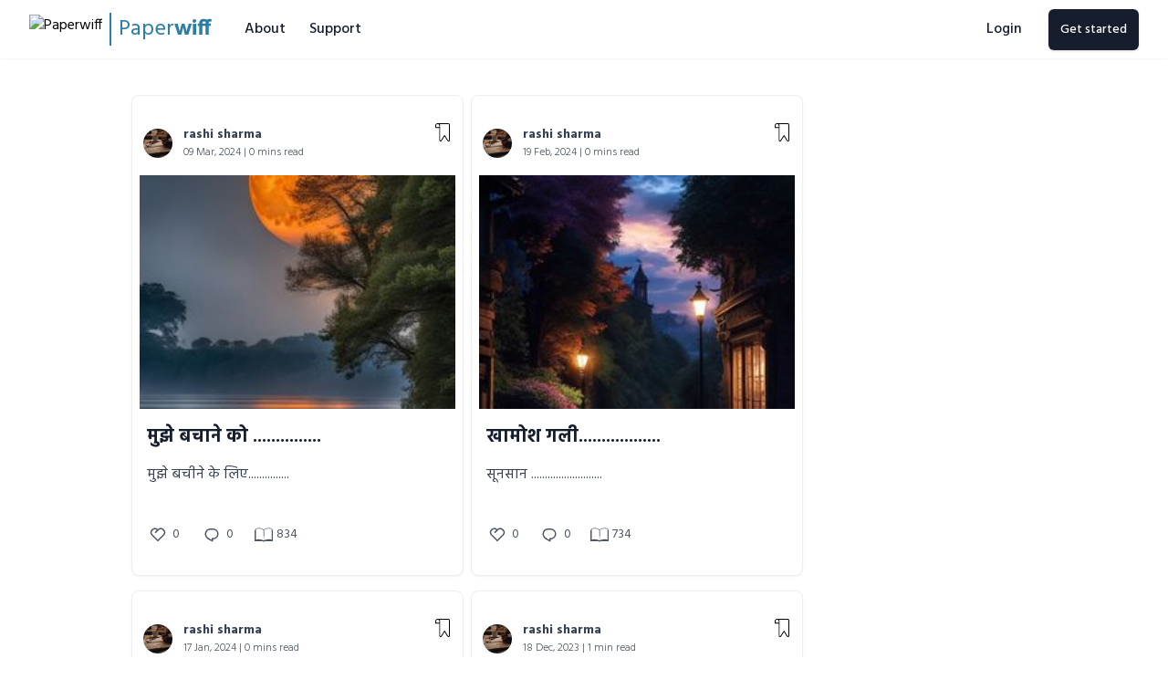

--- FILE ---
content_type: text/html; charset=UTF-8
request_url: https://www.paperwiff.com/topics/sattire?page=1
body_size: 13732
content:
<!DOCTYPE html>
<html lang="en">

<head>
    <meta charset="utf-8">
    <meta name="viewport" content="width=device-width, initial-scale=1">
    <script>
window.dataLayer = window.dataLayer || [];
dataLayer = [[]];
</script>
<script>(function(w,d,s,l,i){w[l]=w[l]||[];w[l].push({'gtm.start':
new Date().getTime(),event:'gtm.js'});var f=d.getElementsByTagName(s)[0],
j=d.createElement(s),dl=l!='dataLayer'?'&l='+l:'';j.async=true;j.src=
'https://www.googletagmanager.com/gtm.js?id='+i+dl;f.parentNode.insertBefore(j,f);
})(window,document,'script','dataLayer','GTM-MBRZ5HD');</script>
        <title>Sattire - Paperwiff</title>
            <!-- Fonts -->
    <link rel="stylesheet" href="https://rsms.me/inter/inter.css">

    <!-- Styles -->
    <link rel="stylesheet" href="/css/app.css?id=51a14918818fecc368ff">
    <!-- Livewire Styles -->
<style>
    [wire\:loading] {
        display: none;
    }

    [wire\:offline] {
        display: none;
    }

    [wire\:dirty]:not(textarea):not(input):not(select) {
        display: none;
    }
</style>

    <!-- CSRF Token -->
    <meta name="csrf-token" content="4m7LCKgUMWG2TEF2KPnNplVoxnlIqwLcrPGeAqLd">
    <script src="https://cdn.jsdelivr.net/npm/intersection-observer@0.7.0/intersection-observer.js" defer></script>
    <script src="https://cdn.jsdelivr.net/npm/vanilla-lazyload@16.0.0/dist/lazyload.min.js"></script>
    <link href="https://fonts.googleapis.com/css2?family=Hind:wght@300;400;500;600;700&display=swap" rel="stylesheet">
</head>

<body class="bg-white" x-data="{ authPopup: false }">
    <noscript><iframe src="https://www.googletagmanager.com/ns.html?id=GTM-MBRZ5HD"
height="0" width="0" style="display:none;visibility:hidden"></iframe></noscript>
    <div id="app" class="main-content" style="min-height: calc(100vh - 240px)">
        <nav style="z-index: 2" x-data="{ open: false }" class=" bg-white ">
    <div class="shadow-sm">
        <div class="max-w-7xl mx-auto px-2 sm:px-6 lg:px-8">
            <div class="relative flex items-center justify-between h-16">
                <div class="flex-1 flex items-center justify-start">
                    <div class="flex-shrink-0">
                        <a href="https://www.paperwiff.com">
                            <span class="flex items-center"><img class="block h-8 w-auto"
                                    src="/favicon.ico" alt="Paperwiff"> <span
                                    class="border-l-2 ml-2 pl-2 border-primary text-primary md:text-2xl">Paper<strong>wiff</strong>
                                </span>
                            </span>
                        </a>
                    </div>
                    <div class="hidden sm:block sm:ml-6">
                        <div class="flex">
                            <a href="https://www.paperwiff.com/about"
                               class="inline-flex items-center justify-center px-3 py-3 border border-transparent text-base leading-snug font-medium text-gray-900  focus:outline-none transition duration-150 ease-in-out">
                                About
                            </a>
                            <a href="https://www.paperwiff.com/support"
                               class="inline-flex items-center justify-center px-3 py-3 border border-transparent text-base leading-snug font-medium text-gray-900  focus:outline-none transition duration-150 ease-in-out">
                                Support
                            </a>
                        </div>
                    </div>
                </div>
                <div
                    class="absolute inset-y-0 right-0 flex items-center pr-2 sm:static sm:inset-auto sm:ml-6 sm:pr-0 sm:flex">
                    <div class="inline-flex ml-4">
                        <a href="https://www.paperwiff.com/login"
                            class="inline-flex items-center justify-center px-3 py-3 border border-transparent text-base leading-snug font-medium text-gray-900  focus:outline-none transition duration-150 ease-in-out">
                            Login
                        </a>
                    </div>
                    <div class="inline-flex rounded-md shadow ml-4">
                        <a href="https://www.paperwiff.com/register"
                            class="inline-flex items-center justify-center px-2 py-2 md:px-3 md:py-3 border border-transparent text-sm leading-snug font-medium rounded-md text-white bg-gray-900 hover:bg-gray-800 focus:outline-none focus:shadow-outline transition duration-150 ease-in-out">
                            Get started
                        </a>
                    </div>
                </div>
            </div>
        </div>
    </div>
</nav>
<div style="z-index: 10; display: none" x-show="authPopup"
     class="fixed bottom-0 inset-x-0 px-4 pb-4 sm:inset-0 sm:flex sm:items-center sm:justify-center">
    <div x-show="authPopup" x-description="Background overlay, show/hide based on modal state."
         x-transition:enter="ease-out duration-300" x-transition:enter-start="opacity-0"
         x-transition:enter-end="opacity-100" x-transition:leave="ease-in duration-200"
         x-transition:leave-start="opacity-100" x-transition:leave-end="opacity-0"
         class="fixed inset-0 transition-opacity">
        <div class="absolute inset-0 bg-white opacity-75"></div>
    </div>

    <div x-show="authPopup" x-description="Modal panel, show/hide based on modal state."
         x-transition:enter="ease-out duration-300"
         x-transition:enter-start="opacity-0 translate-y-4 sm:translate-y-0 sm:scale-95"
         x-transition:enter-end="opacity-100 translate-y-0 sm:scale-100"
         x-transition:leave="ease-in duration-200"
         x-transition:leave-start="opacity-100 translate-y-0 sm:scale-100"
         x-transition:leave-end="opacity-0 translate-y-4 sm:translate-y-0 sm:scale-95"
         class="bg-white rounded-lg overflow-hidden shadow-xl transform transition-all sm:max-w-lg sm:w-full"
         role="dialog" aria-modal="true" aria-labelledby="modal-headline">
        <div class="bg-white rounded-lg overflow-hidden shadow-xl transform transition-all sm:max-w-lg sm:w-full" role="dialog" aria-modal="true" aria-labelledby="modal-headline">
            <div class="bg-white sm:px-4 sm:pt-5 sm:pb-4 sm:p-6 sm:pb-4" @click.away="authPopup = false">
                <div wire:initial-data="{&quot;id&quot;:&quot;bUAotfmwdQAHkjfKorG3&quot;,&quot;name&quot;:&quot;auth.login&quot;,&quot;redirectTo&quot;:false,&quot;locale&quot;:&quot;en&quot;,&quot;events&quot;:[],&quot;eventQueue&quot;:[],&quot;dispatchQueue&quot;:[],&quot;data&quot;:{&quot;email&quot;:&quot;&quot;,&quot;password&quot;:&quot;&quot;,&quot;remember&quot;:false,&quot;isLogin&quot;:false},&quot;children&quot;:[],&quot;checksum&quot;:&quot;9e8117f4680438388d852161b465c8e8b829813e98c2a139ea8ee98ddfe0c9a0&quot;}" wire:id="bUAotfmwdQAHkjfKorG3">
        <div class="sm:mx-auto sm:w-full sm:max-w-md p-0 ">
        <div class="px-4 py-8 bg-white  rounded sm:rounded-lg sm:px-10">
                        <div class="text-right">
               <span @click="authPopup = false" class="text-gray-700 cursor-pointer"> <i class="icofont-close icofont-2x"></i></span>
            </div>
                        <div class="mb-6">
                 <section class="container mx-auto flex flex-wrap sm:justify-center items-center justify-center">
    <div class="mb-6 sm:mb-0 sm:mr-6">
        <div class="btn-wrapper text-center">
            <a href="https://www.paperwiff.com/login/facebook" class="bg-white active:bg-gray-100 text-gray-800 font-normal px-4 py-2 rounded outline-none focus:outline-none mr-2 mb-1 capitalize shadow hover:shadow-md inline-flex items-center font-normal text-md"
                    type="button" style="transition: all 0.15s ease 0s;"><img alt="..." class="w-5 mr-2"
                                                                              src="[data-uri]">Facebook
            </a>
            <a href="https://www.paperwiff.com/login/google" class="bg-white active:bg-gray-100 text-gray-800 font-normal px-4 py-2 rounded outline-none focus:outline-none mr-1 mb-1 capitalize shadow hover:shadow-md inline-flex items-center font-normal text-md"
                    type="button" style="transition: all 0.15s ease 0s;"><img alt="..." class="w-5 mr-2"
                                                                              src="[data-uri]">Google
            </a>
        </div>
    </div>
</section>
 
            </div>
            <form wire:submit.prevent="authenticate">
                <div>
                    <label for="email" class="block text-sm font-medium text-gray-700 leading-5">
                        Email address
                    </label>

                    <div class="mt-1 rounded-md shadow-sm">
                        <input wire:model="email" id="email" name="email" type="email" required autofocus
                               class="appearance-none block w-full px-3 py-2 border border-gray-300 rounded-md placeholder-gray-400 focus:outline-none focus:shadow-outline-blue focus:border-blue-300 transition duration-150 ease-in-out sm:text-sm sm:leading-5 "/>
                    </div>

                                    </div>

                <div class="mt-6">
                    <label for="password" class="block text-sm font-medium text-gray-700 leading-5">
                        Password
                    </label>

                    <div class="mt-1 rounded-md shadow-sm">
                        <input wire:model="password" id="password" type="password" required
                               class="appearance-none block w-full px-3 py-2 border border-gray-300 rounded-md placeholder-gray-400 focus:outline-none focus:shadow-outline-blue focus:border-blue-300 transition duration-150 ease-in-out sm:text-sm sm:leading-5 "/>
                    </div>

                                    </div>

                <div class="flex items-center justify-between mt-6">
                    <div class="flex items-center">
                        <input wire:model="remember" id="remember" type="checkbox"
                               class="form-checkbox w-4 h-4 text-gray-600 transition duration-150 ease-in-out"/>
                        <label for="remember" class="block ml-2 text-sm text-gray-900 leading-5">
                            Remember
                        </label>
                    </div>

                    <div class="text-sm leading-5">
                        <a href="https://www.paperwiff.com/password/reset"
                           class="font-medium text-gray-900 hover:text-teal-500 focus:outline-none focus:underline transition ease-in-out duration-150">
                            Forgot your password?
                        </a>
                    </div>
                </div>
                <hr class="my-4"/>
                <div class="mt-6">
                    <span class="flex w-full">
                        <button type="submit"
                                class="flex items-center shadow-sm justify-center px-4 py-2 text-sm font-medium text-white bg-gray-900 border border-transparent rounded-md hover:bg-gray-500 focus:outline-none focus:border-gray-700 focus:shadow-outline-gray active:bg-gray-700 transition duration-150 ease-in-out">
                            <span>Sign in <i class="icofont-ui-lock ml-3 sm:ml-4"></i></span>
                        </button>
                        <span class="mt-2 ml-6 text-sm text-center text-gray-600 leading-5 max-w">
                            Or
                            <a href="https://www.paperwiff.com/register"
                               class="font-medium ml-2 text-lg text-primary hover:text-phover focus:outline-none focus:underline transition ease-in-out duration-150">
                                create a new account
                            </a>
                        </span>
                    </span>
                </div>
            </form>
        </div>
    </div>
</div>
            </div>
        </div>
    </div>
</div>
    <div class="max-w-screen-lg px-4 mx-auto py-10">
        <div class="container mx-auto">
            <div class="flex flex-wrap-reverse sm:flex-no-wrap">
                                    <div class="container" >
                        <div class="w-full flex flex-wrap items-start w-8/12">
                                                                                                <div class="sm:pr-2 w-full sm:w-1/2">
                                        <div class="pb-6 bg-white rounded-lg card--highlight-default shadow-sm md:hover:shadow-sm overflow-hidden mb-4">
                                            <div class="px-3 my-4 flex justify-between items-center">
                                                <div class="flex justify-between items-center mt-4">
    <div class="flex items-center">
                <img src="https://www.paperwiff.com/storage/avatars/tJkpYoYiK6eoFilgSsGTcpGbagftWzjnw0hgAtNt.jpeg"
             class="w-8 h-8 object-cover rounded-full" alt="rashi sharma">
                <div class="flex flex-col mx-3 items-start">
            <a class="text-gray-700 text-sm font-bold " href="https://www.paperwiff.com/rashisharma">rashi sharma</a>
            <span class="block font-light text-xs text-gray-600">09 Mar, 2024 | 0 mins read</span>
        </div>
    </div>
</div>
                                                <div wire:initial-data="{&quot;id&quot;:&quot;gBXgym7p1w6ZJeXvWjif&quot;,&quot;name&quot;:&quot;bookmark-story&quot;,&quot;redirectTo&quot;:false,&quot;locale&quot;:&quot;en&quot;,&quot;events&quot;:[],&quot;eventQueue&quot;:[],&quot;dispatchQueue&quot;:[],&quot;data&quot;:{&quot;saved&quot;:false,&quot;post&quot;:{&quot;class&quot;:&quot;App\\Post&quot;,&quot;id&quot;:&quot;c4e62df8-e068-42f2-8a8f-38b7ba0c0efc&quot;,&quot;relations&quot;:[&quot;author&quot;],&quot;connection&quot;:&quot;mysql&quot;}},&quot;children&quot;:[],&quot;checksum&quot;:&quot;a65fd275f41a30061eab8afae81e5ebe8e3f2533b2254e6cd990065d18788407&quot;}" wire:id="gBXgym7p1w6ZJeXvWjif">
    
        <button class="focus:outline-none "  wire:loading.class="spinner"   @click="authPopup = true"   >
            <svg class="w-4 md:w-5 h-4 md:h-5"  xmlns="http://www.w3.org/2000/svg" xmlns:xlink="http://www.w3.org/1999/xlink" x="0px" y="0px"
                 viewBox="0 0 345.578 345.578" style="enable-background:new 0 0 345.578 345.578;" xml:space="preserve">
<g>
    <g>
        <path d="M278.345,0.16V0H79.225c-24.301,0-44,19.699-44,44v39.8c0,4.418,3.582,8,8,8h67.4v225.84
			c-0.162,6.985,2.068,13.816,6.32,19.36c6.028,7.745,16.469,10.539,25.56,6.84c7.977-3.503,14.592-9.514,18.84-17.12l49.08-78.28
			l49.2,78.4c4.248,7.606,10.863,13.617,18.84,17.12c9.091,3.699,19.532,0.905,25.56-6.84c4.252-5.544,6.482-12.375,6.32-19.36
			V32.16C310.345,14.487,296.018,0.16,278.345,0.16z M110.585,75.32h-59.4v-31.6C51.337,28.474,63.659,16.152,78.905,16h4
			l-0.04,0.28c15.246,0.152,27.568,12.474,27.72,27.72V75.32z M291.185,326.96c-0.788,1.037-1.878,1.806-3.12,2.2
			c-1.339,0.296-2.736,0.17-4-0.36c-4.645-2.425-8.398-6.263-10.72-10.96l-56-89.04c-0.676-1.126-1.618-2.068-2.744-2.744
			c-3.789-2.273-8.703-1.044-10.976,2.744l-56.28,89.04c-2.418,4.602-6.225,8.326-10.88,10.64c-1.264,0.53-2.661,0.656-4,0.36
			c-1.242-0.394-2.332-1.163-3.12-2.2c-1.92-2.686-2.878-5.942-2.72-9.24V43.76c0.013-10.124-3.493-19.937-9.92-27.76h161.64
			l-0.2,0.32c8.65,0.129,15.631,7.11,15.76,15.76v285.64C294.063,321.018,293.105,324.274,291.185,326.96z"/>
    </g>
</g>
                <g>
                </g>
                <g>
                </g>
                <g>
                </g>
                <g>
                </g>
                <g>
                </g>
                <g>
                </g>
                <g>
                </g>
                <g>
                </g>
                <g>
                </g>
                <g>
                </g>
                <g>
                </g>
                <g>
                </g>
                <g>
                </g>
                <g>
                </g>
                <g>
                </g>
</svg>
        </button>

        </div>
                                            </div>
                                            <a href="https://www.paperwiff.com/rashisharma/post-c4e62df8-e068-42f2-8a8f-38b7ba0c0efc-65ec13f6d60e3-65ec16f943c0a">
                                                <img
                                                    class="w-full object-cover h-56 sm:h-64 object-cover lazy rounded px-2"
                                                    src="[data-uri]"
                                                    data-src="/storage/canvas/images/38VEJGpCUnGB9eCtlsDAYqdVqfHfI07KNTeRX7CQ.jpeg"
                                                    alt="मुझे बचाने को ...............">
                                            </a>
                                            <div class="px-4">
                                                <a href="https://www.paperwiff.com/rashisharma/post-c4e62df8-e068-42f2-8a8f-38b7ba0c0efc-65ec13f6d60e3-65ec16f943c0a">
                                                    <h3 class="text-xl font-bold text-gray-900 truncate my-4">मुझे बचाने को ...............</h3>
                                                </a>
                                                <a href="https://www.paperwiff.com/rashisharma/post-c4e62df8-e068-42f2-8a8f-38b7ba0c0efc-65ec13f6d60e3-65ec16f943c0a"
                                                   class="mt-4 max-w-lg text-md leading-5 text-gray-700 ui-summary">
                                                    <p>मुझे बचीने के लिए...............</p>
                                                </a>
                                                <div
                                                    class="flex flex-col items-start sm:flex-row sm:justify-between mt-1 md:mt-4">
                                                    <div
                                                        class="inline-grid grid-cols-3 rounded-lg text-gray-600 overflow-hidden">
                                                        <div
                                                            class="pr-3 py-2 flex items-center transition duration-500 ease-in-out  focus:outline-none focus:shadow-outline">
                                                            <svg xmlns="http://www.w3.org/2000/svg" width="24" height="24" role="img" fill="currentColor"><title id="a3evk1guhcpi2j5kolc4iilxpikbm9a7">Reactions</title><path d="M18.884 12.595l.01.011L12 19.5l-6.894-6.894.01-.01A4.875 4.875 0 0112 5.73a4.875 4.875 0 016.884 6.865zM6.431 7.037a3.375 3.375 0 000 4.773L12 17.38l5.569-5.569a3.375 3.375 0 10-4.773-4.773L9.613 10.22l-1.06-1.062 2.371-2.372a3.375 3.375 0 00-4.492.25v.001z"></path></svg>
                                                            <span
                                                                class="ml-1 text-sm leading-5">0</span>
                                                        </div>
                                                        <div
                                                            class="pr-3 py-2 flex items-center transition duration-500 ease-in-out focus:outline-none focus:shadow-outline">
                                                            <svg fill="currentColor" xmlns="http://www.w3.org/2000/svg" width="24" height="24" role="img" aria-labelledby="ab758os3u9q963d83nzwr727is2xmxos" class="crayons-icon"><title id="ab758os3u9q963d83nzwr727is2xmxos">Comments</title><path d="M10.5 5h3a6 6 0 110 12v2.625c-3.75-1.5-9-3.75-9-8.625a6 6 0 016-6zM12 15.5h1.5a4.501 4.501 0 001.722-8.657A4.5 4.5 0 0013.5 6.5h-3A4.5 4.5 0 006 11c0 2.707 1.846 4.475 6 6.36V15.5z"></path></svg>
                                                            <span
                                                                class="ml-1 text-sm leading-5">0</span>
                                                        </div>
                                                        <div
                                                            class="pr-3 py-2 flex items-center transition duration-500 ease-in-out  focus:outline-none focus:shadow-outline">
                                                            <svg width="20" height="20" viewBox="0 0 31.464 31.463" fill="currentColor"
                                                                 xml:space="preserve">
<g>
    <path d="M30.218,7.01V5.028l-0.284-0.112c-0.099-0.039-2.427-0.943-5.533-0.943c-3.328,0-6.195,1.015-8.527,3.015
		c-2.333-2.001-5.2-3.015-8.527-3.015c-3.108,0-5.436,0.904-5.533,0.943L1.527,5.028v1.836C0.586,7.039,0,7.355,0,7.869
		c0,2.677,0,18.918,0,18.918h13.933c0.482,0.431,1.187,0.703,1.975,0.703c0.787,0,1.492-0.272,1.974-0.703h13.582
		c0,0,0-17.979,0-18.918C31.464,7.45,30.99,7.178,30.218,7.01z M15.722,25.296c-1.157-0.479-5.141-1.992-9.131-1.992
		c-1.576,0-2.973,0.241-4.164,0.719V5.654h0.001c0.695-0.232,2.587-0.779,4.918-0.779c3.063,0,5.696,0.927,7.846,2.732v10.966
		l0.53-0.586V25.296z M29.316,24.028c-1.277-0.514-2.744-0.772-4.371-0.772c-3.986,0-7.781,1.528-8.922,2.03v-7.297l0.531,0.584
		V7.608c2.147-1.806,4.78-2.732,7.846-2.732c2.322,0,4.221,0.548,4.916,0.779V24.028z"/>
</g>
                                                                <g>
                                                                </g>
                                                                <g>
                                                                </g>
                                                                <g>
                                                                </g>
                                                                <g>
                                                                </g>
                                                                <g>
                                                                </g>
                                                                <g>
                                                                </g>
                                                                <g>
                                                                </g>
                                                                <g>
                                                                </g>
                                                                <g>
                                                                </g>
                                                                <g>
                                                                </g>
                                                                <g>
                                                                </g>
                                                                <g>
                                                                </g>
                                                                <g>
                                                                </g>
                                                                <g>
                                                                </g>
                                                                <g>
                                                                </g>
</svg>
                                                            <span
                                                                class="ml-1 text-sm leading-5">834</span>
                                                        </div>
                                                    </div>
                                                </div>
                                            </div>

                                        </div>
                                    </div>
                                                                                                                                <div class="sm:pr-2 w-full sm:w-1/2">
                                        <div class="pb-6 bg-white rounded-lg card--highlight-default shadow-sm md:hover:shadow-sm overflow-hidden mb-4">
                                            <div class="px-3 my-4 flex justify-between items-center">
                                                <div class="flex justify-between items-center mt-4">
    <div class="flex items-center">
                <img src="https://www.paperwiff.com/storage/avatars/tJkpYoYiK6eoFilgSsGTcpGbagftWzjnw0hgAtNt.jpeg"
             class="w-8 h-8 object-cover rounded-full" alt="rashi sharma">
                <div class="flex flex-col mx-3 items-start">
            <a class="text-gray-700 text-sm font-bold " href="https://www.paperwiff.com/rashisharma">rashi sharma</a>
            <span class="block font-light text-xs text-gray-600">19 Feb, 2024 | 0 mins read</span>
        </div>
    </div>
</div>
                                                <div wire:initial-data="{&quot;id&quot;:&quot;tkZ6AGFt4B7SndsFVLJD&quot;,&quot;name&quot;:&quot;bookmark-story&quot;,&quot;redirectTo&quot;:false,&quot;locale&quot;:&quot;en&quot;,&quot;events&quot;:[],&quot;eventQueue&quot;:[],&quot;dispatchQueue&quot;:[],&quot;data&quot;:{&quot;saved&quot;:false,&quot;post&quot;:{&quot;class&quot;:&quot;App\\Post&quot;,&quot;id&quot;:&quot;3a459147-df9e-408b-8dec-bcb22f0d221a&quot;,&quot;relations&quot;:[&quot;author&quot;],&quot;connection&quot;:&quot;mysql&quot;}},&quot;children&quot;:[],&quot;checksum&quot;:&quot;5e15151c433293dd066e50a9e9e0b206d618b237d81a856723522480e783674c&quot;}" wire:id="tkZ6AGFt4B7SndsFVLJD">
    
        <button class="focus:outline-none "  wire:loading.class="spinner"   @click="authPopup = true"   >
            <svg class="w-4 md:w-5 h-4 md:h-5"  xmlns="http://www.w3.org/2000/svg" xmlns:xlink="http://www.w3.org/1999/xlink" x="0px" y="0px"
                 viewBox="0 0 345.578 345.578" style="enable-background:new 0 0 345.578 345.578;" xml:space="preserve">
<g>
    <g>
        <path d="M278.345,0.16V0H79.225c-24.301,0-44,19.699-44,44v39.8c0,4.418,3.582,8,8,8h67.4v225.84
			c-0.162,6.985,2.068,13.816,6.32,19.36c6.028,7.745,16.469,10.539,25.56,6.84c7.977-3.503,14.592-9.514,18.84-17.12l49.08-78.28
			l49.2,78.4c4.248,7.606,10.863,13.617,18.84,17.12c9.091,3.699,19.532,0.905,25.56-6.84c4.252-5.544,6.482-12.375,6.32-19.36
			V32.16C310.345,14.487,296.018,0.16,278.345,0.16z M110.585,75.32h-59.4v-31.6C51.337,28.474,63.659,16.152,78.905,16h4
			l-0.04,0.28c15.246,0.152,27.568,12.474,27.72,27.72V75.32z M291.185,326.96c-0.788,1.037-1.878,1.806-3.12,2.2
			c-1.339,0.296-2.736,0.17-4-0.36c-4.645-2.425-8.398-6.263-10.72-10.96l-56-89.04c-0.676-1.126-1.618-2.068-2.744-2.744
			c-3.789-2.273-8.703-1.044-10.976,2.744l-56.28,89.04c-2.418,4.602-6.225,8.326-10.88,10.64c-1.264,0.53-2.661,0.656-4,0.36
			c-1.242-0.394-2.332-1.163-3.12-2.2c-1.92-2.686-2.878-5.942-2.72-9.24V43.76c0.013-10.124-3.493-19.937-9.92-27.76h161.64
			l-0.2,0.32c8.65,0.129,15.631,7.11,15.76,15.76v285.64C294.063,321.018,293.105,324.274,291.185,326.96z"/>
    </g>
</g>
                <g>
                </g>
                <g>
                </g>
                <g>
                </g>
                <g>
                </g>
                <g>
                </g>
                <g>
                </g>
                <g>
                </g>
                <g>
                </g>
                <g>
                </g>
                <g>
                </g>
                <g>
                </g>
                <g>
                </g>
                <g>
                </g>
                <g>
                </g>
                <g>
                </g>
</svg>
        </button>

        </div>
                                            </div>
                                            <a href="https://www.paperwiff.com/rashisharma/post-3a459147-df9e-408b-8dec-bcb22f0d221a-65d33f0b56d8a-65d341de86134">
                                                <img
                                                    class="w-full object-cover h-56 sm:h-64 object-cover lazy rounded px-2"
                                                    src="[data-uri]"
                                                    data-src="/storage/canvas/images/lVjvXtHNyIT5T9lwwkuoD2x6dggKhgMJaeq01bue.jpeg"
                                                    alt="खामोश गली..................">
                                            </a>
                                            <div class="px-4">
                                                <a href="https://www.paperwiff.com/rashisharma/post-3a459147-df9e-408b-8dec-bcb22f0d221a-65d33f0b56d8a-65d341de86134">
                                                    <h3 class="text-xl font-bold text-gray-900 truncate my-4">खामोश गली..................</h3>
                                                </a>
                                                <a href="https://www.paperwiff.com/rashisharma/post-3a459147-df9e-408b-8dec-bcb22f0d221a-65d33f0b56d8a-65d341de86134"
                                                   class="mt-4 max-w-lg text-md leading-5 text-gray-700 ui-summary">
                                                    <p>सूनसान ..........................</p>
                                                </a>
                                                <div
                                                    class="flex flex-col items-start sm:flex-row sm:justify-between mt-1 md:mt-4">
                                                    <div
                                                        class="inline-grid grid-cols-3 rounded-lg text-gray-600 overflow-hidden">
                                                        <div
                                                            class="pr-3 py-2 flex items-center transition duration-500 ease-in-out  focus:outline-none focus:shadow-outline">
                                                            <svg xmlns="http://www.w3.org/2000/svg" width="24" height="24" role="img" fill="currentColor"><title id="a3evk1guhcpi2j5kolc4iilxpikbm9a7">Reactions</title><path d="M18.884 12.595l.01.011L12 19.5l-6.894-6.894.01-.01A4.875 4.875 0 0112 5.73a4.875 4.875 0 016.884 6.865zM6.431 7.037a3.375 3.375 0 000 4.773L12 17.38l5.569-5.569a3.375 3.375 0 10-4.773-4.773L9.613 10.22l-1.06-1.062 2.371-2.372a3.375 3.375 0 00-4.492.25v.001z"></path></svg>
                                                            <span
                                                                class="ml-1 text-sm leading-5">0</span>
                                                        </div>
                                                        <div
                                                            class="pr-3 py-2 flex items-center transition duration-500 ease-in-out focus:outline-none focus:shadow-outline">
                                                            <svg fill="currentColor" xmlns="http://www.w3.org/2000/svg" width="24" height="24" role="img" aria-labelledby="ab758os3u9q963d83nzwr727is2xmxos" class="crayons-icon"><title id="ab758os3u9q963d83nzwr727is2xmxos">Comments</title><path d="M10.5 5h3a6 6 0 110 12v2.625c-3.75-1.5-9-3.75-9-8.625a6 6 0 016-6zM12 15.5h1.5a4.501 4.501 0 001.722-8.657A4.5 4.5 0 0013.5 6.5h-3A4.5 4.5 0 006 11c0 2.707 1.846 4.475 6 6.36V15.5z"></path></svg>
                                                            <span
                                                                class="ml-1 text-sm leading-5">0</span>
                                                        </div>
                                                        <div
                                                            class="pr-3 py-2 flex items-center transition duration-500 ease-in-out  focus:outline-none focus:shadow-outline">
                                                            <svg width="20" height="20" viewBox="0 0 31.464 31.463" fill="currentColor"
                                                                 xml:space="preserve">
<g>
    <path d="M30.218,7.01V5.028l-0.284-0.112c-0.099-0.039-2.427-0.943-5.533-0.943c-3.328,0-6.195,1.015-8.527,3.015
		c-2.333-2.001-5.2-3.015-8.527-3.015c-3.108,0-5.436,0.904-5.533,0.943L1.527,5.028v1.836C0.586,7.039,0,7.355,0,7.869
		c0,2.677,0,18.918,0,18.918h13.933c0.482,0.431,1.187,0.703,1.975,0.703c0.787,0,1.492-0.272,1.974-0.703h13.582
		c0,0,0-17.979,0-18.918C31.464,7.45,30.99,7.178,30.218,7.01z M15.722,25.296c-1.157-0.479-5.141-1.992-9.131-1.992
		c-1.576,0-2.973,0.241-4.164,0.719V5.654h0.001c0.695-0.232,2.587-0.779,4.918-0.779c3.063,0,5.696,0.927,7.846,2.732v10.966
		l0.53-0.586V25.296z M29.316,24.028c-1.277-0.514-2.744-0.772-4.371-0.772c-3.986,0-7.781,1.528-8.922,2.03v-7.297l0.531,0.584
		V7.608c2.147-1.806,4.78-2.732,7.846-2.732c2.322,0,4.221,0.548,4.916,0.779V24.028z"/>
</g>
                                                                <g>
                                                                </g>
                                                                <g>
                                                                </g>
                                                                <g>
                                                                </g>
                                                                <g>
                                                                </g>
                                                                <g>
                                                                </g>
                                                                <g>
                                                                </g>
                                                                <g>
                                                                </g>
                                                                <g>
                                                                </g>
                                                                <g>
                                                                </g>
                                                                <g>
                                                                </g>
                                                                <g>
                                                                </g>
                                                                <g>
                                                                </g>
                                                                <g>
                                                                </g>
                                                                <g>
                                                                </g>
                                                                <g>
                                                                </g>
</svg>
                                                            <span
                                                                class="ml-1 text-sm leading-5">734</span>
                                                        </div>
                                                    </div>
                                                </div>
                                            </div>

                                        </div>
                                    </div>
                                                                                                                                <div class="sm:pr-2 w-full sm:w-1/2">
                                        <div class="pb-6 bg-white rounded-lg card--highlight-default shadow-sm md:hover:shadow-sm overflow-hidden mb-4">
                                            <div class="px-3 my-4 flex justify-between items-center">
                                                <div class="flex justify-between items-center mt-4">
    <div class="flex items-center">
                <img src="https://www.paperwiff.com/storage/avatars/tJkpYoYiK6eoFilgSsGTcpGbagftWzjnw0hgAtNt.jpeg"
             class="w-8 h-8 object-cover rounded-full" alt="rashi sharma">
                <div class="flex flex-col mx-3 items-start">
            <a class="text-gray-700 text-sm font-bold " href="https://www.paperwiff.com/rashisharma">rashi sharma</a>
            <span class="block font-light text-xs text-gray-600">17 Jan, 2024 | 0 mins read</span>
        </div>
    </div>
</div>
                                                <div wire:initial-data="{&quot;id&quot;:&quot;3xWhXbsC1eH1JQyTGSSa&quot;,&quot;name&quot;:&quot;bookmark-story&quot;,&quot;redirectTo&quot;:false,&quot;locale&quot;:&quot;en&quot;,&quot;events&quot;:[],&quot;eventQueue&quot;:[],&quot;dispatchQueue&quot;:[],&quot;data&quot;:{&quot;saved&quot;:false,&quot;post&quot;:{&quot;class&quot;:&quot;App\\Post&quot;,&quot;id&quot;:&quot;b8e93475-97ef-4dce-9169-2a278aaafc0b&quot;,&quot;relations&quot;:[&quot;author&quot;],&quot;connection&quot;:&quot;mysql&quot;}},&quot;children&quot;:[],&quot;checksum&quot;:&quot;169bccf1910804bf66352d96ce9be89b6922de803c209dc4f7908f334ec48f01&quot;}" wire:id="3xWhXbsC1eH1JQyTGSSa">
    
        <button class="focus:outline-none "  wire:loading.class="spinner"   @click="authPopup = true"   >
            <svg class="w-4 md:w-5 h-4 md:h-5"  xmlns="http://www.w3.org/2000/svg" xmlns:xlink="http://www.w3.org/1999/xlink" x="0px" y="0px"
                 viewBox="0 0 345.578 345.578" style="enable-background:new 0 0 345.578 345.578;" xml:space="preserve">
<g>
    <g>
        <path d="M278.345,0.16V0H79.225c-24.301,0-44,19.699-44,44v39.8c0,4.418,3.582,8,8,8h67.4v225.84
			c-0.162,6.985,2.068,13.816,6.32,19.36c6.028,7.745,16.469,10.539,25.56,6.84c7.977-3.503,14.592-9.514,18.84-17.12l49.08-78.28
			l49.2,78.4c4.248,7.606,10.863,13.617,18.84,17.12c9.091,3.699,19.532,0.905,25.56-6.84c4.252-5.544,6.482-12.375,6.32-19.36
			V32.16C310.345,14.487,296.018,0.16,278.345,0.16z M110.585,75.32h-59.4v-31.6C51.337,28.474,63.659,16.152,78.905,16h4
			l-0.04,0.28c15.246,0.152,27.568,12.474,27.72,27.72V75.32z M291.185,326.96c-0.788,1.037-1.878,1.806-3.12,2.2
			c-1.339,0.296-2.736,0.17-4-0.36c-4.645-2.425-8.398-6.263-10.72-10.96l-56-89.04c-0.676-1.126-1.618-2.068-2.744-2.744
			c-3.789-2.273-8.703-1.044-10.976,2.744l-56.28,89.04c-2.418,4.602-6.225,8.326-10.88,10.64c-1.264,0.53-2.661,0.656-4,0.36
			c-1.242-0.394-2.332-1.163-3.12-2.2c-1.92-2.686-2.878-5.942-2.72-9.24V43.76c0.013-10.124-3.493-19.937-9.92-27.76h161.64
			l-0.2,0.32c8.65,0.129,15.631,7.11,15.76,15.76v285.64C294.063,321.018,293.105,324.274,291.185,326.96z"/>
    </g>
</g>
                <g>
                </g>
                <g>
                </g>
                <g>
                </g>
                <g>
                </g>
                <g>
                </g>
                <g>
                </g>
                <g>
                </g>
                <g>
                </g>
                <g>
                </g>
                <g>
                </g>
                <g>
                </g>
                <g>
                </g>
                <g>
                </g>
                <g>
                </g>
                <g>
                </g>
</svg>
        </button>

        </div>
                                            </div>
                                            <a href="https://www.paperwiff.com/rashisharma/post-b8e93475-97ef-4dce-9169-2a278aaafc0b-65a780e75ccbc-65a782a5d3927">
                                                <img
                                                    class="w-full object-cover h-56 sm:h-64 object-cover lazy rounded px-2"
                                                    src="[data-uri]"
                                                    data-src="/storage/canvas/images/sE8xoE9Bpk0epAwYTrl3zzvIGpJ6UEr7xIKn5JrB.jpeg"
                                                    alt="निशानी ..............">
                                            </a>
                                            <div class="px-4">
                                                <a href="https://www.paperwiff.com/rashisharma/post-b8e93475-97ef-4dce-9169-2a278aaafc0b-65a780e75ccbc-65a782a5d3927">
                                                    <h3 class="text-xl font-bold text-gray-900 truncate my-4">निशानी ..............</h3>
                                                </a>
                                                <a href="https://www.paperwiff.com/rashisharma/post-b8e93475-97ef-4dce-9169-2a278aaafc0b-65a780e75ccbc-65a782a5d3927"
                                                   class="mt-4 max-w-lg text-md leading-5 text-gray-700 ui-summary">
                                                    <p>निशानी .............</p>
                                                </a>
                                                <div
                                                    class="flex flex-col items-start sm:flex-row sm:justify-between mt-1 md:mt-4">
                                                    <div
                                                        class="inline-grid grid-cols-3 rounded-lg text-gray-600 overflow-hidden">
                                                        <div
                                                            class="pr-3 py-2 flex items-center transition duration-500 ease-in-out  focus:outline-none focus:shadow-outline">
                                                            <svg xmlns="http://www.w3.org/2000/svg" width="24" height="24" role="img" fill="currentColor"><title id="a3evk1guhcpi2j5kolc4iilxpikbm9a7">Reactions</title><path d="M18.884 12.595l.01.011L12 19.5l-6.894-6.894.01-.01A4.875 4.875 0 0112 5.73a4.875 4.875 0 016.884 6.865zM6.431 7.037a3.375 3.375 0 000 4.773L12 17.38l5.569-5.569a3.375 3.375 0 10-4.773-4.773L9.613 10.22l-1.06-1.062 2.371-2.372a3.375 3.375 0 00-4.492.25v.001z"></path></svg>
                                                            <span
                                                                class="ml-1 text-sm leading-5">0</span>
                                                        </div>
                                                        <div
                                                            class="pr-3 py-2 flex items-center transition duration-500 ease-in-out focus:outline-none focus:shadow-outline">
                                                            <svg fill="currentColor" xmlns="http://www.w3.org/2000/svg" width="24" height="24" role="img" aria-labelledby="ab758os3u9q963d83nzwr727is2xmxos" class="crayons-icon"><title id="ab758os3u9q963d83nzwr727is2xmxos">Comments</title><path d="M10.5 5h3a6 6 0 110 12v2.625c-3.75-1.5-9-3.75-9-8.625a6 6 0 016-6zM12 15.5h1.5a4.501 4.501 0 001.722-8.657A4.5 4.5 0 0013.5 6.5h-3A4.5 4.5 0 006 11c0 2.707 1.846 4.475 6 6.36V15.5z"></path></svg>
                                                            <span
                                                                class="ml-1 text-sm leading-5">0</span>
                                                        </div>
                                                        <div
                                                            class="pr-3 py-2 flex items-center transition duration-500 ease-in-out  focus:outline-none focus:shadow-outline">
                                                            <svg width="20" height="20" viewBox="0 0 31.464 31.463" fill="currentColor"
                                                                 xml:space="preserve">
<g>
    <path d="M30.218,7.01V5.028l-0.284-0.112c-0.099-0.039-2.427-0.943-5.533-0.943c-3.328,0-6.195,1.015-8.527,3.015
		c-2.333-2.001-5.2-3.015-8.527-3.015c-3.108,0-5.436,0.904-5.533,0.943L1.527,5.028v1.836C0.586,7.039,0,7.355,0,7.869
		c0,2.677,0,18.918,0,18.918h13.933c0.482,0.431,1.187,0.703,1.975,0.703c0.787,0,1.492-0.272,1.974-0.703h13.582
		c0,0,0-17.979,0-18.918C31.464,7.45,30.99,7.178,30.218,7.01z M15.722,25.296c-1.157-0.479-5.141-1.992-9.131-1.992
		c-1.576,0-2.973,0.241-4.164,0.719V5.654h0.001c0.695-0.232,2.587-0.779,4.918-0.779c3.063,0,5.696,0.927,7.846,2.732v10.966
		l0.53-0.586V25.296z M29.316,24.028c-1.277-0.514-2.744-0.772-4.371-0.772c-3.986,0-7.781,1.528-8.922,2.03v-7.297l0.531,0.584
		V7.608c2.147-1.806,4.78-2.732,7.846-2.732c2.322,0,4.221,0.548,4.916,0.779V24.028z"/>
</g>
                                                                <g>
                                                                </g>
                                                                <g>
                                                                </g>
                                                                <g>
                                                                </g>
                                                                <g>
                                                                </g>
                                                                <g>
                                                                </g>
                                                                <g>
                                                                </g>
                                                                <g>
                                                                </g>
                                                                <g>
                                                                </g>
                                                                <g>
                                                                </g>
                                                                <g>
                                                                </g>
                                                                <g>
                                                                </g>
                                                                <g>
                                                                </g>
                                                                <g>
                                                                </g>
                                                                <g>
                                                                </g>
                                                                <g>
                                                                </g>
</svg>
                                                            <span
                                                                class="ml-1 text-sm leading-5">800</span>
                                                        </div>
                                                    </div>
                                                </div>
                                            </div>

                                        </div>
                                    </div>
                                                                                                                                <div class="sm:pr-2 w-full sm:w-1/2">
                                        <div class="pb-6 bg-white rounded-lg card--highlight-default shadow-sm md:hover:shadow-sm overflow-hidden mb-4">
                                            <div class="px-3 my-4 flex justify-between items-center">
                                                <div class="flex justify-between items-center mt-4">
    <div class="flex items-center">
                <img src="https://www.paperwiff.com/storage/avatars/tJkpYoYiK6eoFilgSsGTcpGbagftWzjnw0hgAtNt.jpeg"
             class="w-8 h-8 object-cover rounded-full" alt="rashi sharma">
                <div class="flex flex-col mx-3 items-start">
            <a class="text-gray-700 text-sm font-bold " href="https://www.paperwiff.com/rashisharma">rashi sharma</a>
            <span class="block font-light text-xs text-gray-600">18 Dec, 2023 | 1 min read</span>
        </div>
    </div>
</div>
                                                <div wire:initial-data="{&quot;id&quot;:&quot;BuONKiJWpTp25AOBKils&quot;,&quot;name&quot;:&quot;bookmark-story&quot;,&quot;redirectTo&quot;:false,&quot;locale&quot;:&quot;en&quot;,&quot;events&quot;:[],&quot;eventQueue&quot;:[],&quot;dispatchQueue&quot;:[],&quot;data&quot;:{&quot;saved&quot;:false,&quot;post&quot;:{&quot;class&quot;:&quot;App\\Post&quot;,&quot;id&quot;:&quot;8ae288c8-f777-43ef-8e4b-5728f7a9dbb8&quot;,&quot;relations&quot;:[&quot;author&quot;],&quot;connection&quot;:&quot;mysql&quot;}},&quot;children&quot;:[],&quot;checksum&quot;:&quot;d330d2b96417ac2581601286bd2d5fa7a75970925c07da021f072c679f50d6b1&quot;}" wire:id="BuONKiJWpTp25AOBKils">
    
        <button class="focus:outline-none "  wire:loading.class="spinner"   @click="authPopup = true"   >
            <svg class="w-4 md:w-5 h-4 md:h-5"  xmlns="http://www.w3.org/2000/svg" xmlns:xlink="http://www.w3.org/1999/xlink" x="0px" y="0px"
                 viewBox="0 0 345.578 345.578" style="enable-background:new 0 0 345.578 345.578;" xml:space="preserve">
<g>
    <g>
        <path d="M278.345,0.16V0H79.225c-24.301,0-44,19.699-44,44v39.8c0,4.418,3.582,8,8,8h67.4v225.84
			c-0.162,6.985,2.068,13.816,6.32,19.36c6.028,7.745,16.469,10.539,25.56,6.84c7.977-3.503,14.592-9.514,18.84-17.12l49.08-78.28
			l49.2,78.4c4.248,7.606,10.863,13.617,18.84,17.12c9.091,3.699,19.532,0.905,25.56-6.84c4.252-5.544,6.482-12.375,6.32-19.36
			V32.16C310.345,14.487,296.018,0.16,278.345,0.16z M110.585,75.32h-59.4v-31.6C51.337,28.474,63.659,16.152,78.905,16h4
			l-0.04,0.28c15.246,0.152,27.568,12.474,27.72,27.72V75.32z M291.185,326.96c-0.788,1.037-1.878,1.806-3.12,2.2
			c-1.339,0.296-2.736,0.17-4-0.36c-4.645-2.425-8.398-6.263-10.72-10.96l-56-89.04c-0.676-1.126-1.618-2.068-2.744-2.744
			c-3.789-2.273-8.703-1.044-10.976,2.744l-56.28,89.04c-2.418,4.602-6.225,8.326-10.88,10.64c-1.264,0.53-2.661,0.656-4,0.36
			c-1.242-0.394-2.332-1.163-3.12-2.2c-1.92-2.686-2.878-5.942-2.72-9.24V43.76c0.013-10.124-3.493-19.937-9.92-27.76h161.64
			l-0.2,0.32c8.65,0.129,15.631,7.11,15.76,15.76v285.64C294.063,321.018,293.105,324.274,291.185,326.96z"/>
    </g>
</g>
                <g>
                </g>
                <g>
                </g>
                <g>
                </g>
                <g>
                </g>
                <g>
                </g>
                <g>
                </g>
                <g>
                </g>
                <g>
                </g>
                <g>
                </g>
                <g>
                </g>
                <g>
                </g>
                <g>
                </g>
                <g>
                </g>
                <g>
                </g>
                <g>
                </g>
</svg>
        </button>

        </div>
                                            </div>
                                            <a href="https://www.paperwiff.com/rashisharma/post-8ae288c8-f777-43ef-8e4b-5728f7a9dbb8-65800568dea5c-6580079a51cfa">
                                                <img
                                                    class="w-full object-cover h-56 sm:h-64 object-cover lazy rounded px-2"
                                                    src="[data-uri]"
                                                    data-src="/storage/canvas/images/xotUhcJNN1T7dFOmWB6CV4Hvq0HtNxdPbOWCpOWL.jpeg"
                                                    alt="रंगारंग ......................">
                                            </a>
                                            <div class="px-4">
                                                <a href="https://www.paperwiff.com/rashisharma/post-8ae288c8-f777-43ef-8e4b-5728f7a9dbb8-65800568dea5c-6580079a51cfa">
                                                    <h3 class="text-xl font-bold text-gray-900 truncate my-4">रंगारंग ......................</h3>
                                                </a>
                                                <a href="https://www.paperwiff.com/rashisharma/post-8ae288c8-f777-43ef-8e4b-5728f7a9dbb8-65800568dea5c-6580079a51cfa"
                                                   class="mt-4 max-w-lg text-md leading-5 text-gray-700 ui-summary">
                                                    <p>कोई तो हो ............................</p>
                                                </a>
                                                <div
                                                    class="flex flex-col items-start sm:flex-row sm:justify-between mt-1 md:mt-4">
                                                    <div
                                                        class="inline-grid grid-cols-3 rounded-lg text-gray-600 overflow-hidden">
                                                        <div
                                                            class="pr-3 py-2 flex items-center transition duration-500 ease-in-out  focus:outline-none focus:shadow-outline">
                                                            <svg xmlns="http://www.w3.org/2000/svg" width="24" height="24" role="img" fill="currentColor"><title id="a3evk1guhcpi2j5kolc4iilxpikbm9a7">Reactions</title><path d="M18.884 12.595l.01.011L12 19.5l-6.894-6.894.01-.01A4.875 4.875 0 0112 5.73a4.875 4.875 0 016.884 6.865zM6.431 7.037a3.375 3.375 0 000 4.773L12 17.38l5.569-5.569a3.375 3.375 0 10-4.773-4.773L9.613 10.22l-1.06-1.062 2.371-2.372a3.375 3.375 0 00-4.492.25v.001z"></path></svg>
                                                            <span
                                                                class="ml-1 text-sm leading-5">0</span>
                                                        </div>
                                                        <div
                                                            class="pr-3 py-2 flex items-center transition duration-500 ease-in-out focus:outline-none focus:shadow-outline">
                                                            <svg fill="currentColor" xmlns="http://www.w3.org/2000/svg" width="24" height="24" role="img" aria-labelledby="ab758os3u9q963d83nzwr727is2xmxos" class="crayons-icon"><title id="ab758os3u9q963d83nzwr727is2xmxos">Comments</title><path d="M10.5 5h3a6 6 0 110 12v2.625c-3.75-1.5-9-3.75-9-8.625a6 6 0 016-6zM12 15.5h1.5a4.501 4.501 0 001.722-8.657A4.5 4.5 0 0013.5 6.5h-3A4.5 4.5 0 006 11c0 2.707 1.846 4.475 6 6.36V15.5z"></path></svg>
                                                            <span
                                                                class="ml-1 text-sm leading-5">0</span>
                                                        </div>
                                                        <div
                                                            class="pr-3 py-2 flex items-center transition duration-500 ease-in-out  focus:outline-none focus:shadow-outline">
                                                            <svg width="20" height="20" viewBox="0 0 31.464 31.463" fill="currentColor"
                                                                 xml:space="preserve">
<g>
    <path d="M30.218,7.01V5.028l-0.284-0.112c-0.099-0.039-2.427-0.943-5.533-0.943c-3.328,0-6.195,1.015-8.527,3.015
		c-2.333-2.001-5.2-3.015-8.527-3.015c-3.108,0-5.436,0.904-5.533,0.943L1.527,5.028v1.836C0.586,7.039,0,7.355,0,7.869
		c0,2.677,0,18.918,0,18.918h13.933c0.482,0.431,1.187,0.703,1.975,0.703c0.787,0,1.492-0.272,1.974-0.703h13.582
		c0,0,0-17.979,0-18.918C31.464,7.45,30.99,7.178,30.218,7.01z M15.722,25.296c-1.157-0.479-5.141-1.992-9.131-1.992
		c-1.576,0-2.973,0.241-4.164,0.719V5.654h0.001c0.695-0.232,2.587-0.779,4.918-0.779c3.063,0,5.696,0.927,7.846,2.732v10.966
		l0.53-0.586V25.296z M29.316,24.028c-1.277-0.514-2.744-0.772-4.371-0.772c-3.986,0-7.781,1.528-8.922,2.03v-7.297l0.531,0.584
		V7.608c2.147-1.806,4.78-2.732,7.846-2.732c2.322,0,4.221,0.548,4.916,0.779V24.028z"/>
</g>
                                                                <g>
                                                                </g>
                                                                <g>
                                                                </g>
                                                                <g>
                                                                </g>
                                                                <g>
                                                                </g>
                                                                <g>
                                                                </g>
                                                                <g>
                                                                </g>
                                                                <g>
                                                                </g>
                                                                <g>
                                                                </g>
                                                                <g>
                                                                </g>
                                                                <g>
                                                                </g>
                                                                <g>
                                                                </g>
                                                                <g>
                                                                </g>
                                                                <g>
                                                                </g>
                                                                <g>
                                                                </g>
                                                                <g>
                                                                </g>
</svg>
                                                            <span
                                                                class="ml-1 text-sm leading-5">862</span>
                                                        </div>
                                                    </div>
                                                </div>
                                            </div>

                                        </div>
                                    </div>
                                                                                                                                <div class="w-full sm:w-1/2">
                                        <div class="rounded hover:shadow-sm card--highlight-default bg-white mb-4 pb-6 md:mr-4">
                                            <div class="relative flex justify-center">
                                                <div
                                                    class="bg-white absolute w-3 h-3 transform rotate-45 -mt-1"></div>
                                            </div>
                                            <div class="px-3 pt-2"
                                                 style="transform: scale(0.9);transform-origin: left;">
                                                <div class="flex justify-between items-center mt-4">
    <div class="flex items-center">
                <img src="https://www.paperwiff.com/storage/avatars/rOGUJYwmHsSVWPyiEg4TWgeRgpipGvy9QNtRQxjq.jpeg"
             class="w-8 h-8 object-cover rounded-full" alt="Shubhangani Sharma">
                <div class="flex flex-col mx-3 items-start">
            <a class="text-gray-700 text-sm font-bold " href="https://www.paperwiff.com/shubhanganisharma">Shubhangani Sharma</a>
            <span class="block font-light text-xs text-gray-600">29 Jan, 2023 | 1 min read</span>
        </div>
    </div>
</div>
                                            </div>
                                            <div class="px-4 py-4">
                                                <a href="https://www.paperwiff.com/shubhanganisharma/post-0cd9688a-6dc2-4745-ab36-01153e701c7b-63d62f06e0137-63d63021f178e">
                                                    <h3 class="text-xl font-medium text-gray-900 truncate my-4">Some more crimes</h3>
                                                </a>
                                                <div
                                                    class="mt-4 max-w-lg text-md leading-5 text-gray-700 ui-summary">
                                                    <p>Let's add some more crimes to our lives</p>
                                                </div>
                                            </div>
                                            <div
                                                class="flex flex-col items-start sm:flex-row sm:justify-between mt-1 md:mt-4 pl-4">
                                                <div
                                                    class="inline-grid grid-cols-3 rounded-lg text-gray-600 overflow-hidden">
                                                    <div
                                                        class="pr-3 py-2 flex items-center transition duration-500 ease-in-out  focus:outline-none focus:shadow-outline">
                                                        <svg xmlns="http://www.w3.org/2000/svg" width="24" height="24" role="img" fill="currentColor"><title id="a3evk1guhcpi2j5kolc4iilxpikbm9a7">Reactions</title><path d="M18.884 12.595l.01.011L12 19.5l-6.894-6.894.01-.01A4.875 4.875 0 0112 5.73a4.875 4.875 0 016.884 6.865zM6.431 7.037a3.375 3.375 0 000 4.773L12 17.38l5.569-5.569a3.375 3.375 0 10-4.773-4.773L9.613 10.22l-1.06-1.062 2.371-2.372a3.375 3.375 0 00-4.492.25v.001z"></path></svg>
                                                        <span
                                                            class="ml-1 text-sm leading-5">0</span>
                                                    </div>
                                                    <div
                                                        class="pr-3 py-2 flex items-center transition duration-500 ease-in-out focus:outline-none focus:shadow-outline">
                                                        <svg fill="currentColor" xmlns="http://www.w3.org/2000/svg" width="24" height="24" role="img" aria-labelledby="ab758os3u9q963d83nzwr727is2xmxos" class="crayons-icon"><title id="ab758os3u9q963d83nzwr727is2xmxos">Comments</title><path d="M10.5 5h3a6 6 0 110 12v2.625c-3.75-1.5-9-3.75-9-8.625a6 6 0 016-6zM12 15.5h1.5a4.501 4.501 0 001.722-8.657A4.5 4.5 0 0013.5 6.5h-3A4.5 4.5 0 006 11c0 2.707 1.846 4.475 6 6.36V15.5z"></path></svg>
                                                        <span
                                                            class="ml-1 text-sm leading-5">0</span>
                                                    </div>
                                                    <div
                                                        class="pr-3 py-2 flex items-center transition duration-500 ease-in-out  focus:outline-none focus:shadow-outline">
                                                        <svg width="20" height="20" viewBox="0 0 31.464 31.463" fill="currentColor"
                                                             xml:space="preserve">
<g>
    <path d="M30.218,7.01V5.028l-0.284-0.112c-0.099-0.039-2.427-0.943-5.533-0.943c-3.328,0-6.195,1.015-8.527,3.015
		c-2.333-2.001-5.2-3.015-8.527-3.015c-3.108,0-5.436,0.904-5.533,0.943L1.527,5.028v1.836C0.586,7.039,0,7.355,0,7.869
		c0,2.677,0,18.918,0,18.918h13.933c0.482,0.431,1.187,0.703,1.975,0.703c0.787,0,1.492-0.272,1.974-0.703h13.582
		c0,0,0-17.979,0-18.918C31.464,7.45,30.99,7.178,30.218,7.01z M15.722,25.296c-1.157-0.479-5.141-1.992-9.131-1.992
		c-1.576,0-2.973,0.241-4.164,0.719V5.654h0.001c0.695-0.232,2.587-0.779,4.918-0.779c3.063,0,5.696,0.927,7.846,2.732v10.966
		l0.53-0.586V25.296z M29.316,24.028c-1.277-0.514-2.744-0.772-4.371-0.772c-3.986,0-7.781,1.528-8.922,2.03v-7.297l0.531,0.584
		V7.608c2.147-1.806,4.78-2.732,7.846-2.732c2.322,0,4.221,0.548,4.916,0.779V24.028z"/>
</g>
                                                            <g>
                                                            </g>
                                                            <g>
                                                            </g>
                                                            <g>
                                                            </g>
                                                            <g>
                                                            </g>
                                                            <g>
                                                            </g>
                                                            <g>
                                                            </g>
                                                            <g>
                                                            </g>
                                                            <g>
                                                            </g>
                                                            <g>
                                                            </g>
                                                            <g>
                                                            </g>
                                                            <g>
                                                            </g>
                                                            <g>
                                                            </g>
                                                            <g>
                                                            </g>
                                                            <g>
                                                            </g>
                                                            <g>
                                                            </g>
</svg>
                                                        <span
                                                            class="ml-1 text-sm leading-5">918</span>
                                                    </div>
                                                </div>
                                            </div>
                                        </div>
                                    </div>

                                                                                                                                <div class="w-full sm:w-1/2">
                                        <div class="rounded hover:shadow-sm card--highlight-default bg-white mb-4 pb-6 md:mr-4">
                                            <div class="relative flex justify-center">
                                                <div
                                                    class="bg-white absolute w-3 h-3 transform rotate-45 -mt-1"></div>
                                            </div>
                                            <div class="px-3 pt-2"
                                                 style="transform: scale(0.9);transform-origin: left;">
                                                <div class="flex justify-between items-center mt-4">
    <div class="flex items-center">
                <img src="https://www.paperwiff.com/storage/avatars/tJkpYoYiK6eoFilgSsGTcpGbagftWzjnw0hgAtNt.jpeg"
             class="w-8 h-8 object-cover rounded-full" alt="rashi sharma">
                <div class="flex flex-col mx-3 items-start">
            <a class="text-gray-700 text-sm font-bold " href="https://www.paperwiff.com/rashisharma">rashi sharma</a>
            <span class="block font-light text-xs text-gray-600">24 Dec, 2022 | 0 mins read</span>
        </div>
    </div>
</div>
                                            </div>
                                            <div class="px-4 py-4">
                                                <a href="https://www.paperwiff.com/rashisharma/post-aed0022b-aa68-42ff-9dff-34a84553741a-63a6b57565c8f-63a6b956879eb">
                                                    <h3 class="text-xl font-medium text-gray-900 truncate my-4">मैं बहुत कुछ हूँ..................</h3>
                                                </a>
                                                <div
                                                    class="mt-4 max-w-lg text-md leading-5 text-gray-700 ui-summary">
                                                    <p>संगीत हूँ मैं................</p>
                                                </div>
                                            </div>
                                            <div
                                                class="flex flex-col items-start sm:flex-row sm:justify-between mt-1 md:mt-4 pl-4">
                                                <div
                                                    class="inline-grid grid-cols-3 rounded-lg text-gray-600 overflow-hidden">
                                                    <div
                                                        class="pr-3 py-2 flex items-center transition duration-500 ease-in-out  focus:outline-none focus:shadow-outline">
                                                        <svg xmlns="http://www.w3.org/2000/svg" width="24" height="24" role="img" fill="currentColor"><title id="a3evk1guhcpi2j5kolc4iilxpikbm9a7">Reactions</title><path d="M18.884 12.595l.01.011L12 19.5l-6.894-6.894.01-.01A4.875 4.875 0 0112 5.73a4.875 4.875 0 016.884 6.865zM6.431 7.037a3.375 3.375 0 000 4.773L12 17.38l5.569-5.569a3.375 3.375 0 10-4.773-4.773L9.613 10.22l-1.06-1.062 2.371-2.372a3.375 3.375 0 00-4.492.25v.001z"></path></svg>
                                                        <span
                                                            class="ml-1 text-sm leading-5">0</span>
                                                    </div>
                                                    <div
                                                        class="pr-3 py-2 flex items-center transition duration-500 ease-in-out focus:outline-none focus:shadow-outline">
                                                        <svg fill="currentColor" xmlns="http://www.w3.org/2000/svg" width="24" height="24" role="img" aria-labelledby="ab758os3u9q963d83nzwr727is2xmxos" class="crayons-icon"><title id="ab758os3u9q963d83nzwr727is2xmxos">Comments</title><path d="M10.5 5h3a6 6 0 110 12v2.625c-3.75-1.5-9-3.75-9-8.625a6 6 0 016-6zM12 15.5h1.5a4.501 4.501 0 001.722-8.657A4.5 4.5 0 0013.5 6.5h-3A4.5 4.5 0 006 11c0 2.707 1.846 4.475 6 6.36V15.5z"></path></svg>
                                                        <span
                                                            class="ml-1 text-sm leading-5">0</span>
                                                    </div>
                                                    <div
                                                        class="pr-3 py-2 flex items-center transition duration-500 ease-in-out  focus:outline-none focus:shadow-outline">
                                                        <svg width="20" height="20" viewBox="0 0 31.464 31.463" fill="currentColor"
                                                             xml:space="preserve">
<g>
    <path d="M30.218,7.01V5.028l-0.284-0.112c-0.099-0.039-2.427-0.943-5.533-0.943c-3.328,0-6.195,1.015-8.527,3.015
		c-2.333-2.001-5.2-3.015-8.527-3.015c-3.108,0-5.436,0.904-5.533,0.943L1.527,5.028v1.836C0.586,7.039,0,7.355,0,7.869
		c0,2.677,0,18.918,0,18.918h13.933c0.482,0.431,1.187,0.703,1.975,0.703c0.787,0,1.492-0.272,1.974-0.703h13.582
		c0,0,0-17.979,0-18.918C31.464,7.45,30.99,7.178,30.218,7.01z M15.722,25.296c-1.157-0.479-5.141-1.992-9.131-1.992
		c-1.576,0-2.973,0.241-4.164,0.719V5.654h0.001c0.695-0.232,2.587-0.779,4.918-0.779c3.063,0,5.696,0.927,7.846,2.732v10.966
		l0.53-0.586V25.296z M29.316,24.028c-1.277-0.514-2.744-0.772-4.371-0.772c-3.986,0-7.781,1.528-8.922,2.03v-7.297l0.531,0.584
		V7.608c2.147-1.806,4.78-2.732,7.846-2.732c2.322,0,4.221,0.548,4.916,0.779V24.028z"/>
</g>
                                                            <g>
                                                            </g>
                                                            <g>
                                                            </g>
                                                            <g>
                                                            </g>
                                                            <g>
                                                            </g>
                                                            <g>
                                                            </g>
                                                            <g>
                                                            </g>
                                                            <g>
                                                            </g>
                                                            <g>
                                                            </g>
                                                            <g>
                                                            </g>
                                                            <g>
                                                            </g>
                                                            <g>
                                                            </g>
                                                            <g>
                                                            </g>
                                                            <g>
                                                            </g>
                                                            <g>
                                                            </g>
                                                            <g>
                                                            </g>
</svg>
                                                        <span
                                                            class="ml-1 text-sm leading-5">955</span>
                                                    </div>
                                                </div>
                                            </div>
                                        </div>
                                    </div>

                                                                                                                                <div class="w-full sm:w-1/2">
                                        <div class="rounded hover:shadow-sm card--highlight-default bg-white mb-4 pb-6 md:mr-4">
                                            <div class="relative flex justify-center">
                                                <div
                                                    class="bg-white absolute w-3 h-3 transform rotate-45 -mt-1"></div>
                                            </div>
                                            <div class="px-3 pt-2"
                                                 style="transform: scale(0.9);transform-origin: left;">
                                                <div class="flex justify-between items-center mt-4">
    <div class="flex items-center">
                <img src="https://www.paperwiff.com/storage/avatars/tJkpYoYiK6eoFilgSsGTcpGbagftWzjnw0hgAtNt.jpeg"
             class="w-8 h-8 object-cover rounded-full" alt="rashi sharma">
                <div class="flex flex-col mx-3 items-start">
            <a class="text-gray-700 text-sm font-bold " href="https://www.paperwiff.com/rashisharma">rashi sharma</a>
            <span class="block font-light text-xs text-gray-600">21 Dec, 2022 | 0 mins read</span>
        </div>
    </div>
</div>
                                            </div>
                                            <div class="px-4 py-4">
                                                <a href="https://www.paperwiff.com/rashisharma/post-8dfca4e6-33aa-4695-a382-3cafe9dc2adb-63a2bf7fdb8b5-63a2c12df077c">
                                                    <h3 class="text-xl font-medium text-gray-900 truncate my-4">ज़रा सा............</h3>
                                                </a>
                                                <div
                                                    class="mt-4 max-w-lg text-md leading-5 text-gray-700 ui-summary">
                                                    <p>ज़रा सा.......................</p>
                                                </div>
                                            </div>
                                            <div
                                                class="flex flex-col items-start sm:flex-row sm:justify-between mt-1 md:mt-4 pl-4">
                                                <div
                                                    class="inline-grid grid-cols-3 rounded-lg text-gray-600 overflow-hidden">
                                                    <div
                                                        class="pr-3 py-2 flex items-center transition duration-500 ease-in-out  focus:outline-none focus:shadow-outline">
                                                        <svg xmlns="http://www.w3.org/2000/svg" width="24" height="24" role="img" fill="currentColor"><title id="a3evk1guhcpi2j5kolc4iilxpikbm9a7">Reactions</title><path d="M18.884 12.595l.01.011L12 19.5l-6.894-6.894.01-.01A4.875 4.875 0 0112 5.73a4.875 4.875 0 016.884 6.865zM6.431 7.037a3.375 3.375 0 000 4.773L12 17.38l5.569-5.569a3.375 3.375 0 10-4.773-4.773L9.613 10.22l-1.06-1.062 2.371-2.372a3.375 3.375 0 00-4.492.25v.001z"></path></svg>
                                                        <span
                                                            class="ml-1 text-sm leading-5">0</span>
                                                    </div>
                                                    <div
                                                        class="pr-3 py-2 flex items-center transition duration-500 ease-in-out focus:outline-none focus:shadow-outline">
                                                        <svg fill="currentColor" xmlns="http://www.w3.org/2000/svg" width="24" height="24" role="img" aria-labelledby="ab758os3u9q963d83nzwr727is2xmxos" class="crayons-icon"><title id="ab758os3u9q963d83nzwr727is2xmxos">Comments</title><path d="M10.5 5h3a6 6 0 110 12v2.625c-3.75-1.5-9-3.75-9-8.625a6 6 0 016-6zM12 15.5h1.5a4.501 4.501 0 001.722-8.657A4.5 4.5 0 0013.5 6.5h-3A4.5 4.5 0 006 11c0 2.707 1.846 4.475 6 6.36V15.5z"></path></svg>
                                                        <span
                                                            class="ml-1 text-sm leading-5">0</span>
                                                    </div>
                                                    <div
                                                        class="pr-3 py-2 flex items-center transition duration-500 ease-in-out  focus:outline-none focus:shadow-outline">
                                                        <svg width="20" height="20" viewBox="0 0 31.464 31.463" fill="currentColor"
                                                             xml:space="preserve">
<g>
    <path d="M30.218,7.01V5.028l-0.284-0.112c-0.099-0.039-2.427-0.943-5.533-0.943c-3.328,0-6.195,1.015-8.527,3.015
		c-2.333-2.001-5.2-3.015-8.527-3.015c-3.108,0-5.436,0.904-5.533,0.943L1.527,5.028v1.836C0.586,7.039,0,7.355,0,7.869
		c0,2.677,0,18.918,0,18.918h13.933c0.482,0.431,1.187,0.703,1.975,0.703c0.787,0,1.492-0.272,1.974-0.703h13.582
		c0,0,0-17.979,0-18.918C31.464,7.45,30.99,7.178,30.218,7.01z M15.722,25.296c-1.157-0.479-5.141-1.992-9.131-1.992
		c-1.576,0-2.973,0.241-4.164,0.719V5.654h0.001c0.695-0.232,2.587-0.779,4.918-0.779c3.063,0,5.696,0.927,7.846,2.732v10.966
		l0.53-0.586V25.296z M29.316,24.028c-1.277-0.514-2.744-0.772-4.371-0.772c-3.986,0-7.781,1.528-8.922,2.03v-7.297l0.531,0.584
		V7.608c2.147-1.806,4.78-2.732,7.846-2.732c2.322,0,4.221,0.548,4.916,0.779V24.028z"/>
</g>
                                                            <g>
                                                            </g>
                                                            <g>
                                                            </g>
                                                            <g>
                                                            </g>
                                                            <g>
                                                            </g>
                                                            <g>
                                                            </g>
                                                            <g>
                                                            </g>
                                                            <g>
                                                            </g>
                                                            <g>
                                                            </g>
                                                            <g>
                                                            </g>
                                                            <g>
                                                            </g>
                                                            <g>
                                                            </g>
                                                            <g>
                                                            </g>
                                                            <g>
                                                            </g>
                                                            <g>
                                                            </g>
                                                            <g>
                                                            </g>
</svg>
                                                        <span
                                                            class="ml-1 text-sm leading-5">937</span>
                                                    </div>
                                                </div>
                                            </div>
                                        </div>
                                    </div>

                                                                                                                                <div class="w-full sm:w-1/2">
                                        <div class="rounded hover:shadow-sm card--highlight-default bg-white mb-4 pb-6 md:mr-4">
                                            <div class="relative flex justify-center">
                                                <div
                                                    class="bg-white absolute w-3 h-3 transform rotate-45 -mt-1"></div>
                                            </div>
                                            <div class="px-3 pt-2"
                                                 style="transform: scale(0.9);transform-origin: left;">
                                                <div class="flex justify-between items-center mt-4">
    <div class="flex items-center">
                <img src="https://www.paperwiff.com/storage/avatars/tJkpYoYiK6eoFilgSsGTcpGbagftWzjnw0hgAtNt.jpeg"
             class="w-8 h-8 object-cover rounded-full" alt="rashi sharma">
                <div class="flex flex-col mx-3 items-start">
            <a class="text-gray-700 text-sm font-bold " href="https://www.paperwiff.com/rashisharma">rashi sharma</a>
            <span class="block font-light text-xs text-gray-600">15 Dec, 2022 | 1 min read</span>
        </div>
    </div>
</div>
                                            </div>
                                            <div class="px-4 py-4">
                                                <a href="https://www.paperwiff.com/rashisharma/post-8614848e-a119-4ecb-b0a5-f6ec945b558e-639ade5510b81-639ae1001553e">
                                                    <h3 class="text-xl font-medium text-gray-900 truncate my-4">सब कुछ अलग था.................</h3>
                                                </a>
                                                <div
                                                    class="mt-4 max-w-lg text-md leading-5 text-gray-700 ui-summary">
                                                    <p>सब कुछ अलग था.</p>
                                                </div>
                                            </div>
                                            <div
                                                class="flex flex-col items-start sm:flex-row sm:justify-between mt-1 md:mt-4 pl-4">
                                                <div
                                                    class="inline-grid grid-cols-3 rounded-lg text-gray-600 overflow-hidden">
                                                    <div
                                                        class="pr-3 py-2 flex items-center transition duration-500 ease-in-out  focus:outline-none focus:shadow-outline">
                                                        <svg xmlns="http://www.w3.org/2000/svg" width="24" height="24" role="img" fill="currentColor"><title id="a3evk1guhcpi2j5kolc4iilxpikbm9a7">Reactions</title><path d="M18.884 12.595l.01.011L12 19.5l-6.894-6.894.01-.01A4.875 4.875 0 0112 5.73a4.875 4.875 0 016.884 6.865zM6.431 7.037a3.375 3.375 0 000 4.773L12 17.38l5.569-5.569a3.375 3.375 0 10-4.773-4.773L9.613 10.22l-1.06-1.062 2.371-2.372a3.375 3.375 0 00-4.492.25v.001z"></path></svg>
                                                        <span
                                                            class="ml-1 text-sm leading-5">0</span>
                                                    </div>
                                                    <div
                                                        class="pr-3 py-2 flex items-center transition duration-500 ease-in-out focus:outline-none focus:shadow-outline">
                                                        <svg fill="currentColor" xmlns="http://www.w3.org/2000/svg" width="24" height="24" role="img" aria-labelledby="ab758os3u9q963d83nzwr727is2xmxos" class="crayons-icon"><title id="ab758os3u9q963d83nzwr727is2xmxos">Comments</title><path d="M10.5 5h3a6 6 0 110 12v2.625c-3.75-1.5-9-3.75-9-8.625a6 6 0 016-6zM12 15.5h1.5a4.501 4.501 0 001.722-8.657A4.5 4.5 0 0013.5 6.5h-3A4.5 4.5 0 006 11c0 2.707 1.846 4.475 6 6.36V15.5z"></path></svg>
                                                        <span
                                                            class="ml-1 text-sm leading-5">0</span>
                                                    </div>
                                                    <div
                                                        class="pr-3 py-2 flex items-center transition duration-500 ease-in-out  focus:outline-none focus:shadow-outline">
                                                        <svg width="20" height="20" viewBox="0 0 31.464 31.463" fill="currentColor"
                                                             xml:space="preserve">
<g>
    <path d="M30.218,7.01V5.028l-0.284-0.112c-0.099-0.039-2.427-0.943-5.533-0.943c-3.328,0-6.195,1.015-8.527,3.015
		c-2.333-2.001-5.2-3.015-8.527-3.015c-3.108,0-5.436,0.904-5.533,0.943L1.527,5.028v1.836C0.586,7.039,0,7.355,0,7.869
		c0,2.677,0,18.918,0,18.918h13.933c0.482,0.431,1.187,0.703,1.975,0.703c0.787,0,1.492-0.272,1.974-0.703h13.582
		c0,0,0-17.979,0-18.918C31.464,7.45,30.99,7.178,30.218,7.01z M15.722,25.296c-1.157-0.479-5.141-1.992-9.131-1.992
		c-1.576,0-2.973,0.241-4.164,0.719V5.654h0.001c0.695-0.232,2.587-0.779,4.918-0.779c3.063,0,5.696,0.927,7.846,2.732v10.966
		l0.53-0.586V25.296z M29.316,24.028c-1.277-0.514-2.744-0.772-4.371-0.772c-3.986,0-7.781,1.528-8.922,2.03v-7.297l0.531,0.584
		V7.608c2.147-1.806,4.78-2.732,7.846-2.732c2.322,0,4.221,0.548,4.916,0.779V24.028z"/>
</g>
                                                            <g>
                                                            </g>
                                                            <g>
                                                            </g>
                                                            <g>
                                                            </g>
                                                            <g>
                                                            </g>
                                                            <g>
                                                            </g>
                                                            <g>
                                                            </g>
                                                            <g>
                                                            </g>
                                                            <g>
                                                            </g>
                                                            <g>
                                                            </g>
                                                            <g>
                                                            </g>
                                                            <g>
                                                            </g>
                                                            <g>
                                                            </g>
                                                            <g>
                                                            </g>
                                                            <g>
                                                            </g>
                                                            <g>
                                                            </g>
</svg>
                                                        <span
                                                            class="ml-1 text-sm leading-5">901</span>
                                                    </div>
                                                </div>
                                            </div>
                                        </div>
                                    </div>

                                                                                                                                <div class="w-full sm:w-1/2">
                                        <div class="rounded hover:shadow-sm card--highlight-default bg-white mb-4 pb-6 md:mr-4">
                                            <div class="relative flex justify-center">
                                                <div
                                                    class="bg-white absolute w-3 h-3 transform rotate-45 -mt-1"></div>
                                            </div>
                                            <div class="px-3 pt-2"
                                                 style="transform: scale(0.9);transform-origin: left;">
                                                <div class="flex justify-between items-center mt-4">
    <div class="flex items-center">
                <img src="https://www.paperwiff.com/storage/avatars/tJkpYoYiK6eoFilgSsGTcpGbagftWzjnw0hgAtNt.jpeg"
             class="w-8 h-8 object-cover rounded-full" alt="rashi sharma">
                <div class="flex flex-col mx-3 items-start">
            <a class="text-gray-700 text-sm font-bold " href="https://www.paperwiff.com/rashisharma">rashi sharma</a>
            <span class="block font-light text-xs text-gray-600">11 Dec, 2022 | 0 mins read</span>
        </div>
    </div>
</div>
                                            </div>
                                            <div class="px-4 py-4">
                                                <a href="https://www.paperwiff.com/rashisharma/post-5d898561-d031-4758-8e19-417e8031a0b6-6395904f17423-6395937844d44">
                                                    <h3 class="text-xl font-medium text-gray-900 truncate my-4">दरिया...................</h3>
                                                </a>
                                                <div
                                                    class="mt-4 max-w-lg text-md leading-5 text-gray-700 ui-summary">
                                                    <p>दरिया और सैलाब खूबसूरत भी और तबाही भी.</p>
                                                </div>
                                            </div>
                                            <div
                                                class="flex flex-col items-start sm:flex-row sm:justify-between mt-1 md:mt-4 pl-4">
                                                <div
                                                    class="inline-grid grid-cols-3 rounded-lg text-gray-600 overflow-hidden">
                                                    <div
                                                        class="pr-3 py-2 flex items-center transition duration-500 ease-in-out  focus:outline-none focus:shadow-outline">
                                                        <svg xmlns="http://www.w3.org/2000/svg" width="24" height="24" role="img" fill="currentColor"><title id="a3evk1guhcpi2j5kolc4iilxpikbm9a7">Reactions</title><path d="M18.884 12.595l.01.011L12 19.5l-6.894-6.894.01-.01A4.875 4.875 0 0112 5.73a4.875 4.875 0 016.884 6.865zM6.431 7.037a3.375 3.375 0 000 4.773L12 17.38l5.569-5.569a3.375 3.375 0 10-4.773-4.773L9.613 10.22l-1.06-1.062 2.371-2.372a3.375 3.375 0 00-4.492.25v.001z"></path></svg>
                                                        <span
                                                            class="ml-1 text-sm leading-5">1</span>
                                                    </div>
                                                    <div
                                                        class="pr-3 py-2 flex items-center transition duration-500 ease-in-out focus:outline-none focus:shadow-outline">
                                                        <svg fill="currentColor" xmlns="http://www.w3.org/2000/svg" width="24" height="24" role="img" aria-labelledby="ab758os3u9q963d83nzwr727is2xmxos" class="crayons-icon"><title id="ab758os3u9q963d83nzwr727is2xmxos">Comments</title><path d="M10.5 5h3a6 6 0 110 12v2.625c-3.75-1.5-9-3.75-9-8.625a6 6 0 016-6zM12 15.5h1.5a4.501 4.501 0 001.722-8.657A4.5 4.5 0 0013.5 6.5h-3A4.5 4.5 0 006 11c0 2.707 1.846 4.475 6 6.36V15.5z"></path></svg>
                                                        <span
                                                            class="ml-1 text-sm leading-5">0</span>
                                                    </div>
                                                    <div
                                                        class="pr-3 py-2 flex items-center transition duration-500 ease-in-out  focus:outline-none focus:shadow-outline">
                                                        <svg width="20" height="20" viewBox="0 0 31.464 31.463" fill="currentColor"
                                                             xml:space="preserve">
<g>
    <path d="M30.218,7.01V5.028l-0.284-0.112c-0.099-0.039-2.427-0.943-5.533-0.943c-3.328,0-6.195,1.015-8.527,3.015
		c-2.333-2.001-5.2-3.015-8.527-3.015c-3.108,0-5.436,0.904-5.533,0.943L1.527,5.028v1.836C0.586,7.039,0,7.355,0,7.869
		c0,2.677,0,18.918,0,18.918h13.933c0.482,0.431,1.187,0.703,1.975,0.703c0.787,0,1.492-0.272,1.974-0.703h13.582
		c0,0,0-17.979,0-18.918C31.464,7.45,30.99,7.178,30.218,7.01z M15.722,25.296c-1.157-0.479-5.141-1.992-9.131-1.992
		c-1.576,0-2.973,0.241-4.164,0.719V5.654h0.001c0.695-0.232,2.587-0.779,4.918-0.779c3.063,0,5.696,0.927,7.846,2.732v10.966
		l0.53-0.586V25.296z M29.316,24.028c-1.277-0.514-2.744-0.772-4.371-0.772c-3.986,0-7.781,1.528-8.922,2.03v-7.297l0.531,0.584
		V7.608c2.147-1.806,4.78-2.732,7.846-2.732c2.322,0,4.221,0.548,4.916,0.779V24.028z"/>
</g>
                                                            <g>
                                                            </g>
                                                            <g>
                                                            </g>
                                                            <g>
                                                            </g>
                                                            <g>
                                                            </g>
                                                            <g>
                                                            </g>
                                                            <g>
                                                            </g>
                                                            <g>
                                                            </g>
                                                            <g>
                                                            </g>
                                                            <g>
                                                            </g>
                                                            <g>
                                                            </g>
                                                            <g>
                                                            </g>
                                                            <g>
                                                            </g>
                                                            <g>
                                                            </g>
                                                            <g>
                                                            </g>
                                                            <g>
                                                            </g>
</svg>
                                                        <span
                                                            class="ml-1 text-sm leading-5">820</span>
                                                    </div>
                                                </div>
                                            </div>
                                        </div>
                                    </div>

                                                                                                                                <div class="w-full sm:w-1/2">
                                        <div class="rounded hover:shadow-sm card--highlight-default bg-white mb-4 pb-6 md:mr-4">
                                            <div class="relative flex justify-center">
                                                <div
                                                    class="bg-white absolute w-3 h-3 transform rotate-45 -mt-1"></div>
                                            </div>
                                            <div class="px-3 pt-2"
                                                 style="transform: scale(0.9);transform-origin: left;">
                                                <div class="flex justify-between items-center mt-4">
    <div class="flex items-center">
                <img src="https://www.paperwiff.com/storage/avatars/tJkpYoYiK6eoFilgSsGTcpGbagftWzjnw0hgAtNt.jpeg"
             class="w-8 h-8 object-cover rounded-full" alt="rashi sharma">
                <div class="flex flex-col mx-3 items-start">
            <a class="text-gray-700 text-sm font-bold " href="https://www.paperwiff.com/rashisharma">rashi sharma</a>
            <span class="block font-light text-xs text-gray-600">08 Dec, 2022 | 0 mins read</span>
        </div>
    </div>
</div>
                                            </div>
                                            <div class="px-4 py-4">
                                                <a href="https://www.paperwiff.com/rashisharma/post-b5afd62f-208b-4779-9438-110ab4024e6f-63918b94f3208-63918f48e4f74">
                                                    <h3 class="text-xl font-medium text-gray-900 truncate my-4">अब तक.....................</h3>
                                                </a>
                                                <div
                                                    class="mt-4 max-w-lg text-md leading-5 text-gray-700 ui-summary">
                                                    <p>सबकी अपनी ज़ात है,
सबकी अपनी सोच,
कोई रखता है जोड़ कर हर याद,
कोई फेंक देता है जैसे वो चीज़ है बेमोल.</p>
                                                </div>
                                            </div>
                                            <div
                                                class="flex flex-col items-start sm:flex-row sm:justify-between mt-1 md:mt-4 pl-4">
                                                <div
                                                    class="inline-grid grid-cols-3 rounded-lg text-gray-600 overflow-hidden">
                                                    <div
                                                        class="pr-3 py-2 flex items-center transition duration-500 ease-in-out  focus:outline-none focus:shadow-outline">
                                                        <svg xmlns="http://www.w3.org/2000/svg" width="24" height="24" role="img" fill="currentColor"><title id="a3evk1guhcpi2j5kolc4iilxpikbm9a7">Reactions</title><path d="M18.884 12.595l.01.011L12 19.5l-6.894-6.894.01-.01A4.875 4.875 0 0112 5.73a4.875 4.875 0 016.884 6.865zM6.431 7.037a3.375 3.375 0 000 4.773L12 17.38l5.569-5.569a3.375 3.375 0 10-4.773-4.773L9.613 10.22l-1.06-1.062 2.371-2.372a3.375 3.375 0 00-4.492.25v.001z"></path></svg>
                                                        <span
                                                            class="ml-1 text-sm leading-5">0</span>
                                                    </div>
                                                    <div
                                                        class="pr-3 py-2 flex items-center transition duration-500 ease-in-out focus:outline-none focus:shadow-outline">
                                                        <svg fill="currentColor" xmlns="http://www.w3.org/2000/svg" width="24" height="24" role="img" aria-labelledby="ab758os3u9q963d83nzwr727is2xmxos" class="crayons-icon"><title id="ab758os3u9q963d83nzwr727is2xmxos">Comments</title><path d="M10.5 5h3a6 6 0 110 12v2.625c-3.75-1.5-9-3.75-9-8.625a6 6 0 016-6zM12 15.5h1.5a4.501 4.501 0 001.722-8.657A4.5 4.5 0 0013.5 6.5h-3A4.5 4.5 0 006 11c0 2.707 1.846 4.475 6 6.36V15.5z"></path></svg>
                                                        <span
                                                            class="ml-1 text-sm leading-5">0</span>
                                                    </div>
                                                    <div
                                                        class="pr-3 py-2 flex items-center transition duration-500 ease-in-out  focus:outline-none focus:shadow-outline">
                                                        <svg width="20" height="20" viewBox="0 0 31.464 31.463" fill="currentColor"
                                                             xml:space="preserve">
<g>
    <path d="M30.218,7.01V5.028l-0.284-0.112c-0.099-0.039-2.427-0.943-5.533-0.943c-3.328,0-6.195,1.015-8.527,3.015
		c-2.333-2.001-5.2-3.015-8.527-3.015c-3.108,0-5.436,0.904-5.533,0.943L1.527,5.028v1.836C0.586,7.039,0,7.355,0,7.869
		c0,2.677,0,18.918,0,18.918h13.933c0.482,0.431,1.187,0.703,1.975,0.703c0.787,0,1.492-0.272,1.974-0.703h13.582
		c0,0,0-17.979,0-18.918C31.464,7.45,30.99,7.178,30.218,7.01z M15.722,25.296c-1.157-0.479-5.141-1.992-9.131-1.992
		c-1.576,0-2.973,0.241-4.164,0.719V5.654h0.001c0.695-0.232,2.587-0.779,4.918-0.779c3.063,0,5.696,0.927,7.846,2.732v10.966
		l0.53-0.586V25.296z M29.316,24.028c-1.277-0.514-2.744-0.772-4.371-0.772c-3.986,0-7.781,1.528-8.922,2.03v-7.297l0.531,0.584
		V7.608c2.147-1.806,4.78-2.732,7.846-2.732c2.322,0,4.221,0.548,4.916,0.779V24.028z"/>
</g>
                                                            <g>
                                                            </g>
                                                            <g>
                                                            </g>
                                                            <g>
                                                            </g>
                                                            <g>
                                                            </g>
                                                            <g>
                                                            </g>
                                                            <g>
                                                            </g>
                                                            <g>
                                                            </g>
                                                            <g>
                                                            </g>
                                                            <g>
                                                            </g>
                                                            <g>
                                                            </g>
                                                            <g>
                                                            </g>
                                                            <g>
                                                            </g>
                                                            <g>
                                                            </g>
                                                            <g>
                                                            </g>
                                                            <g>
                                                            </g>
</svg>
                                                        <span
                                                            class="ml-1 text-sm leading-5">880</span>
                                                    </div>
                                                </div>
                                            </div>
                                        </div>
                                    </div>

                                                                                        <nav role="navigation" aria-label="Pagination Navigation" class="flex items-center justify-between px-4 py-3 border-t border-gray-200 sm:px-6">
        <div class="flex justify-between flex-1 sm:hidden">
                            <span class="relative inline-flex items-center px-4 py-2 text-sm font-medium text-gray-500 bg-white border border-gray-300 cursor-default leading-5 rounded-md">
                    &laquo; Previous
                </span>
            
                            <a href="https://www.paperwiff.com/topics/sattire?page=2" class="relative inline-flex items-center px-4 py-2 ml-3 text-sm font-medium text-gray-700 bg-white border border-gray-300 leading-5 rounded-md hover:text-gray-500 focus:outline-none focus:shadow-outline-blue focus:border-blue-300 active:bg-gray-100 active:text-gray-700 transition ease-in-out duration-150">
                    Next &raquo;
                </a>
                    </div>

        <div class="hidden sm:flex-1 sm:flex sm:items-center sm:justify-between">
            <div>
                <p class="text-sm text-gray-700 leading-5 mr-2">
                    Showing
                    <span class="font-medium">1</span>
                    to
                    <span class="font-medium">10</span>
                    of
                    <span class="font-medium">180</span>
                    results
                </p>
            </div>

            <div>
                <span class="relative z-0 inline-flex shadow-sm">
                    
                                            <span aria-disabled="true" aria-label="&amp;laquo; Previous">
                            <span class="relative inline-flex items-center px-2 py-2 text-sm font-medium text-gray-500 bg-white border border-gray-300 cursor-default rounded-l-md leading-5" aria-hidden="true">
                                <svg class="w-5 h-5" fill="currentColor" viewBox="0 0 20 20">
                                    <path fill-rule="evenodd" d="M12.707 5.293a1 1 0 010 1.414L9.414 10l3.293 3.293a1 1 0 01-1.414 1.414l-4-4a1 1 0 010-1.414l4-4a1 1 0 011.414 0z" clip-rule="evenodd" />
                                </svg>
                            </span>
                        </span>
                    
                    
                                            
                        
                        
                                                                                                                        <span aria-current="page">
                                        <span class="relative inline-flex items-center px-4 py-2 -ml-px text-sm font-medium text-gray-500 bg-white border border-gray-300 cursor-default leading-5">1</span>
                                    </span>
                                                                                                                                <a href="https://www.paperwiff.com/topics/sattire?page=2" class="relative inline-flex items-center px-4 py-2 -ml-px text-sm font-medium text-gray-700 bg-white border border-gray-300 leading-5 hover:text-gray-500 focus:z-10 focus:outline-none focus:border-blue-300 focus:shadow-outline-blue active:bg-gray-100 active:text-gray-700 transition ease-in-out duration-150" aria-label="pagination.goto_page">
                                        2
                                    </a>
                                                                                                                                <a href="https://www.paperwiff.com/topics/sattire?page=3" class="relative inline-flex items-center px-4 py-2 -ml-px text-sm font-medium text-gray-700 bg-white border border-gray-300 leading-5 hover:text-gray-500 focus:z-10 focus:outline-none focus:border-blue-300 focus:shadow-outline-blue active:bg-gray-100 active:text-gray-700 transition ease-in-out duration-150" aria-label="pagination.goto_page">
                                        3
                                    </a>
                                                                                                                                <a href="https://www.paperwiff.com/topics/sattire?page=4" class="relative inline-flex items-center px-4 py-2 -ml-px text-sm font-medium text-gray-700 bg-white border border-gray-300 leading-5 hover:text-gray-500 focus:z-10 focus:outline-none focus:border-blue-300 focus:shadow-outline-blue active:bg-gray-100 active:text-gray-700 transition ease-in-out duration-150" aria-label="pagination.goto_page">
                                        4
                                    </a>
                                                                                                                                <a href="https://www.paperwiff.com/topics/sattire?page=5" class="relative inline-flex items-center px-4 py-2 -ml-px text-sm font-medium text-gray-700 bg-white border border-gray-300 leading-5 hover:text-gray-500 focus:z-10 focus:outline-none focus:border-blue-300 focus:shadow-outline-blue active:bg-gray-100 active:text-gray-700 transition ease-in-out duration-150" aria-label="pagination.goto_page">
                                        5
                                    </a>
                                                                                                                                <a href="https://www.paperwiff.com/topics/sattire?page=6" class="relative inline-flex items-center px-4 py-2 -ml-px text-sm font-medium text-gray-700 bg-white border border-gray-300 leading-5 hover:text-gray-500 focus:z-10 focus:outline-none focus:border-blue-300 focus:shadow-outline-blue active:bg-gray-100 active:text-gray-700 transition ease-in-out duration-150" aria-label="pagination.goto_page">
                                        6
                                    </a>
                                                                                                                                <a href="https://www.paperwiff.com/topics/sattire?page=7" class="relative inline-flex items-center px-4 py-2 -ml-px text-sm font-medium text-gray-700 bg-white border border-gray-300 leading-5 hover:text-gray-500 focus:z-10 focus:outline-none focus:border-blue-300 focus:shadow-outline-blue active:bg-gray-100 active:text-gray-700 transition ease-in-out duration-150" aria-label="pagination.goto_page">
                                        7
                                    </a>
                                                                                                                                <a href="https://www.paperwiff.com/topics/sattire?page=8" class="relative inline-flex items-center px-4 py-2 -ml-px text-sm font-medium text-gray-700 bg-white border border-gray-300 leading-5 hover:text-gray-500 focus:z-10 focus:outline-none focus:border-blue-300 focus:shadow-outline-blue active:bg-gray-100 active:text-gray-700 transition ease-in-out duration-150" aria-label="pagination.goto_page">
                                        8
                                    </a>
                                                                                                                                <a href="https://www.paperwiff.com/topics/sattire?page=9" class="relative inline-flex items-center px-4 py-2 -ml-px text-sm font-medium text-gray-700 bg-white border border-gray-300 leading-5 hover:text-gray-500 focus:z-10 focus:outline-none focus:border-blue-300 focus:shadow-outline-blue active:bg-gray-100 active:text-gray-700 transition ease-in-out duration-150" aria-label="pagination.goto_page">
                                        9
                                    </a>
                                                                                                                                <a href="https://www.paperwiff.com/topics/sattire?page=10" class="relative inline-flex items-center px-4 py-2 -ml-px text-sm font-medium text-gray-700 bg-white border border-gray-300 leading-5 hover:text-gray-500 focus:z-10 focus:outline-none focus:border-blue-300 focus:shadow-outline-blue active:bg-gray-100 active:text-gray-700 transition ease-in-out duration-150" aria-label="pagination.goto_page">
                                        10
                                    </a>
                                                                                                                                
                                                    <span aria-disabled="true">
                                <span class="relative inline-flex items-center px-4 py-2 -ml-px text-sm font-medium text-gray-700 bg-white border border-gray-300 cursor-default leading-5">...</span>
                            </span>
                        
                        
                                                                    
                        
                        
                                                                                                                        <a href="https://www.paperwiff.com/topics/sattire?page=17" class="relative inline-flex items-center px-4 py-2 -ml-px text-sm font-medium text-gray-700 bg-white border border-gray-300 leading-5 hover:text-gray-500 focus:z-10 focus:outline-none focus:border-blue-300 focus:shadow-outline-blue active:bg-gray-100 active:text-gray-700 transition ease-in-out duration-150" aria-label="pagination.goto_page">
                                        17
                                    </a>
                                                                                                                                <a href="https://www.paperwiff.com/topics/sattire?page=18" class="relative inline-flex items-center px-4 py-2 -ml-px text-sm font-medium text-gray-700 bg-white border border-gray-300 leading-5 hover:text-gray-500 focus:z-10 focus:outline-none focus:border-blue-300 focus:shadow-outline-blue active:bg-gray-100 active:text-gray-700 transition ease-in-out duration-150" aria-label="pagination.goto_page">
                                        18
                                    </a>
                                                                                                        
                    
                                            <a href="https://www.paperwiff.com/topics/sattire?page=2" rel="next" class="relative inline-flex items-center px-2 py-2 -ml-px text-sm font-medium text-gray-500 bg-white border border-gray-300 rounded-r-md leading-5 hover:text-gray-400 focus:z-10 focus:outline-none focus:border-blue-300 focus:shadow-outline-blue active:bg-gray-100 active:text-gray-500 transition ease-in-out duration-150" aria-label="Next &amp;raquo;">
                            <svg class="w-5 h-5" fill="currentColor" viewBox="0 0 20 20">
                                <path fill-rule="evenodd" d="M7.293 14.707a1 1 0 010-1.414L10.586 10 7.293 6.707a1 1 0 011.414-1.414l4 4a1 1 0 010 1.414l-4 4a1 1 0 01-1.414 0z" clip-rule="evenodd" />
                            </svg>
                        </a>
                                    </span>
            </div>
        </div>
    </nav>

                        </div>
                    </div>

                <div class="w-full sm:w-4/12">
                                    </div>
                            </div>
        </div>
    </div>
    </div>
        <footer class="flex justify-center px-4 text-gray-100 bg-gray-900">
    <div class="container pt-10">
        <div class="mb-4 text-center">
            <a href="/" class="text-xl font-bold">Paperwiff</a>
            <p class="text-sm">Lift by words.</p>
        </div>
        <h3 class="text-center text-lg font-regular lg:text-2xl max-w-screen-md mx-auto pb-6">
            Join plogging, prizes for your logs on Paperwiff. Exclusively on Paperwiff with the freedom to write in
            your language.
        </h3>

        <hr class="h-px mt-6 bg-gray-700 border-none">

        <div class="max-w-screen-sm mx-auto mt-4">
            <h2 class="font-bold text-center text-xl">Follow us</h2>
            <div class="flex justify-center mt-2">
                <a href="https://twitter.com/paperwiff" target="_blank" class="mr-2" rel="noopener">
                    <i class="icofont-twitter icofont-1x"></i>
                </a>
                <a href="https://facebook.com/paperwiff" target="_blank" class=" mx-2" rel="noopener">
                    <i class="icofont-facebook icofont-1x"></i>
                </a>
                <a href="https://instagram.com/paperwiff" target="_blank" class="mx-2" rel="noopener">
                    <i class="icofont-instagram icofont-1x"></i>
                </a>
            </div>
        </div>


        <div class="flex flex-col items-center justify-center mt-6 md:flex-row">
            <div class="flex flex-wrap justify-center mt-4 md:m-0">
                <a href="https://www.paperwiff.com/about" class="px-4 mb-4 text-md">About</a>
                <a href="https://www.paperwiff.com/support" class="px-4 mb-4 text-md">Support</a>
                <a href="/support#legal" class="px-4 mb-4 text-md">Legal</a>
                <a href="https://www.paperwiff.com/blog" class="px-4 mb-4 text-md">Blog</a>
                <a href="https://www.paperwiff.com/announcements" class="px-4 mb-4 text-md">Announcements</a>
            </div>
        </div>
    </div>
</footer>
<div class="bg-gray-800 text-white">
  <div class="container mx-auto p-4 text-center">
    <i class="icofont-copyright"></i> 2020 - <span id="year"></span> Paperwiff India | Made with ❤️ <br>
    Maintained by <a href="https://meesuinfo.com" class="text-blue-400 hover:underline" target="_blank">Meesuinfo</a>
  </div>
</div>

<!-- Start of Async Drift Code -->
<script>
  document.getElementById("year").textContent = new Date().getFullYear();
</script>

<script>
"use strict";
!function() {
var t = window.driftt = window.drift = window.driftt || [];
if (!t.init) {
if (t.invoked) return void (window.console && console.error && console.error("Drift snippet included twice."));
t.invoked = !0, t.methods = [ "identify", "config", "track", "reset", "debug", "show", "ping", "page", "hide", "off", "on" ],
t.factory = function(e) {
return function() {
var n = Array.prototype.slice.call(arguments);
return n.unshift(e), t.push(n), t;
};
}, t.methods.forEach(function(e) {
t[e] = t.factory(e);
}), t.load = function(t) {
var e = 3e5, n = Math.ceil(new Date() / e) * e, o = document.createElement("script");
o.type = "text/javascript", o.async = !0, o.crossorigin = "anonymous", o.src = "https://js.driftt.com/include/" + n + "/" + t + ".js";
var i = document.getElementsByTagName("script")[0];
i.parentNode.insertBefore(o, i);
};
}
}();
drift.SNIPPET_VERSION = '0.3.1';
drift.load('s4puk8hbyfk3');
</script>
<!-- End of Async Drift Code -->
        <link rel="stylesheet" href="https://cdnjs.cloudflare.com/ajax/libs/Swiper/5.4.5/css/swiper.min.css">
    <script src="https://cdnjs.cloudflare.com/ajax/libs/Swiper/5.4.5/js/swiper.min.js"></script>
    <script src="/js/app.js?id=bd0b421e3f0ffa8e8923"></script>
    <script defer>
        var lazyLoadInstance = new LazyLoad({
        elements_selector: ".lazy"
    });
    lazyLoadInstance.update();
    </script>
    <!-- Livewire Scripts -->

<script src="/livewire/livewire.js?id=787e16dea8d5795d5a69" data-turbolinks-eval="false"></script>
<script data-turbolinks-eval="false">
    if (window.livewire) {
        console.warn('Livewire: It looks like Livewire\'s @livewireScripts JavaScript assets have already been loaded. Make sure you aren\'t loading them twice.')
    }

    window.livewire = new Livewire();
    window.livewire_app_url = '';
    window.livewire_token = '4m7LCKgUMWG2TEF2KPnNplVoxnlIqwLcrPGeAqLd';

    /* Make Alpine wait until Livewire is finished rendering to do its thing. */
    window.deferLoadingAlpine = function (callback) {
        window.addEventListener('livewire:load', function () {
            callback();
        });
    };

    document.addEventListener("DOMContentLoaded", function () {
        window.livewire.start();
    });

    var firstTime = true;
    document.addEventListener("turbolinks:load", function() {
        /* We only want this handler to run AFTER the first load. */
        if  (firstTime) {
            firstTime = false;
            return;
        }

        window.livewire.restart();
    });

    document.addEventListener("turbolinks:before-cache", function() {
        document.querySelectorAll('[wire\\:id]').forEach(function(el) {
            const component = el.__livewire;

            const dataObject = {
                data: component.data,
                events: component.events,
                children: component.children,
                checksum: component.checksum,
                locale: component.locale,
                name: component.name,
                errorBag: component.errorBag,
                redirectTo: component.redirectTo,
            };

            el.setAttribute('wire:initial-data', JSON.stringify(dataObject));
        });
    });
</script>
</body>

</html>


--- FILE ---
content_type: text/javascript
request_url: https://www.paperwiff.com/js/app.js?id=bd0b421e3f0ffa8e8923
body_size: 133665
content:
/*! For license information please see app.js.LICENSE.txt */
!function(e){var t={};function n(r){if(t[r])return t[r].exports;var i=t[r]={i:r,l:!1,exports:{}};return e[r].call(i.exports,i,i.exports,n),i.l=!0,i.exports}n.m=e,n.c=t,n.d=function(e,t,r){n.o(e,t)||Object.defineProperty(e,t,{enumerable:!0,get:r})},n.r=function(e){"undefined"!=typeof Symbol&&Symbol.toStringTag&&Object.defineProperty(e,Symbol.toStringTag,{value:"Module"}),Object.defineProperty(e,"__esModule",{value:!0})},n.t=function(e,t){if(1&t&&(e=n(e)),8&t)return e;if(4&t&&"object"==typeof e&&e&&e.__esModule)return e;var r=Object.create(null);if(n.r(r),Object.defineProperty(r,"default",{enumerable:!0,value:e}),2&t&&"string"!=typeof e)for(var i in e)n.d(r,i,function(t){return e[t]}.bind(null,i));return r},n.n=function(e){var t=e&&e.__esModule?function(){return e.default}:function(){return e};return n.d(t,"a",t),t},n.o=function(e,t){return Object.prototype.hasOwnProperty.call(e,t)},n.p="/",n(n.s=0)}({"+fAT":function(e,t){function n(e){var t=new Error("Cannot find module '"+e+"'");throw t.code="MODULE_NOT_FOUND",t}n.keys=function(){return[]},n.resolve=n,e.exports=n,n.id="+fAT"},0:function(e,t,n){n("bUC5"),n("sgLu"),n("pyCd"),e.exports=n("25+c")},"25+c":function(e,t){},"3yRE":function(e,t,n){e.exports=function(){"use strict";function e(e,t,n){return t in e?Object.defineProperty(e,t,{value:n,enumerable:!0,configurable:!0,writable:!0}):e[t]=n,e}function t(e,t){var n=Object.keys(e);if(Object.getOwnPropertySymbols){var r=Object.getOwnPropertySymbols(e);t&&(r=r.filter((function(t){return Object.getOwnPropertyDescriptor(e,t).enumerable}))),n.push.apply(n,r)}return n}function n(n){for(var r=1;r<arguments.length;r++){var i=null!=arguments[r]?arguments[r]:{};r%2?t(Object(i),!0).forEach((function(t){e(n,t,i[t])})):Object.getOwnPropertyDescriptors?Object.defineProperties(n,Object.getOwnPropertyDescriptors(i)):t(Object(i)).forEach((function(e){Object.defineProperty(n,e,Object.getOwnPropertyDescriptor(i,e))}))}return n}function r(e){return Array.from(new Set(e))}function i(){return navigator.userAgent.includes("Node.js")||navigator.userAgent.includes("jsdom")}function o(e,t){var n;return function(){var r=this,i=arguments,o=function(){n=null,e.apply(r,i)};clearTimeout(n),n=setTimeout(o,t)}}function a(e,t,n={}){return new Function(["$data",...Object.keys(n)],`var result; with($data) { result = ${e} }; return result`)(t,...Object.values(n))}const s=/^x-(on|bind|data|text|html|model|if|for|show|cloak|transition|ref)\b/;function l(e){const t=u(e.name);return s.test(t)}function c(e,t){return Array.from(e.attributes).filter(l).map(e=>{const t=u(e.name),n=t.match(s),r=t.match(/:([a-zA-Z\-:]+)/),i=t.match(/\.[^.\]]+(?=[^\]]*$)/g)||[];return{type:n?n[1]:null,value:r?r[1]:null,modifiers:i.map(e=>e.replace(".","")),expression:e.value}}).filter(e=>!t||e.type===t)}function u(e){return e.startsWith("@")?e.replace("@","x-on:"):e.startsWith(":")?e.replace(":","x-bind:"):e}function f(e,t,n=!1){if(n)return t();const r=c(e,"transition"),i=c(e,"show")[0];if(i&&i.modifiers.includes("transition")){let n=i.modifiers;if(n.includes("out")&&!n.includes("in"))return t();const r=n.includes("in")&&n.includes("out");n=r?n.filter((e,t)=>t<n.indexOf("out")):n,function(e,t,n){const r={duration:p(t,"duration",150),origin:p(t,"origin","center"),first:{opacity:0,scale:p(t,"scale",95)},second:{opacity:1,scale:100}};v(e,t,n,()=>{},r)}(e,n,t)}else r.filter(e=>["enter","enter-start","enter-end"].includes(e.value)).length>0?function(e,t,n){const r=(t.find(e=>"enter"===e.value)||{expression:""}).expression.split(" ").filter(e=>""!==e),i=(t.find(e=>"enter-start"===e.value)||{expression:""}).expression.split(" ").filter(e=>""!==e),o=(t.find(e=>"enter-end"===e.value)||{expression:""}).expression.split(" ").filter(e=>""!==e);h(e,r,i,o,n,()=>{})}(e,r,t):t()}function d(e,t,n=!1){if(n)return t();const r=c(e,"transition"),i=c(e,"show")[0];if(i&&i.modifiers.includes("transition")){let n=i.modifiers;if(n.includes("in")&&!n.includes("out"))return t();const r=n.includes("in")&&n.includes("out");n=r?n.filter((e,t)=>t>n.indexOf("out")):n,function(e,t,n,r){const i={duration:n?p(t,"duration",150):p(t,"duration",150)/2,origin:p(t,"origin","center"),first:{opacity:1,scale:100},second:{opacity:0,scale:p(t,"scale",95)}};v(e,t,()=>{},r,i)}(e,n,r,t)}else r.filter(e=>["leave","leave-start","leave-end"].includes(e.value)).length>0?function(e,t,n){const r=(t.find(e=>"leave"===e.value)||{expression:""}).expression.split(" ").filter(e=>""!==e),i=(t.find(e=>"leave-start"===e.value)||{expression:""}).expression.split(" ").filter(e=>""!==e),o=(t.find(e=>"leave-end"===e.value)||{expression:""}).expression.split(" ").filter(e=>""!==e);h(e,r,i,o,()=>{},n)}(e,r,t):t()}function p(e,t,n){if(-1===e.indexOf(t))return n;const r=e[e.indexOf(t)+1];if(!r)return n;if("scale"===t&&!g(r))return n;if("duration"===t){let e=r.match(/([0-9]+)ms/);if(e)return e[1]}return"origin"===t&&["top","right","left","center","bottom"].includes(e[e.indexOf(t)+2])?[r,e[e.indexOf(t)+2]].join(" "):r}function v(e,t,n,r,i){const o=e.style.opacity,a=e.style.transform,s=e.style.transformOrigin,l=!t.includes("opacity")&&!t.includes("scale"),c=l||t.includes("opacity"),u=l||t.includes("scale"),f={start(){c&&(e.style.opacity=i.first.opacity),u&&(e.style.transform=`scale(${i.first.scale/100})`)},during(){u&&(e.style.transformOrigin=i.origin),e.style.transitionProperty=[c?"opacity":"",u?"transform":""].join(" ").trim(),e.style.transitionDuration=i.duration/1e3+"s",e.style.transitionTimingFunction="cubic-bezier(0.4, 0.0, 0.2, 1)"},show(){n()},end(){c&&(e.style.opacity=i.second.opacity),u&&(e.style.transform=`scale(${i.second.scale/100})`)},hide(){r()},cleanup(){c&&(e.style.opacity=o),u&&(e.style.transform=a),u&&(e.style.transformOrigin=s),e.style.transitionProperty=null,e.style.transitionDuration=null,e.style.transitionTimingFunction=null}};m(e,f)}function h(e,t,n,r,i,o){const a=e.__x_original_classes||[],s={start(){e.classList.add(...n)},during(){e.classList.add(...t)},show(){i()},end(){e.classList.remove(...n.filter(e=>!a.includes(e))),e.classList.add(...r)},hide(){o()},cleanup(){e.classList.remove(...t.filter(e=>!a.includes(e))),e.classList.remove(...r.filter(e=>!a.includes(e)))}};m(e,s)}function m(e,t){t.start(),t.during(),requestAnimationFrame(()=>{let n=1e3*Number(getComputedStyle(e).transitionDuration.replace(/,.*/,"").replace("s",""));t.show(),requestAnimationFrame(()=>{t.end(),setTimeout(()=>{t.hide(),e.isConnected&&t.cleanup()},n)})})}function g(e){return!isNaN(e)}function y(e,t,r,i,o){"template"!==t.tagName.toLowerCase()&&console.warn("Alpine: [x-for] directive should only be added to <template> tags.");let a=function(e){let t=/,([^,\}\]]*)(?:,([^,\}\]]*))?$/,n=e.match(/([\s\S]*?)\s+(?:in|of)\s+([\s\S]*)/);if(!n)return;let r={};r.items=n[2].trim();let i=n[1].trim().replace(/^\(|\)$/g,""),o=i.match(t);return o?(r.item=i.replace(t,"").trim(),r.index=o[1].trim(),o[2]&&(r.collection=o[2].trim())):r.item=i,r}(r),s=function(e,t,n,r){let i=c(t,"if")[0];return i&&!e.evaluateReturnExpression(t,i.expression)?[]:e.evaluateReturnExpression(t,n.items,r)}(e,t,a,o),l=t;s.forEach((r,u)=>{let d=function(e,t,r,i,o){let a=o?n({},o):{};return a[e.item]=t,e.index&&(a[e.index]=r),e.collection&&(a[e.collection]=i),a}(a,r,u,s,o()),p=function(e,t,n,r){let i=c(t,"bind").filter(e=>"key"===e.value)[0];return i?e.evaluateReturnExpression(t,i.expression,()=>r):n}(e,t,u,d),v=function(e,t){if(!e)return;if(e.__x_for_key===t)return e;let n=e;for(;n;){if(n.__x_for_key===t)return n.parentElement.insertBefore(n,e);n=!(!n.nextElementSibling||void 0===n.nextElementSibling.__x_for_key)&&n.nextElementSibling}}(l.nextElementSibling,p);v?(delete v.__x_for_key,v.__x_for=d,e.updateElements(v,()=>v.__x_for)):(v=function(e,t){let n=document.importNode(e.content,!0);return 1!==n.childElementCount&&console.warn("Alpine: <template> tag with [x-for] encountered with multiple element roots. Make sure <template> only has a single child node."),t.parentElement.insertBefore(n,t.nextElementSibling),t.nextElementSibling}(t,l),f(v,()=>{},i),v.__x_for=d,e.initializeElements(v,()=>v.__x_for)),l=v,l.__x_for_key=p}),function(e){for(var t=!(!e.nextElementSibling||void 0===e.nextElementSibling.__x_for_key)&&e.nextElementSibling;t;){let e=t,n=t.nextElementSibling;d(t,()=>{e.remove()}),t=!(!n||void 0===n.__x_for_key)&&n}}(l)}function _(e,t,n,i,o,a){var s=e.evaluateReturnExpression(t,i,o);if("value"===n)if(void 0===s&&i.match(/\./).length&&(s=""),"radio"===t.type)void 0===t.attributes.value&&"bind"===a?t.value=s:"bind"!==a&&(t.checked=t.value==s);else if("checkbox"===t.type){if(Array.isArray(s)){let e=!1;s.forEach(n=>{n==t.value&&(e=!0)}),t.checked=e}else t.checked=!!s;"string"==typeof s&&(t.value=s)}else if("SELECT"===t.tagName)!function(e,t){const n=[].concat(t).map(e=>e+"");Array.from(e.options).forEach(e=>{e.selected=n.includes(e.value||e.text)})}(t,s);else{if(t.value===s)return;t.value=s}else if("class"===n)if(Array.isArray(s)){const e=t.__x_original_classes||[];t.setAttribute("class",r(e.concat(s)).join(" "))}else if("object"==typeof s)Object.keys(s).sort((e,t)=>s[e]-s[t]).forEach(e=>{s[e]?e.split(" ").filter(Boolean).forEach(e=>t.classList.add(e)):e.split(" ").filter(Boolean).forEach(e=>t.classList.remove(e))});else{const e=t.__x_original_classes||[],n=s.split(" ").filter(Boolean);t.setAttribute("class",r(e.concat(n)).join(" "))}else[null,void 0,!1].includes(s)?t.removeAttribute(n):function(e){return["disabled","checked","required","readonly","hidden","open","selected","autofocus","itemscope","multiple","novalidate","allowfullscreen","allowpaymentrequest","formnovalidate","autoplay","controls","loop","muted","playsinline","default","ismap","reversed","async","defer","nomodule"].includes(e)}(n)?t.setAttribute(n,n):t.setAttribute(n,s)}function E(e,t,n,r,i,a={}){if(r.includes("away")){let o=s=>{t.contains(s.target)||t.offsetWidth<1&&t.offsetHeight<1||(b(e,i,s,a),r.includes("once")&&document.removeEventListener(n,o))};document.addEventListener(n,o)}else{let s=r.includes("window")?window:r.includes("document")?document:t,l=o=>{s!==window&&s!==document||document.body.contains(t)?function(e){return["keydown","keyup"].includes(e)}(n)&&function(e,t){let n=t.filter(e=>!["window","document","prevent","stop"].includes(e));if(n.includes("debounce")){let e=n.indexOf("debounce");n.splice(e,g((n[e+1]||"invalid-wait").split("ms")[0])?2:1)}if(0===n.length)return!1;if(1===n.length&&n[0]===T(e.key))return!1;const r=["ctrl","shift","alt","meta","cmd","super"].filter(e=>n.includes(e));return n=n.filter(e=>!r.includes(e)),!(r.length>0&&r.filter(t=>("cmd"!==t&&"super"!==t||(t="meta"),e[t+"Key"])).length===r.length&&n[0]===T(e.key))}(o,r)||(r.includes("prevent")&&o.preventDefault(),r.includes("stop")&&o.stopPropagation(),r.includes("self")&&o.target!==t)||(!1===b(e,i,o,a)?o.preventDefault():r.includes("once")&&s.removeEventListener(n,l)):s.removeEventListener(n,l)};if(r.includes("debounce")){let e=r[r.indexOf("debounce")+1]||"invalid-wait",t=g(e.split("ms")[0])?Number(e.split("ms")[0]):250;l=o(l,t)}s.addEventListener(n,l)}}function b(e,t,r,i){return e.evaluateCommandExpression(r.target,t,()=>n({},i(),{$event:r}))}function T(e){switch(e){case"/":return"slash";case" ":case"Spacebar":return"space";default:return e&&e.replace(/([a-z])([A-Z])/g,"$1-$2").replace(/[_\s]/,"-").toLowerCase()}}function w(e,t,n){return"radio"===e.type&&(e.hasAttribute("name")||e.setAttribute("name",n)),(n,r)=>{if(n instanceof CustomEvent&&n.detail)return n.detail;if("checkbox"===e.type)return Array.isArray(r)?n.target.checked?r.concat([n.target.value]):r.filter(e=>e!==n.target.value):n.target.checked;if("select"===e.tagName.toLowerCase()&&e.multiple)return t.includes("number")?Array.from(n.target.selectedOptions).map(e=>{const t=e.value||e.text,n=t?parseFloat(t):null;return isNaN(n)?t:n}):Array.from(n.target.selectedOptions).map(e=>e.value||e.text);{const e=n.target.value,r=e?parseFloat(e):null;return t.includes("number")?isNaN(r)?e:r:t.includes("trim")?e.trim():e}}}const{isArray:I}=Array,{getPrototypeOf:O,create:A,defineProperty:x,defineProperties:R,isExtensible:S,getOwnPropertyDescriptor:C,getOwnPropertyNames:D,getOwnPropertySymbols:M,preventExtensions:L,hasOwnProperty:P}=Object,{push:k,concat:N,map:$}=Array.prototype;function G(e){return void 0===e}function F(e){return"function"==typeof e}const j=new WeakMap;function U(e,t){j.set(e,t)}const B=e=>j.get(e)||e;function V(e,t){return e.valueIsObservable(t)?e.getProxy(t):t}function z(e,t,n){N.call(D(n),M(n)).forEach(r=>{let i=C(n,r);i.configurable||(i=ee(e,i,V)),x(t,r,i)}),L(t)}class q{constructor(e,t){this.originalTarget=t,this.membrane=e}get(e,t){const{originalTarget:n,membrane:r}=this,i=n[t],{valueObserved:o}=r;return o(n,t),r.getProxy(i)}set(e,t,n){const{originalTarget:r,membrane:{valueMutated:i}}=this;return r[t]!==n?(r[t]=n,i(r,t)):"length"===t&&I(r)&&i(r,t),!0}deleteProperty(e,t){const{originalTarget:n,membrane:{valueMutated:r}}=this;return delete n[t],r(n,t),!0}apply(e,t,n){}construct(e,t,n){}has(e,t){const{originalTarget:n,membrane:{valueObserved:r}}=this;return r(n,t),t in n}ownKeys(e){const{originalTarget:t}=this;return N.call(D(t),M(t))}isExtensible(e){const t=S(e);if(!t)return t;const{originalTarget:n,membrane:r}=this,i=S(n);return i||z(r,e,n),i}setPrototypeOf(e,t){}getPrototypeOf(e){const{originalTarget:t}=this;return O(t)}getOwnPropertyDescriptor(e,t){const{originalTarget:n,membrane:r}=this,{valueObserved:i}=this.membrane;i(n,t);let o=C(n,t);if(G(o))return o;const a=C(e,t);return G(a)?(o=ee(r,o,V),o.configurable||x(e,t,o),o):a}preventExtensions(e){const{originalTarget:t,membrane:n}=this;return z(n,e,t),L(t),!0}defineProperty(e,t,n){const{originalTarget:r,membrane:i}=this,{valueMutated:o}=i,{configurable:a}=n;if(P.call(n,"writable")&&!P.call(n,"value")){const e=C(r,t);n.value=e.value}return x(r,t,function(e){return P.call(e,"value")&&(e.value=B(e.value)),e}(n)),!1===a&&x(e,t,ee(i,n,V)),o(r,t),!0}}function H(e,t){return e.valueIsObservable(t)?e.getReadOnlyProxy(t):t}class Y{constructor(e,t){this.originalTarget=t,this.membrane=e}get(e,t){const{membrane:n,originalTarget:r}=this,i=r[t],{valueObserved:o}=n;return o(r,t),n.getReadOnlyProxy(i)}set(e,t,n){return!1}deleteProperty(e,t){return!1}apply(e,t,n){}construct(e,t,n){}has(e,t){const{originalTarget:n,membrane:{valueObserved:r}}=this;return r(n,t),t in n}ownKeys(e){const{originalTarget:t}=this;return N.call(D(t),M(t))}setPrototypeOf(e,t){}getOwnPropertyDescriptor(e,t){const{originalTarget:n,membrane:r}=this,{valueObserved:i}=r;i(n,t);let o=C(n,t);if(G(o))return o;const a=C(e,t);return G(a)?(o=ee(r,o,H),P.call(o,"set")&&(o.set=void 0),o.configurable||x(e,t,o),o):a}preventExtensions(e){return!1}defineProperty(e,t,n){return!1}}function W(e){let t=void 0;return I(e)?t=[]:"object"==typeof e&&(t={}),t}const X=Object.prototype;function K(e){if(null===e)return!1;if("object"!=typeof e)return!1;if(I(e))return!0;const t=O(e);return t===X||null===t||null===O(t)}const Z=(e,t)=>{},J=(e,t)=>{},Q=e=>e;function ee(e,t,n){const{set:r,get:i}=t;return P.call(t,"value")?t.value=n(e,t.value):(G(i)||(t.get=function(){return n(e,i.call(B(this)))}),G(r)||(t.set=function(t){r.call(B(this),e.unwrapProxy(t))})),t}class te{constructor(e){if(this.valueDistortion=Q,this.valueMutated=J,this.valueObserved=Z,this.valueIsObservable=K,this.objectGraph=new WeakMap,!G(e)){const{valueDistortion:t,valueMutated:n,valueObserved:r,valueIsObservable:i}=e;this.valueDistortion=F(t)?t:Q,this.valueMutated=F(n)?n:J,this.valueObserved=F(r)?r:Z,this.valueIsObservable=F(i)?i:K}}getProxy(e){const t=B(e),n=this.valueDistortion(t);if(this.valueIsObservable(n)){const r=this.getReactiveState(t,n);return r.readOnly===e?e:r.reactive}return n}getReadOnlyProxy(e){e=B(e);const t=this.valueDistortion(e);return this.valueIsObservable(t)?this.getReactiveState(e,t).readOnly:t}unwrapProxy(e){return B(e)}getReactiveState(e,t){const{objectGraph:n}=this;let r=n.get(t);if(r)return r;const i=this;return r={get reactive(){const n=new q(i,t),r=new Proxy(W(t),n);return U(r,e),x(this,"reactive",{value:r}),r},get readOnly(){const n=new Y(i,t),r=new Proxy(W(t),n);return U(r,e),x(this,"readOnly",{value:r}),r}},n.set(t,r),r}}class ne{constructor(e,t=null){this.$el=e;const n=this.$el.getAttribute("x-data"),r=""===n?"{}":n,i=this.$el.getAttribute("x-init");this.unobservedData=t||a(r,{});let{membrane:o,data:s}=this.wrapDataInObservable(this.unobservedData);var l;this.$data=s,this.membrane=o,this.unobservedData.$el=this.$el,this.unobservedData.$refs=this.getRefsProxy(),this.nextTickStack=[],this.unobservedData.$nextTick=e=>{this.nextTickStack.push(e)},this.watchers={},this.unobservedData.$watch=(e,t)=>{this.watchers[e]||(this.watchers[e]=[]),this.watchers[e].push(t)},this.showDirectiveStack=[],this.showDirectiveLastElement,i&&!t&&(this.pauseReactivity=!0,l=this.evaluateReturnExpression(this.$el,i),this.pauseReactivity=!1),this.initializeElements(this.$el),this.listenForNewElementsToInitialize(),"function"==typeof l&&l.call(this.$data)}getUnobservedData(){return function(e,t){let n=e.unwrapProxy(t),r={};return Object.keys(n).forEach(e=>{["$el","$refs","$nextTick","$watch"].includes(e)||(r[e]=n[e])}),r}(this.membrane,this.$data)}wrapDataInObservable(e){var t=this;let n=o((function(){t.updateElements(t.$el)}),0);return function(e,t){let n=new te({valueMutated(e,n){t(e,n)}});return{data:n.getProxy(e),membrane:n}}(e,(e,r)=>{t.watchers[r]?t.watchers[r].forEach(t=>t(e[r])):Object.keys(t.watchers).filter(e=>e.includes(".")).forEach(n=>{let i=n.split(".");r===i[i.length-1]&&i.reduce((i,o)=>(Object.is(e,i)&&t.watchers[n].forEach(t=>t(e[r])),i[o]),t.getUnobservedData())}),t.pauseReactivity||n()})}walkAndSkipNestedComponents(e,t,n=(()=>{})){!function e(t,n){if(!1===n(t))return;let r=t.firstElementChild;for(;r;)e(r,n),r=r.nextElementSibling}(e,e=>e.hasAttribute("x-data")&&!e.isSameNode(this.$el)?(e.__x||n(e),!1):t(e))}initializeElements(e,t=(()=>{})){this.walkAndSkipNestedComponents(e,e=>void 0===e.__x_for_key&&void 0===e.__x_inserted_me&&void this.initializeElement(e,t),e=>{e.__x=new ne(e)}),this.executeAndClearRemainingShowDirectiveStack(),this.executeAndClearNextTickStack(e)}initializeElement(e,t){e.hasAttribute("class")&&c(e).length>0&&(e.__x_original_classes=e.getAttribute("class").split(" ")),this.registerListeners(e,t),this.resolveBoundAttributes(e,!0,t)}updateElements(e,t=(()=>{})){this.walkAndSkipNestedComponents(e,e=>{if(void 0!==e.__x_for_key&&!e.isSameNode(this.$el))return!1;this.updateElement(e,t)},e=>{e.__x=new ne(e)}),this.executeAndClearRemainingShowDirectiveStack(),this.executeAndClearNextTickStack(e)}executeAndClearNextTickStack(e){if(e===this.$el)for(;this.nextTickStack.length>0;)this.nextTickStack.shift()()}executeAndClearRemainingShowDirectiveStack(){this.showDirectiveStack.reverse().map(e=>new Promise(t=>{e(e=>{t(e)})})).reduce((e,t)=>e.then(()=>t.then(e=>e())),Promise.resolve(()=>{})),this.showDirectiveStack=[],this.showDirectiveLastElement=void 0}updateElement(e,t){this.resolveBoundAttributes(e,!1,t)}registerListeners(e,t){c(e).forEach(({type:r,value:i,modifiers:o,expression:a})=>{switch(r){case"on":E(this,e,i,o,a,t);break;case"model":!function(e,t,r,i,o){var a="select"===t.tagName.toLowerCase()||["checkbox","radio"].includes(t.type)||r.includes("lazy")?"change":"input";E(e,t,a,r,`${i} = rightSideOfExpression($event, ${i})`,()=>n({},o(),{rightSideOfExpression:w(t,r,i)}))}(this,e,o,a,t)}})}resolveBoundAttributes(e,t=!1,n){let r=c(e);if(void 0!==e.type&&"radio"===e.type){const e=r.findIndex(e=>"model"===e.type);e>-1&&r.push(r.splice(e,1)[0])}r.forEach(({type:i,value:o,modifiers:a,expression:s})=>{switch(i){case"model":_(this,e,"value",s,n,i);break;case"bind":if("template"===e.tagName.toLowerCase()&&"key"===o)return;_(this,e,o,s,n,i);break;case"text":var l=this.evaluateReturnExpression(e,s,n);!function(e,t,n){void 0===t&&n.match(/\./).length&&(t=""),e.innerText=t}(e,l,s);break;case"html":!function(e,t,n,r){t.innerHTML=e.evaluateReturnExpression(t,n,r)}(this,e,s,n);break;case"show":l=this.evaluateReturnExpression(e,s,n),function(e,t,n,r,i=!1){const o=()=>{t.style.display="none"},a=()=>{1===t.style.length&&"none"===t.style.display?t.removeAttribute("style"):t.style.removeProperty("display")};if(!0===i)return void(n?a():o());const s=e=>{n?(""!==t.style.display&&f(t,()=>{a()}),e(()=>{})):"none"!==t.style.display?d(t,()=>{e(()=>{o()})}):e(()=>{})};r.includes("immediate")?s(e=>e()):(e.showDirectiveLastElement&&!e.showDirectiveLastElement.contains(t)&&e.executeAndClearRemainingShowDirectiveStack(),e.showDirectiveStack.push(s),e.showDirectiveLastElement=t)}(this,e,l,a,t);break;case"if":if(r.filter(e=>"for"===e.type).length>0)return;l=this.evaluateReturnExpression(e,s,n),function(e,t,n,r,i){"template"!==t.nodeName.toLowerCase()&&console.warn("Alpine: [x-if] directive should only be added to <template> tags. See https://github.com/alpinejs/alpine#x-if");const o=t.nextElementSibling&&!0===t.nextElementSibling.__x_inserted_me;if(n&&!o){const n=document.importNode(t.content,!0);t.parentElement.insertBefore(n,t.nextElementSibling),f(t.nextElementSibling,()=>{},r),e.initializeElements(t.nextElementSibling,i),t.nextElementSibling.__x_inserted_me=!0}else!n&&o&&d(t.nextElementSibling,()=>{t.nextElementSibling.remove()},r)}(this,e,l,t,n);break;case"for":y(this,e,s,t,n);break;case"cloak":e.removeAttribute("x-cloak")}})}evaluateReturnExpression(e,t,r=(()=>{})){return a(t,this.$data,n({},r(),{$dispatch:this.getDispatchFunction(e)}))}evaluateCommandExpression(e,t,r=(()=>{})){return function(e,t,n={}){if(Object.keys(t).includes(e)){let r=new Function(["dataContext",...Object.keys(n)],`with(dataContext) { return ${e} }`)(t,...Object.values(n));if("function"==typeof r)return r.call(t,n.$event)}return new Function(["dataContext",...Object.keys(n)],`with(dataContext) { ${e} }`)(t,...Object.values(n))}(t,this.$data,n({},r(),{$dispatch:this.getDispatchFunction(e)}))}getDispatchFunction(e){return(t,n={})=>{e.dispatchEvent(new CustomEvent(t,{detail:n,bubbles:!0}))}}listenForNewElementsToInitialize(){const e=this.$el;new MutationObserver(e=>{for(let t=0;t<e.length;t++){const n=e[t].target.closest("[x-data]");if(n&&n.isSameNode(this.$el)){if("attributes"===e[t].type&&"x-data"===e[t].attributeName){const n=a(e[t].target.getAttribute("x-data"),{});Object.keys(n).forEach(e=>{this.$data[e]!==n[e]&&(this.$data[e]=n[e])})}e[t].addedNodes.length>0&&e[t].addedNodes.forEach(e=>{1!==e.nodeType||e.__x_inserted_me||(e.matches("[x-data]")?e.__x=new ne(e):this.initializeElements(e))})}}}).observe(e,{childList:!0,attributes:!0,subtree:!0})}getRefsProxy(){var e=this;return new Proxy({},{get(t,n){return"$isAlpineProxy"===n||(e.walkAndSkipNestedComponents(e.$el,e=>{e.hasAttribute("x-ref")&&e.getAttribute("x-ref")===n&&(r=e)}),r);var r}})}}const re={version:"2.3.5",start:async function(){i()||await new Promise(e=>{"loading"==document.readyState?document.addEventListener("DOMContentLoaded",e):e()}),this.discoverComponents(e=>{this.initializeComponent(e)}),document.addEventListener("turbolinks:load",()=>{this.discoverUninitializedComponents(e=>{this.initializeComponent(e)})}),this.listenForNewUninitializedComponentsAtRunTime(e=>{this.initializeComponent(e)})},discoverComponents:function(e){document.querySelectorAll("[x-data]").forEach(t=>{e(t)})},discoverUninitializedComponents:function(e,t=null){const n=(t||document).querySelectorAll("[x-data]");Array.from(n).filter(e=>void 0===e.__x).forEach(t=>{e(t)})},listenForNewUninitializedComponentsAtRunTime:function(e){const t=document.querySelector("body");new MutationObserver(e=>{for(let t=0;t<e.length;t++)e[t].addedNodes.length>0&&e[t].addedNodes.forEach(e=>{1===e.nodeType&&(e.parentElement&&e.parentElement.closest("[x-data]")||this.discoverUninitializedComponents(e=>{this.initializeComponent(e)},e.parentElement))})}).observe(t,{childList:!0,attributes:!0,subtree:!0})},initializeComponent:function(e){e.__x||(e.__x=new ne(e))},clone:function(e,t){t.__x||(t.__x=new ne(t,e.getUnobservedData()))}};return i()||(window.Alpine=re,window.deferLoadingAlpine?window.deferLoadingAlpine((function(){window.Alpine.start()})):window.Alpine.start()),re}()},"4U6E":function(e,t,n){(e.exports=n("I1BE")(!1)).push([e.i,"/*!\n * FilePondPluginImagePreview 4.6.4\n * Licensed under MIT, https://opensource.org/licenses/MIT/\n * Please visit https://pqina.nl/filepond/ for details.\n */\n\n/* eslint-disable */\n\n.filepond--image-preview-markup{\n  position:absolute;\n  left:0;\n  top:0\n}\n\n.filepond--image-preview-wrapper{\n  z-index:2\n}\n\n.filepond--image-preview-overlay{\n  display:block;\n  position:absolute;\n  left:0;\n  top:0;\n  width:100%;\n  min-height:5rem;\n  max-height:7rem;\n  margin:0;\n  opacity:0;\n  z-index:2;\n  pointer-events:none;\n  -webkit-user-select:none;\n  -moz-user-select:none;\n  -ms-user-select:none;\n  user-select:none\n}\n\n.filepond--image-preview-overlay svg{\n  width:100%;\n  height:auto;\n  color:inherit;\n  max-height:inherit\n}\n\n.filepond--image-preview-overlay-idle{\n  mix-blend-mode:multiply;\n  color:rgba(40,40,40,.85)\n}\n\n.filepond--image-preview-overlay-success{\n  mix-blend-mode:normal;\n  color:#369763\n}\n\n.filepond--image-preview-overlay-failure{\n  mix-blend-mode:normal;\n  color:#c44e47\n}\n\n@supports (-webkit-marquee-repetition:infinite) and ((-o-object-fit: fill) or (object-fit: fill)){\n  .filepond--image-preview-overlay-idle{\n    mix-blend-mode:normal\n  }\n}\n\n.filepond--image-preview-wrapper{\n  -webkit-user-select:none;\n  -moz-user-select:none;\n  -ms-user-select:none;\n  user-select:none;\n  position:absolute;\n  left:0;\n  top:0;\n  right:0;\n  height:100%;\n  margin:0;\n  border-radius:.45em;\n  overflow:hidden;\n  background:rgba(0,0,0,.01)\n}\n\n.filepond--image-preview{\n  position:absolute;\n  left:0;\n  top:0;\n  z-index:1;\n  display:flex;\n  align-items:center;\n  height:100%;\n  width:100%;\n  pointer-events:none;\n  background:#222;\n  will-change:transform,opacity\n}\n\n.filepond--image-clip{\n  position:relative;\n  overflow:hidden;\n  margin:0 auto\n}\n\n.filepond--image-clip[data-transparency-indicator=grid] canvas,.filepond--image-clip[data-transparency-indicator=grid] img{\n  background-color:#fff;\n  background-image:url(\"data:image/svg+xml;charset=utf-8,%3Csvg viewBox='0 0 100 100' xmlns='http://www.w3.org/2000/svg' fill='%23eee'%3E%3Cpath d='M0 0h50v50H0M50 50h50v50H50'/%3E%3C/svg%3E\");\n  background-size:1.25em 1.25em\n}\n\n.filepond--image-bitmap,.filepond--image-vector{\n  position:absolute;\n  left:0;\n  top:0;\n  will-change:transform\n}\n\n.filepond--root[data-style-panel-layout~=integrated] .filepond--image-preview-wrapper{\n  border-radius:0\n}\n\n.filepond--root[data-style-panel-layout~=integrated] .filepond--image-preview{\n  height:100%;\n  display:flex;\n  justify-content:center;\n  align-items:center\n}\n\n.filepond--root[data-style-panel-layout~=circle] .filepond--image-preview-wrapper{\n  border-radius:99999rem\n}\n\n.filepond--root[data-style-panel-layout~=circle] .filepond--image-preview-overlay{\n  top:auto;\n  bottom:0;\n  -webkit-transform:scaleY(-1);\n  transform:scaleY(-1)\n}\n\n.filepond--root[data-style-panel-layout~=circle] .filepond--file .filepond--file-action-button[data-align*=bottom]:not([data-align*=center]){\n  margin-bottom:.325em\n}\n\n.filepond--root[data-style-panel-layout~=circle] .filepond--file [data-align*=left]{\n  left:calc(50% - 3em)\n}\n\n.filepond--root[data-style-panel-layout~=circle] .filepond--file [data-align*=right]{\n  right:calc(50% - 3em)\n}\n\n.filepond--root[data-style-panel-layout~=circle] .filepond--progress-indicator[data-align*=bottom][data-align*=left],.filepond--root[data-style-panel-layout~=circle] .filepond--progress-indicator[data-align*=bottom][data-align*=right]{\n  margin-bottom:.5125em\n}\n\n.filepond--root[data-style-panel-layout~=circle] .filepond--progress-indicator[data-align*=bottom][data-align*=center]{\n  margin-top:0;\n  margin-bottom:.1875em;\n  margin-left:.1875em\n}",""])},"8Pv6":function(e,t,n){(e.exports=n("I1BE")(!1)).push([e.i,'/*!\n * FilePond 4.17.1\n * Licensed under MIT, https://opensource.org/licenses/MIT/\n * Please visit https://pqina.nl/filepond/ for details.\n */\n\n/* eslint-disable */\n\n.filepond--assistant{\n  position:absolute;\n  overflow:hidden;\n  height:1px;\n  width:1px;\n  padding:0;\n  border:0;\n  clip:rect(1px,1px,1px,1px);\n  -webkit-clip-path:inset(50%);\n  clip-path:inset(50%);\n  white-space:nowrap\n}\n\n.filepond--browser.filepond--browser{\n  position:absolute;\n  margin:0;\n  padding:0;\n  left:1em;\n  top:1.75em;\n  width:calc(100% - 2em);\n  opacity:0;\n  font-size:0\n}\n\n.filepond--data{\n  position:absolute;\n  width:0;\n  height:0;\n  padding:0;\n  margin:0;\n  border:none;\n  visibility:hidden;\n  pointer-events:none;\n  contain:strict\n}\n\n.filepond--drip{\n  position:absolute;\n  top:0;\n  left:0;\n  right:0;\n  bottom:0;\n  overflow:hidden;\n  opacity:.1;\n  pointer-events:none;\n  border-radius:.5em;\n  background:rgba(0,0,0,.01)\n}\n\n.filepond--drip-blob{\n  -webkit-transform-origin:center center;\n  transform-origin:center center;\n  width:8em;\n  height:8em;\n  margin-left:-4em;\n  margin-top:-4em;\n  background:#292625;\n  border-radius:50%\n}\n\n.filepond--drip-blob,.filepond--drop-label{\n  position:absolute;\n  top:0;\n  left:0;\n  will-change:transform,opacity\n}\n\n.filepond--drop-label{\n  right:0;\n  margin:0;\n  color:#4f4f4f;\n  display:flex;\n  justify-content:center;\n  align-items:center;\n  height:0;\n  -webkit-user-select:none;\n  -moz-user-select:none;\n  -ms-user-select:none;\n  user-select:none\n}\n\n.filepond--drop-label.filepond--drop-label label{\n  display:block;\n  margin:0;\n  padding:.5em\n}\n\n.filepond--drop-label label{\n  cursor:default;\n  font-size:.875em;\n  font-weight:400;\n  text-align:center;\n  line-height:1.5\n}\n\n.filepond--label-action{\n  text-decoration:underline;\n  -webkit-text-decoration-skip:ink;\n  text-decoration-skip-ink:auto;\n  -webkit-text-decoration-color:#a7a4a4;\n  text-decoration-color:#a7a4a4;\n  cursor:pointer\n}\n\n.filepond--root[data-disabled] .filepond--drop-label label{\n  opacity:.5\n}\n\n.filepond--file-action-button.filepond--file-action-button{\n  font-size:1em;\n  width:1.625em;\n  height:1.625em;\n  font-family:inherit;\n  line-height:inherit;\n  margin:0;\n  padding:0;\n  border:none;\n  outline:none;\n  will-change:transform,opacity\n}\n\n.filepond--file-action-button.filepond--file-action-button span{\n  position:absolute;\n  overflow:hidden;\n  height:1px;\n  width:1px;\n  padding:0;\n  border:0;\n  clip:rect(1px,1px,1px,1px);\n  -webkit-clip-path:inset(50%);\n  clip-path:inset(50%);\n  white-space:nowrap\n}\n\n.filepond--file-action-button.filepond--file-action-button svg{\n  width:100%;\n  height:100%\n}\n\n.filepond--file-action-button.filepond--file-action-button:after{\n  position:absolute;\n  left:-.75em;\n  right:-.75em;\n  top:-.75em;\n  bottom:-.75em;\n  content:""\n}\n\n.filepond--file-action-button{\n  cursor:auto;\n  color:#fff;\n  border-radius:50%;\n  background-color:rgba(0,0,0,.5);\n  background-image:none;\n  box-shadow:0 0 0 0 hsla(0,0%,100%,0);\n  transition:box-shadow .25s ease-in\n}\n\n.filepond--file-action-button:focus,.filepond--file-action-button:hover{\n  box-shadow:0 0 0 .125em hsla(0,0%,100%,.9)\n}\n\n.filepond--file-action-button[disabled]{\n  color:hsla(0,0%,100%,.5);\n  background-color:rgba(0,0,0,.25)\n}\n\n.filepond--file-info{\n  position:static;\n  display:flex;\n  flex-direction:column;\n  align-items:flex-start;\n  flex:1;\n  margin:0 .5em 0 0;\n  min-width:0;\n  will-change:transform,opacity;\n  pointer-events:none;\n  -webkit-user-select:none;\n  -moz-user-select:none;\n  -ms-user-select:none;\n  user-select:none\n}\n\n.filepond--file-info *{\n  margin:0\n}\n\n.filepond--file-info .filepond--file-info-main{\n  font-size:.75em;\n  line-height:1.2;\n  text-overflow:ellipsis;\n  overflow:hidden;\n  white-space:nowrap;\n  width:100%\n}\n\n.filepond--file-info .filepond--file-info-sub{\n  font-size:.625em;\n  opacity:.5;\n  transition:opacity .25s ease-in-out;\n  white-space:nowrap\n}\n\n.filepond--file-info .filepond--file-info-sub:empty{\n  display:none\n}\n\n.filepond--file-status{\n  position:static;\n  display:flex;\n  flex-direction:column;\n  align-items:flex-end;\n  flex-grow:0;\n  flex-shrink:0;\n  margin:0;\n  min-width:2.25em;\n  text-align:right;\n  will-change:transform,opacity;\n  pointer-events:none;\n  -webkit-user-select:none;\n  -moz-user-select:none;\n  -ms-user-select:none;\n  user-select:none\n}\n\n.filepond--file-status *{\n  margin:0;\n  white-space:nowrap\n}\n\n.filepond--file-status .filepond--file-status-main{\n  font-size:.75em;\n  line-height:1.2\n}\n\n.filepond--file-status .filepond--file-status-sub{\n  font-size:.625em;\n  opacity:.5;\n  transition:opacity .25s ease-in-out\n}\n\n.filepond--file-wrapper.filepond--file-wrapper{\n  border:none;\n  margin:0;\n  padding:0;\n  min-width:0;\n  height:100%\n}\n\n.filepond--file-wrapper.filepond--file-wrapper>legend{\n  position:absolute;\n  overflow:hidden;\n  height:1px;\n  width:1px;\n  padding:0;\n  border:0;\n  clip:rect(1px,1px,1px,1px);\n  -webkit-clip-path:inset(50%);\n  clip-path:inset(50%);\n  white-space:nowrap\n}\n\n.filepond--file{\n  position:static;\n  display:flex;\n  height:100%;\n  align-items:flex-start;\n  padding:.5625em;\n  color:#fff;\n  border-radius:.5em\n}\n\n.filepond--file .filepond--file-status{\n  margin-left:auto;\n  margin-right:2.25em\n}\n\n.filepond--file .filepond--processing-complete-indicator{\n  pointer-events:none;\n  -webkit-user-select:none;\n  -moz-user-select:none;\n  -ms-user-select:none;\n  user-select:none;\n  z-index:3\n}\n\n.filepond--file .filepond--file-action-button,.filepond--file .filepond--processing-complete-indicator,.filepond--file .filepond--progress-indicator{\n  position:absolute\n}\n\n.filepond--file [data-align*=left]{\n  left:.5625em\n}\n\n.filepond--file [data-align*=right]{\n  right:.5625em\n}\n\n.filepond--file [data-align*=center]{\n  left:calc(50% - .8125em)\n}\n\n.filepond--file [data-align*=bottom]{\n  bottom:1.125em\n}\n\n.filepond--file [data-align=center]{\n  top:calc(50% - .8125em)\n}\n\n.filepond--file .filepond--progress-indicator{\n  margin-top:.1875em\n}\n\n.filepond--file .filepond--progress-indicator[data-align*=right]{\n  margin-right:.1875em\n}\n\n.filepond--file .filepond--progress-indicator[data-align*=left]{\n  margin-left:.1875em\n}\n\n[data-filepond-item-state*=error] .filepond--file-info,[data-filepond-item-state*=invalid] .filepond--file-info,[data-filepond-item-state=cancelled] .filepond--file-info{\n  margin-right:2.25em\n}\n\n[data-filepond-item-state~=processing] .filepond--file-status-sub{\n  opacity:0\n}\n\n[data-filepond-item-state~=processing] .filepond--action-abort-item-processing~.filepond--file-status .filepond--file-status-sub{\n  opacity:.5\n}\n\n[data-filepond-item-state=processing-error] .filepond--file-status-sub{\n  opacity:0\n}\n\n[data-filepond-item-state=processing-error] .filepond--action-retry-item-processing~.filepond--file-status .filepond--file-status-sub{\n  opacity:.5\n}\n\n[data-filepond-item-state=processing-complete] .filepond--action-revert-item-processing svg{\n  -webkit-animation:fall .5s linear .125s both;\n  animation:fall .5s linear .125s both\n}\n\n[data-filepond-item-state=processing-complete] .filepond--file-status-sub{\n  opacity:.5\n}\n\n[data-filepond-item-state=processing-complete] .filepond--file-info-sub,[data-filepond-item-state=processing-complete] .filepond--processing-complete-indicator:not([style*=hidden])~.filepond--file-status .filepond--file-status-sub{\n  opacity:0\n}\n\n[data-filepond-item-state=processing-complete] .filepond--action-revert-item-processing~.filepond--file-info .filepond--file-info-sub{\n  opacity:.5\n}\n\n[data-filepond-item-state*=error] .filepond--file-wrapper,[data-filepond-item-state*=error] .filepond--panel,[data-filepond-item-state*=invalid] .filepond--file-wrapper,[data-filepond-item-state*=invalid] .filepond--panel{\n  -webkit-animation:shake .65s linear both;\n  animation:shake .65s linear both\n}\n\n[data-filepond-item-state*=busy] .filepond--progress-indicator svg{\n  -webkit-animation:spin 1s linear infinite;\n  animation:spin 1s linear infinite\n}\n\n@-webkit-keyframes spin{\n  0%{\n    -webkit-transform:rotate(0deg);\n    transform:rotate(0deg)\n  }\n\n  to{\n    -webkit-transform:rotate(1turn);\n    transform:rotate(1turn)\n  }\n}\n\n@keyframes spin{\n  0%{\n    -webkit-transform:rotate(0deg);\n    transform:rotate(0deg)\n  }\n\n  to{\n    -webkit-transform:rotate(1turn);\n    transform:rotate(1turn)\n  }\n}\n\n@-webkit-keyframes shake{\n  10%,90%{\n    -webkit-transform:translateX(-.0625em);\n    transform:translateX(-.0625em)\n  }\n\n  20%,80%{\n    -webkit-transform:translateX(.125em);\n    transform:translateX(.125em)\n  }\n\n  30%,50%,70%{\n    -webkit-transform:translateX(-.25em);\n    transform:translateX(-.25em)\n  }\n\n  40%,60%{\n    -webkit-transform:translateX(.25em);\n    transform:translateX(.25em)\n  }\n}\n\n@keyframes shake{\n  10%,90%{\n    -webkit-transform:translateX(-.0625em);\n    transform:translateX(-.0625em)\n  }\n\n  20%,80%{\n    -webkit-transform:translateX(.125em);\n    transform:translateX(.125em)\n  }\n\n  30%,50%,70%{\n    -webkit-transform:translateX(-.25em);\n    transform:translateX(-.25em)\n  }\n\n  40%,60%{\n    -webkit-transform:translateX(.25em);\n    transform:translateX(.25em)\n  }\n}\n\n@-webkit-keyframes fall{\n  0%{\n    opacity:0;\n    -webkit-transform:scale(.5);\n    transform:scale(.5);\n    -webkit-animation-timing-function:ease-out;\n    animation-timing-function:ease-out\n  }\n\n  70%{\n    opacity:1;\n    -webkit-transform:scale(1.1);\n    transform:scale(1.1);\n    -webkit-animation-timing-function:ease-in-out;\n    animation-timing-function:ease-in-out\n  }\n\n  to{\n    -webkit-transform:scale(1);\n    transform:scale(1);\n    -webkit-animation-timing-function:ease-out;\n    animation-timing-function:ease-out\n  }\n}\n\n@keyframes fall{\n  0%{\n    opacity:0;\n    -webkit-transform:scale(.5);\n    transform:scale(.5);\n    -webkit-animation-timing-function:ease-out;\n    animation-timing-function:ease-out\n  }\n\n  70%{\n    opacity:1;\n    -webkit-transform:scale(1.1);\n    transform:scale(1.1);\n    -webkit-animation-timing-function:ease-in-out;\n    animation-timing-function:ease-in-out\n  }\n\n  to{\n    -webkit-transform:scale(1);\n    transform:scale(1);\n    -webkit-animation-timing-function:ease-out;\n    animation-timing-function:ease-out\n  }\n}\n\n.filepond--hopper[data-hopper-state=drag-over]>*{\n  pointer-events:none\n}\n\n.filepond--hopper[data-hopper-state=drag-over]:after{\n  content:"";\n  position:absolute;\n  left:0;\n  top:0;\n  right:0;\n  bottom:0;\n  z-index:100\n}\n\n.filepond--progress-indicator{\n  z-index:103\n}\n\n.filepond--file-action-button{\n  z-index:102\n}\n\n.filepond--file-status{\n  z-index:101\n}\n\n.filepond--file-info{\n  z-index:100\n}\n\n.filepond--item{\n  position:absolute;\n  top:0;\n  left:0;\n  right:0;\n  z-index:1;\n  padding:0;\n  margin:.25em;\n  will-change:transform,opacity\n}\n\n.filepond--item>.filepond--panel{\n  z-index:-1\n}\n\n.filepond--item>.filepond--panel .filepond--panel-bottom{\n  box-shadow:0 .0625em .125em -.0625em rgba(0,0,0,.25)\n}\n\n.filepond--item>.filepond--file-wrapper,.filepond--item>.filepond--panel{\n  transition:opacity .15s ease-out\n}\n\n.filepond--item[data-drag-state]{\n  cursor:-webkit-grab;\n  cursor:grab\n}\n\n.filepond--item[data-drag-state]>.filepond--panel{\n  transition:box-shadow .125s ease-in-out;\n  box-shadow:0 0 0 transparent\n}\n\n.filepond--item[data-drag-state=drag]{\n  cursor:-webkit-grabbing;\n  cursor:grabbing\n}\n\n.filepond--item[data-drag-state=drag]>.filepond--panel{\n  box-shadow:0 .125em .3125em rgba(0,0,0,.325)\n}\n\n.filepond--item[data-drag-state]:not([data-drag-state=idle]){\n  z-index:2\n}\n\n.filepond--item-panel{\n  background-color:#64605e\n}\n\n[data-filepond-item-state=processing-complete] .filepond--item-panel{\n  background-color:#369763\n}\n\n[data-filepond-item-state*=error] .filepond--item-panel,[data-filepond-item-state*=invalid] .filepond--item-panel{\n  background-color:#c44e47\n}\n\n.filepond--item-panel{\n  border-radius:.5em;\n  transition:background-color .25s\n}\n\n.filepond--list-scroller{\n  position:absolute;\n  top:0;\n  left:0;\n  right:0;\n  margin:0;\n  will-change:transform\n}\n\n.filepond--list-scroller[data-state=overflow]{\n  overflow-y:scroll;\n  overflow-x:hidden;\n  -webkit-overflow-scrolling:touch;\n  -webkit-mask:linear-gradient(180deg,#000 calc(100% - .5em),transparent);\n  mask:linear-gradient(180deg,#000 calc(100% - .5em),transparent)\n}\n\n.filepond--list-scroller[data-state=overflow] .filepond--list{\n  bottom:0;\n  right:0\n}\n\n.filepond--list-scroller::-webkit-scrollbar{\n  background:transparent\n}\n\n.filepond--list-scroller::-webkit-scrollbar:vertical{\n  width:1em\n}\n\n.filepond--list-scroller::-webkit-scrollbar:horizontal{\n  height:0\n}\n\n.filepond--list-scroller::-webkit-scrollbar-thumb{\n  background-color:rgba(0,0,0,.3);\n  border-radius:99999px;\n  border:.3125em solid transparent;\n  background-clip:content-box\n}\n\n.filepond--list.filepond--list{\n  position:absolute;\n  top:0;\n  margin:0;\n  padding:0;\n  list-style-type:none;\n  will-change:transform\n}\n\n.filepond--list{\n  left:.75em;\n  right:.75em\n}\n\n.filepond--root[data-style-panel-layout~=integrated]{\n  width:100%;\n  height:100%;\n  max-width:none;\n  margin:0\n}\n\n.filepond--root[data-style-panel-layout~=circle] .filepond--panel-root,.filepond--root[data-style-panel-layout~=integrated] .filepond--panel-root{\n  border-radius:0\n}\n\n.filepond--root[data-style-panel-layout~=circle] .filepond--panel-root>*,.filepond--root[data-style-panel-layout~=integrated] .filepond--panel-root>*{\n  display:none\n}\n\n.filepond--root[data-style-panel-layout~=circle] .filepond--drop-label,.filepond--root[data-style-panel-layout~=integrated] .filepond--drop-label{\n  bottom:0;\n  height:auto;\n  display:flex;\n  justify-content:center;\n  align-items:center;\n  z-index:7\n}\n\n.filepond--root[data-style-panel-layout~=circle] .filepond--item-panel,.filepond--root[data-style-panel-layout~=integrated] .filepond--item-panel{\n  display:none\n}\n\n.filepond--root[data-style-panel-layout~=compact] .filepond--list-scroller,.filepond--root[data-style-panel-layout~=integrated] .filepond--list-scroller{\n  overflow:hidden;\n  height:100%;\n  margin-top:0;\n  margin-bottom:0\n}\n\n.filepond--root[data-style-panel-layout~=compact] .filepond--list,.filepond--root[data-style-panel-layout~=integrated] .filepond--list{\n  left:0;\n  right:0;\n  height:100%\n}\n\n.filepond--root[data-style-panel-layout~=compact] .filepond--item,.filepond--root[data-style-panel-layout~=integrated] .filepond--item{\n  margin:0\n}\n\n.filepond--root[data-style-panel-layout~=compact] .filepond--file-wrapper,.filepond--root[data-style-panel-layout~=integrated] .filepond--file-wrapper{\n  height:100%\n}\n\n.filepond--root[data-style-panel-layout~=compact] .filepond--drop-label,.filepond--root[data-style-panel-layout~=integrated] .filepond--drop-label{\n  z-index:7\n}\n\n.filepond--root[data-style-panel-layout~=circle]{\n  border-radius:99999rem;\n  overflow:hidden\n}\n\n.filepond--root[data-style-panel-layout~=circle]>.filepond--panel{\n  border-radius:inherit\n}\n\n.filepond--root[data-style-panel-layout~=circle] .filepond--file-info,.filepond--root[data-style-panel-layout~=circle] .filepond--file-status,.filepond--root[data-style-panel-layout~=circle]>.filepond--panel>*{\n  display:none\n}\n\n@media not all and (min-resolution:0.001dpcm){\n  @supports (-webkit-appearance:none) and (stroke-color:transparent){\n    .filepond--root[data-style-panel-layout~=circle]{\n      will-change:transform\n    }\n  }\n}\n\n.filepond--panel-root{\n  border-radius:.5em;\n  background-color:#f1f0ef\n}\n\n.filepond--panel{\n  position:absolute;\n  left:0;\n  top:0;\n  right:0;\n  margin:0;\n  height:100%!important;\n  pointer-events:none\n}\n\n.filepond-panel:not([data-scalable=false]){\n  height:auto!important\n}\n\n.filepond--panel[data-scalable=false]>div{\n  display:none\n}\n\n.filepond--panel[data-scalable=true]{\n  -webkit-transform-style:preserve-3d;\n  transform-style:preserve-3d;\n  background-color:transparent!important;\n  border:none!important\n}\n\n.filepond--panel-bottom,.filepond--panel-center,.filepond--panel-top{\n  position:absolute;\n  left:0;\n  top:0;\n  right:0;\n  margin:0;\n  padding:0\n}\n\n.filepond--panel-bottom,.filepond--panel-top{\n  height:.5em\n}\n\n.filepond--panel-top{\n  border-bottom-left-radius:0!important;\n  border-bottom-right-radius:0!important;\n  border-bottom:none!important\n}\n\n.filepond--panel-top:after{\n  content:"";\n  position:absolute;\n  height:2px;\n  left:0;\n  right:0;\n  bottom:-1px;\n  background-color:inherit\n}\n\n.filepond--panel-bottom,.filepond--panel-center{\n  will-change:transform;\n  -webkit-backface-visibility:hidden;\n  backface-visibility:hidden;\n  -webkit-transform-origin:left top;\n  transform-origin:left top;\n  -webkit-transform:translate3d(0,.5em,0);\n  transform:translate3d(0,.5em,0)\n}\n\n.filepond--panel-bottom{\n  border-top-left-radius:0!important;\n  border-top-right-radius:0!important;\n  border-top:none!important\n}\n\n.filepond--panel-bottom:before{\n  content:"";\n  position:absolute;\n  height:2px;\n  left:0;\n  right:0;\n  top:-1px;\n  background-color:inherit\n}\n\n.filepond--panel-center{\n  height:100px!important;\n  border-top:none!important;\n  border-bottom:none!important;\n  border-radius:0!important\n}\n\n.filepond--panel-center:not([style]){\n  visibility:hidden\n}\n\n.filepond--progress-indicator{\n  position:static;\n  width:1.25em;\n  height:1.25em;\n  color:#fff;\n  margin:0;\n  pointer-events:none;\n  will-change:transform,opacity\n}\n\n.filepond--progress-indicator svg{\n  width:100%;\n  height:100%;\n  vertical-align:top;\n  transform-box:fill-box\n}\n\n.filepond--progress-indicator path{\n  fill:none;\n  stroke:currentColor\n}\n\n.filepond--list-scroller{\n  z-index:6\n}\n\n.filepond--drop-label{\n  z-index:5\n}\n\n.filepond--drip{\n  z-index:3\n}\n\n.filepond--root>.filepond--panel{\n  z-index:2\n}\n\n.filepond--browser{\n  z-index:1\n}\n\n.filepond--root{\n  box-sizing:border-box;\n  position:relative;\n  margin-bottom:1em;\n  font-size:1rem;\n  line-height:normal;\n  font-family:-apple-system,BlinkMacSystemFont,Segoe UI,Roboto,Helvetica,Arial,sans-serif,Apple Color Emoji,Segoe UI Emoji,Segoe UI Symbol;\n  font-weight:450;\n  text-align:left;\n  text-rendering:optimizeLegibility;\n  direction:ltr;\n  contain:layout style size\n}\n\n.filepond--root *{\n  box-sizing:inherit;\n  line-height:inherit\n}\n\n.filepond--root :not(text){\n  font-size:inherit\n}\n\n.filepond--root[data-disabled]{\n  pointer-events:none\n}\n\n.filepond--root[data-disabled] .filepond--list-scroller{\n  pointer-events:all\n}\n\n.filepond--root[data-disabled] .filepond--list{\n  pointer-events:none\n}\n\n.filepond--root .filepond--drop-label{\n  min-height:4.75em\n}\n\n.filepond--root .filepond--list-scroller{\n  margin-top:1em;\n  margin-bottom:1em\n}',""])},"8oxB":function(e,t){var n,r,i=e.exports={};function o(){throw new Error("setTimeout has not been defined")}function a(){throw new Error("clearTimeout has not been defined")}function s(e){if(n===setTimeout)return setTimeout(e,0);if((n===o||!n)&&setTimeout)return n=setTimeout,setTimeout(e,0);try{return n(e,0)}catch(t){try{return n.call(null,e,0)}catch(t){return n.call(this,e,0)}}}!function(){try{n="function"==typeof setTimeout?setTimeout:o}catch(e){n=o}try{r="function"==typeof clearTimeout?clearTimeout:a}catch(e){r=a}}();var l,c=[],u=!1,f=-1;function d(){u&&l&&(u=!1,l.length?c=l.concat(c):f=-1,c.length&&p())}function p(){if(!u){var e=s(d);u=!0;for(var t=c.length;t;){for(l=c,c=[];++f<t;)l&&l[f].run();f=-1,t=c.length}l=null,u=!1,function(e){if(r===clearTimeout)return clearTimeout(e);if((r===a||!r)&&clearTimeout)return r=clearTimeout,clearTimeout(e);try{r(e)}catch(t){try{return r.call(null,e)}catch(t){return r.call(this,e)}}}(e)}}function v(e,t){this.fun=e,this.array=t}function h(){}i.nextTick=function(e){var t=new Array(arguments.length-1);if(arguments.length>1)for(var n=1;n<arguments.length;n++)t[n-1]=arguments[n];c.push(new v(e,t)),1!==c.length||u||s(p)},v.prototype.run=function(){this.fun.apply(null,this.array)},i.title="browser",i.browser=!0,i.env={},i.argv=[],i.version="",i.versions={},i.on=h,i.addListener=h,i.once=h,i.off=h,i.removeListener=h,i.removeAllListeners=h,i.emit=h,i.prependListener=h,i.prependOnceListener=h,i.listeners=function(e){return[]},i.binding=function(e){throw new Error("process.binding is not supported")},i.cwd=function(){return"/"},i.chdir=function(e){throw new Error("process.chdir is not supported")},i.umask=function(){return 0}},"9Wh1":function(e,t,n){"use strict";n.r(t);n("3yRE")},"9rUL":function(e,t,n){(function(t,n){e.exports=function(){"use strict";var e=Object.freeze({});function r(e){return null==e}function i(e){return null!=e}function o(e){return!0===e}function a(e){return"string"==typeof e||"number"==typeof e||"symbol"==typeof e||"boolean"==typeof e}function s(e){return null!==e&&"object"==typeof e}var l=Object.prototype.toString;function c(e){return"[object Object]"===l.call(e)}function u(e){var t=parseFloat(String(e));return t>=0&&Math.floor(t)===t&&isFinite(e)}function f(e){return i(e)&&"function"==typeof e.then&&"function"==typeof e.catch}function d(e){return null==e?"":Array.isArray(e)||c(e)&&e.toString===l?JSON.stringify(e,null,2):String(e)}function p(e){var t=parseFloat(e);return isNaN(t)?e:t}function v(e,t){for(var n=Object.create(null),r=e.split(","),i=0;i<r.length;i++)n[r[i]]=!0;return t?function(e){return n[e.toLowerCase()]}:function(e){return n[e]}}var h=v("slot,component",!0),m=v("key,ref,slot,slot-scope,is");function g(e,t){if(e.length){var n=e.indexOf(t);if(n>-1)return e.splice(n,1)}}var y=Object.prototype.hasOwnProperty;function _(e,t){return y.call(e,t)}function E(e){var t=Object.create(null);return function(n){return t[n]||(t[n]=e(n))}}var b=/-(\w)/g,T=E((function(e){return e.replace(b,(function(e,t){return t?t.toUpperCase():""}))})),w=E((function(e){return e.charAt(0).toUpperCase()+e.slice(1)})),I=/\B([A-Z])/g,O=E((function(e){return e.replace(I,"-$1").toLowerCase()})),A=Function.prototype.bind?function(e,t){return e.bind(t)}:function(e,t){function n(n){var r=arguments.length;return r?r>1?e.apply(t,arguments):e.call(t,n):e.call(t)}return n._length=e.length,n};function x(e,t){t=t||0;for(var n=e.length-t,r=new Array(n);n--;)r[n]=e[n+t];return r}function R(e,t){for(var n in t)e[n]=t[n];return e}function S(e){for(var t={},n=0;n<e.length;n++)e[n]&&R(t,e[n]);return t}function C(e,t,n){}var D=function(e,t,n){return!1},M=function(e){return e};function L(e,t){if(e===t)return!0;var n=s(e),r=s(t);if(!n||!r)return!n&&!r&&String(e)===String(t);try{var i=Array.isArray(e),o=Array.isArray(t);if(i&&o)return e.length===t.length&&e.every((function(e,n){return L(e,t[n])}));if(e instanceof Date&&t instanceof Date)return e.getTime()===t.getTime();if(i||o)return!1;var a=Object.keys(e),l=Object.keys(t);return a.length===l.length&&a.every((function(n){return L(e[n],t[n])}))}catch(e){return!1}}function P(e,t){for(var n=0;n<e.length;n++)if(L(e[n],t))return n;return-1}function k(e){var t=!1;return function(){t||(t=!0,e.apply(this,arguments))}}var N="data-server-rendered",$=["component","directive","filter"],G=["beforeCreate","created","beforeMount","mounted","beforeUpdate","updated","beforeDestroy","destroyed","activated","deactivated","errorCaptured","serverPrefetch"],F={optionMergeStrategies:Object.create(null),silent:!1,productionTip:!1,devtools:!1,performance:!1,errorHandler:null,warnHandler:null,ignoredElements:[],keyCodes:Object.create(null),isReservedTag:D,isReservedAttr:D,isUnknownElement:D,getTagNamespace:C,parsePlatformTagName:M,mustUseProp:D,async:!0,_lifecycleHooks:G},j=/a-zA-Z\u00B7\u00C0-\u00D6\u00D8-\u00F6\u00F8-\u037D\u037F-\u1FFF\u200C-\u200D\u203F-\u2040\u2070-\u218F\u2C00-\u2FEF\u3001-\uD7FF\uF900-\uFDCF\uFDF0-\uFFFD/;function U(e,t,n,r){Object.defineProperty(e,t,{value:n,enumerable:!!r,writable:!0,configurable:!0})}var B,V=new RegExp("[^"+j.source+".$_\\d]"),z="__proto__"in{},q="undefined"!=typeof window,H="undefined"!=typeof WXEnvironment&&!!WXEnvironment.platform,Y=H&&WXEnvironment.platform.toLowerCase(),W=q&&window.navigator.userAgent.toLowerCase(),X=W&&/msie|trident/.test(W),K=W&&W.indexOf("msie 9.0")>0,Z=W&&W.indexOf("edge/")>0,J=(W&&W.indexOf("android"),W&&/iphone|ipad|ipod|ios/.test(W)||"ios"===Y),Q=(W&&/chrome\/\d+/.test(W),W&&/phantomjs/.test(W),W&&W.match(/firefox\/(\d+)/)),ee={}.watch,te=!1;if(q)try{var ne={};Object.defineProperty(ne,"passive",{get:function(){te=!0}}),window.addEventListener("test-passive",null,ne)}catch(e){}var re=function(){return void 0===B&&(B=!q&&!H&&void 0!==t&&t.process&&"server"===t.process.env.VUE_ENV),B},ie=q&&window.__VUE_DEVTOOLS_GLOBAL_HOOK__;function oe(e){return"function"==typeof e&&/native code/.test(e.toString())}var ae,se="undefined"!=typeof Symbol&&oe(Symbol)&&"undefined"!=typeof Reflect&&oe(Reflect.ownKeys);ae="undefined"!=typeof Set&&oe(Set)?Set:function(){function e(){this.set=Object.create(null)}return e.prototype.has=function(e){return!0===this.set[e]},e.prototype.add=function(e){this.set[e]=!0},e.prototype.clear=function(){this.set=Object.create(null)},e}();var le=C,ce=0,ue=function(){this.id=ce++,this.subs=[]};ue.prototype.addSub=function(e){this.subs.push(e)},ue.prototype.removeSub=function(e){g(this.subs,e)},ue.prototype.depend=function(){ue.target&&ue.target.addDep(this)},ue.prototype.notify=function(){for(var e=this.subs.slice(),t=0,n=e.length;t<n;t++)e[t].update()},ue.target=null;var fe=[];function de(e){fe.push(e),ue.target=e}function pe(){fe.pop(),ue.target=fe[fe.length-1]}var ve=function(e,t,n,r,i,o,a,s){this.tag=e,this.data=t,this.children=n,this.text=r,this.elm=i,this.ns=void 0,this.context=o,this.fnContext=void 0,this.fnOptions=void 0,this.fnScopeId=void 0,this.key=t&&t.key,this.componentOptions=a,this.componentInstance=void 0,this.parent=void 0,this.raw=!1,this.isStatic=!1,this.isRootInsert=!0,this.isComment=!1,this.isCloned=!1,this.isOnce=!1,this.asyncFactory=s,this.asyncMeta=void 0,this.isAsyncPlaceholder=!1},he={child:{configurable:!0}};he.child.get=function(){return this.componentInstance},Object.defineProperties(ve.prototype,he);var me=function(e){void 0===e&&(e="");var t=new ve;return t.text=e,t.isComment=!0,t};function ge(e){return new ve(void 0,void 0,void 0,String(e))}function ye(e){var t=new ve(e.tag,e.data,e.children&&e.children.slice(),e.text,e.elm,e.context,e.componentOptions,e.asyncFactory);return t.ns=e.ns,t.isStatic=e.isStatic,t.key=e.key,t.isComment=e.isComment,t.fnContext=e.fnContext,t.fnOptions=e.fnOptions,t.fnScopeId=e.fnScopeId,t.asyncMeta=e.asyncMeta,t.isCloned=!0,t}var _e=Array.prototype,Ee=Object.create(_e);["push","pop","shift","unshift","splice","sort","reverse"].forEach((function(e){var t=_e[e];U(Ee,e,(function(){for(var n=[],r=arguments.length;r--;)n[r]=arguments[r];var i,o=t.apply(this,n),a=this.__ob__;switch(e){case"push":case"unshift":i=n;break;case"splice":i=n.slice(2)}return i&&a.observeArray(i),a.dep.notify(),o}))}));var be=Object.getOwnPropertyNames(Ee),Te=!0;function we(e){Te=e}var Ie=function(e){var t;this.value=e,this.dep=new ue,this.vmCount=0,U(e,"__ob__",this),Array.isArray(e)?(z?(t=Ee,e.__proto__=t):function(e,t,n){for(var r=0,i=n.length;r<i;r++){var o=n[r];U(e,o,t[o])}}(e,Ee,be),this.observeArray(e)):this.walk(e)};function Oe(e,t){var n;if(s(e)&&!(e instanceof ve))return _(e,"__ob__")&&e.__ob__ instanceof Ie?n=e.__ob__:Te&&!re()&&(Array.isArray(e)||c(e))&&Object.isExtensible(e)&&!e._isVue&&(n=new Ie(e)),t&&n&&n.vmCount++,n}function Ae(e,t,n,r,i){var o=new ue,a=Object.getOwnPropertyDescriptor(e,t);if(!a||!1!==a.configurable){var s=a&&a.get,l=a&&a.set;s&&!l||2!==arguments.length||(n=e[t]);var c=!i&&Oe(n);Object.defineProperty(e,t,{enumerable:!0,configurable:!0,get:function(){var t=s?s.call(e):n;return ue.target&&(o.depend(),c&&(c.dep.depend(),Array.isArray(t)&&function e(t){for(var n=void 0,r=0,i=t.length;r<i;r++)(n=t[r])&&n.__ob__&&n.__ob__.dep.depend(),Array.isArray(n)&&e(n)}(t))),t},set:function(t){var r=s?s.call(e):n;t===r||t!=t&&r!=r||s&&!l||(l?l.call(e,t):n=t,c=!i&&Oe(t),o.notify())}})}}function xe(e,t,n){if(Array.isArray(e)&&u(t))return e.length=Math.max(e.length,t),e.splice(t,1,n),n;if(t in e&&!(t in Object.prototype))return e[t]=n,n;var r=e.__ob__;return e._isVue||r&&r.vmCount?n:r?(Ae(r.value,t,n),r.dep.notify(),n):(e[t]=n,n)}function Re(e,t){if(Array.isArray(e)&&u(t))e.splice(t,1);else{var n=e.__ob__;e._isVue||n&&n.vmCount||_(e,t)&&(delete e[t],n&&n.dep.notify())}}Ie.prototype.walk=function(e){for(var t=Object.keys(e),n=0;n<t.length;n++)Ae(e,t[n])},Ie.prototype.observeArray=function(e){for(var t=0,n=e.length;t<n;t++)Oe(e[t])};var Se=F.optionMergeStrategies;function Ce(e,t){if(!t)return e;for(var n,r,i,o=se?Reflect.ownKeys(t):Object.keys(t),a=0;a<o.length;a++)"__ob__"!==(n=o[a])&&(r=e[n],i=t[n],_(e,n)?r!==i&&c(r)&&c(i)&&Ce(r,i):xe(e,n,i));return e}function De(e,t,n){return n?function(){var r="function"==typeof t?t.call(n,n):t,i="function"==typeof e?e.call(n,n):e;return r?Ce(r,i):i}:t?e?function(){return Ce("function"==typeof t?t.call(this,this):t,"function"==typeof e?e.call(this,this):e)}:t:e}function Me(e,t){var n=t?e?e.concat(t):Array.isArray(t)?t:[t]:e;return n?function(e){for(var t=[],n=0;n<e.length;n++)-1===t.indexOf(e[n])&&t.push(e[n]);return t}(n):n}function Le(e,t,n,r){var i=Object.create(e||null);return t?R(i,t):i}Se.data=function(e,t,n){return n?De(e,t,n):t&&"function"!=typeof t?e:De(e,t)},G.forEach((function(e){Se[e]=Me})),$.forEach((function(e){Se[e+"s"]=Le})),Se.watch=function(e,t,n,r){if(e===ee&&(e=void 0),t===ee&&(t=void 0),!t)return Object.create(e||null);if(!e)return t;var i={};for(var o in R(i,e),t){var a=i[o],s=t[o];a&&!Array.isArray(a)&&(a=[a]),i[o]=a?a.concat(s):Array.isArray(s)?s:[s]}return i},Se.props=Se.methods=Se.inject=Se.computed=function(e,t,n,r){if(!e)return t;var i=Object.create(null);return R(i,e),t&&R(i,t),i},Se.provide=De;var Pe=function(e,t){return void 0===t?e:t};function ke(e,t,n){if("function"==typeof t&&(t=t.options),function(e,t){var n=e.props;if(n){var r,i,o={};if(Array.isArray(n))for(r=n.length;r--;)"string"==typeof(i=n[r])&&(o[T(i)]={type:null});else if(c(n))for(var a in n)i=n[a],o[T(a)]=c(i)?i:{type:i};e.props=o}}(t),function(e,t){var n=e.inject;if(n){var r=e.inject={};if(Array.isArray(n))for(var i=0;i<n.length;i++)r[n[i]]={from:n[i]};else if(c(n))for(var o in n){var a=n[o];r[o]=c(a)?R({from:o},a):{from:a}}}}(t),function(e){var t=e.directives;if(t)for(var n in t){var r=t[n];"function"==typeof r&&(t[n]={bind:r,update:r})}}(t),!t._base&&(t.extends&&(e=ke(e,t.extends,n)),t.mixins))for(var r=0,i=t.mixins.length;r<i;r++)e=ke(e,t.mixins[r],n);var o,a={};for(o in e)s(o);for(o in t)_(e,o)||s(o);function s(r){var i=Se[r]||Pe;a[r]=i(e[r],t[r],n,r)}return a}function Ne(e,t,n,r){if("string"==typeof n){var i=e[t];if(_(i,n))return i[n];var o=T(n);if(_(i,o))return i[o];var a=w(o);return _(i,a)?i[a]:i[n]||i[o]||i[a]}}function $e(e,t,n,r){var i=t[e],o=!_(n,e),a=n[e],s=je(Boolean,i.type);if(s>-1)if(o&&!_(i,"default"))a=!1;else if(""===a||a===O(e)){var l=je(String,i.type);(l<0||s<l)&&(a=!0)}if(void 0===a){a=function(e,t,n){if(_(t,"default")){var r=t.default;return e&&e.$options.propsData&&void 0===e.$options.propsData[n]&&void 0!==e._props[n]?e._props[n]:"function"==typeof r&&"Function"!==Ge(t.type)?r.call(e):r}}(r,i,e);var c=Te;we(!0),Oe(a),we(c)}return a}function Ge(e){var t=e&&e.toString().match(/^\s*function (\w+)/);return t?t[1]:""}function Fe(e,t){return Ge(e)===Ge(t)}function je(e,t){if(!Array.isArray(t))return Fe(t,e)?0:-1;for(var n=0,r=t.length;n<r;n++)if(Fe(t[n],e))return n;return-1}function Ue(e,t,n){de();try{if(t)for(var r=t;r=r.$parent;){var i=r.$options.errorCaptured;if(i)for(var o=0;o<i.length;o++)try{if(!1===i[o].call(r,e,t,n))return}catch(e){Ve(e,r,"errorCaptured hook")}}Ve(e,t,n)}finally{pe()}}function Be(e,t,n,r,i){var o;try{(o=n?e.apply(t,n):e.call(t))&&!o._isVue&&f(o)&&!o._handled&&(o.catch((function(e){return Ue(e,r,i+" (Promise/async)")})),o._handled=!0)}catch(e){Ue(e,r,i)}return o}function Ve(e,t,n){if(F.errorHandler)try{return F.errorHandler.call(null,e,t,n)}catch(t){t!==e&&ze(t)}ze(e)}function ze(e,t,n){if(!q&&!H||"undefined"==typeof console)throw e;console.error(e)}var qe,He=!1,Ye=[],We=!1;function Xe(){We=!1;var e=Ye.slice(0);Ye.length=0;for(var t=0;t<e.length;t++)e[t]()}if("undefined"!=typeof Promise&&oe(Promise)){var Ke=Promise.resolve();qe=function(){Ke.then(Xe),J&&setTimeout(C)},He=!0}else if(X||"undefined"==typeof MutationObserver||!oe(MutationObserver)&&"[object MutationObserverConstructor]"!==MutationObserver.toString())qe=void 0!==n&&oe(n)?function(){n(Xe)}:function(){setTimeout(Xe,0)};else{var Ze=1,Je=new MutationObserver(Xe),Qe=document.createTextNode(String(Ze));Je.observe(Qe,{characterData:!0}),qe=function(){Ze=(Ze+1)%2,Qe.data=String(Ze)},He=!0}function et(e,t){var n;if(Ye.push((function(){if(e)try{e.call(t)}catch(e){Ue(e,t,"nextTick")}else n&&n(t)})),We||(We=!0,qe()),!e&&"undefined"!=typeof Promise)return new Promise((function(e){n=e}))}var tt=new ae;function nt(e){!function e(t,n){var r,i,o=Array.isArray(t);if(!(!o&&!s(t)||Object.isFrozen(t)||t instanceof ve)){if(t.__ob__){var a=t.__ob__.dep.id;if(n.has(a))return;n.add(a)}if(o)for(r=t.length;r--;)e(t[r],n);else for(r=(i=Object.keys(t)).length;r--;)e(t[i[r]],n)}}(e,tt),tt.clear()}var rt=E((function(e){var t="&"===e.charAt(0),n="~"===(e=t?e.slice(1):e).charAt(0),r="!"===(e=n?e.slice(1):e).charAt(0);return{name:e=r?e.slice(1):e,once:n,capture:r,passive:t}}));function it(e,t){function n(){var e=arguments,r=n.fns;if(!Array.isArray(r))return Be(r,null,arguments,t,"v-on handler");for(var i=r.slice(),o=0;o<i.length;o++)Be(i[o],null,e,t,"v-on handler")}return n.fns=e,n}function ot(e,t,n,i,a,s){var l,c,u,f;for(l in e)c=e[l],u=t[l],f=rt(l),r(c)||(r(u)?(r(c.fns)&&(c=e[l]=it(c,s)),o(f.once)&&(c=e[l]=a(f.name,c,f.capture)),n(f.name,c,f.capture,f.passive,f.params)):c!==u&&(u.fns=c,e[l]=u));for(l in t)r(e[l])&&i((f=rt(l)).name,t[l],f.capture)}function at(e,t,n){var a;e instanceof ve&&(e=e.data.hook||(e.data.hook={}));var s=e[t];function l(){n.apply(this,arguments),g(a.fns,l)}r(s)?a=it([l]):i(s.fns)&&o(s.merged)?(a=s).fns.push(l):a=it([s,l]),a.merged=!0,e[t]=a}function st(e,t,n,r,o){if(i(t)){if(_(t,n))return e[n]=t[n],o||delete t[n],!0;if(_(t,r))return e[n]=t[r],o||delete t[r],!0}return!1}function lt(e){return a(e)?[ge(e)]:Array.isArray(e)?function e(t,n){var s,l,c,u,f=[];for(s=0;s<t.length;s++)r(l=t[s])||"boolean"==typeof l||(u=f[c=f.length-1],Array.isArray(l)?l.length>0&&(ct((l=e(l,(n||"")+"_"+s))[0])&&ct(u)&&(f[c]=ge(u.text+l[0].text),l.shift()),f.push.apply(f,l)):a(l)?ct(u)?f[c]=ge(u.text+l):""!==l&&f.push(ge(l)):ct(l)&&ct(u)?f[c]=ge(u.text+l.text):(o(t._isVList)&&i(l.tag)&&r(l.key)&&i(n)&&(l.key="__vlist"+n+"_"+s+"__"),f.push(l)));return f}(e):void 0}function ct(e){return i(e)&&i(e.text)&&!1===e.isComment}function ut(e,t){if(e){for(var n=Object.create(null),r=se?Reflect.ownKeys(e):Object.keys(e),i=0;i<r.length;i++){var o=r[i];if("__ob__"!==o){for(var a=e[o].from,s=t;s;){if(s._provided&&_(s._provided,a)){n[o]=s._provided[a];break}s=s.$parent}if(!s&&"default"in e[o]){var l=e[o].default;n[o]="function"==typeof l?l.call(t):l}}}return n}}function ft(e,t){if(!e||!e.length)return{};for(var n={},r=0,i=e.length;r<i;r++){var o=e[r],a=o.data;if(a&&a.attrs&&a.attrs.slot&&delete a.attrs.slot,o.context!==t&&o.fnContext!==t||!a||null==a.slot)(n.default||(n.default=[])).push(o);else{var s=a.slot,l=n[s]||(n[s]=[]);"template"===o.tag?l.push.apply(l,o.children||[]):l.push(o)}}for(var c in n)n[c].every(dt)&&delete n[c];return n}function dt(e){return e.isComment&&!e.asyncFactory||" "===e.text}function pt(t,n,r){var i,o=Object.keys(n).length>0,a=t?!!t.$stable:!o,s=t&&t.$key;if(t){if(t._normalized)return t._normalized;if(a&&r&&r!==e&&s===r.$key&&!o&&!r.$hasNormal)return r;for(var l in i={},t)t[l]&&"$"!==l[0]&&(i[l]=vt(n,l,t[l]))}else i={};for(var c in n)c in i||(i[c]=ht(n,c));return t&&Object.isExtensible(t)&&(t._normalized=i),U(i,"$stable",a),U(i,"$key",s),U(i,"$hasNormal",o),i}function vt(e,t,n){var r=function(){var e=arguments.length?n.apply(null,arguments):n({});return(e=e&&"object"==typeof e&&!Array.isArray(e)?[e]:lt(e))&&(0===e.length||1===e.length&&e[0].isComment)?void 0:e};return n.proxy&&Object.defineProperty(e,t,{get:r,enumerable:!0,configurable:!0}),r}function ht(e,t){return function(){return e[t]}}function mt(e,t){var n,r,o,a,l;if(Array.isArray(e)||"string"==typeof e)for(n=new Array(e.length),r=0,o=e.length;r<o;r++)n[r]=t(e[r],r);else if("number"==typeof e)for(n=new Array(e),r=0;r<e;r++)n[r]=t(r+1,r);else if(s(e))if(se&&e[Symbol.iterator]){n=[];for(var c=e[Symbol.iterator](),u=c.next();!u.done;)n.push(t(u.value,n.length)),u=c.next()}else for(a=Object.keys(e),n=new Array(a.length),r=0,o=a.length;r<o;r++)l=a[r],n[r]=t(e[l],l,r);return i(n)||(n=[]),n._isVList=!0,n}function gt(e,t,n,r){var i,o=this.$scopedSlots[e];o?(n=n||{},r&&(n=R(R({},r),n)),i=o(n)||t):i=this.$slots[e]||t;var a=n&&n.slot;return a?this.$createElement("template",{slot:a},i):i}function yt(e){return Ne(this.$options,"filters",e)||M}function _t(e,t){return Array.isArray(e)?-1===e.indexOf(t):e!==t}function Et(e,t,n,r,i){var o=F.keyCodes[t]||n;return i&&r&&!F.keyCodes[t]?_t(i,r):o?_t(o,e):r?O(r)!==t:void 0}function bt(e,t,n,r,i){if(n&&s(n)){var o;Array.isArray(n)&&(n=S(n));var a=function(a){if("class"===a||"style"===a||m(a))o=e;else{var s=e.attrs&&e.attrs.type;o=r||F.mustUseProp(t,s,a)?e.domProps||(e.domProps={}):e.attrs||(e.attrs={})}var l=T(a),c=O(a);l in o||c in o||(o[a]=n[a],i&&((e.on||(e.on={}))["update:"+a]=function(e){n[a]=e}))};for(var l in n)a(l)}return e}function Tt(e,t){var n=this._staticTrees||(this._staticTrees=[]),r=n[e];return r&&!t||It(r=n[e]=this.$options.staticRenderFns[e].call(this._renderProxy,null,this),"__static__"+e,!1),r}function wt(e,t,n){return It(e,"__once__"+t+(n?"_"+n:""),!0),e}function It(e,t,n){if(Array.isArray(e))for(var r=0;r<e.length;r++)e[r]&&"string"!=typeof e[r]&&Ot(e[r],t+"_"+r,n);else Ot(e,t,n)}function Ot(e,t,n){e.isStatic=!0,e.key=t,e.isOnce=n}function At(e,t){if(t&&c(t)){var n=e.on=e.on?R({},e.on):{};for(var r in t){var i=n[r],o=t[r];n[r]=i?[].concat(i,o):o}}return e}function xt(e,t,n,r){t=t||{$stable:!n};for(var i=0;i<e.length;i++){var o=e[i];Array.isArray(o)?xt(o,t,n):o&&(o.proxy&&(o.fn.proxy=!0),t[o.key]=o.fn)}return r&&(t.$key=r),t}function Rt(e,t){for(var n=0;n<t.length;n+=2){var r=t[n];"string"==typeof r&&r&&(e[t[n]]=t[n+1])}return e}function St(e,t){return"string"==typeof e?t+e:e}function Ct(e){e._o=wt,e._n=p,e._s=d,e._l=mt,e._t=gt,e._q=L,e._i=P,e._m=Tt,e._f=yt,e._k=Et,e._b=bt,e._v=ge,e._e=me,e._u=xt,e._g=At,e._d=Rt,e._p=St}function Dt(t,n,r,i,a){var s,l=this,c=a.options;_(i,"_uid")?(s=Object.create(i))._original=i:(s=i,i=i._original);var u=o(c._compiled),f=!u;this.data=t,this.props=n,this.children=r,this.parent=i,this.listeners=t.on||e,this.injections=ut(c.inject,i),this.slots=function(){return l.$slots||pt(t.scopedSlots,l.$slots=ft(r,i)),l.$slots},Object.defineProperty(this,"scopedSlots",{enumerable:!0,get:function(){return pt(t.scopedSlots,this.slots())}}),u&&(this.$options=c,this.$slots=this.slots(),this.$scopedSlots=pt(t.scopedSlots,this.$slots)),c._scopeId?this._c=function(e,t,n,r){var o=Gt(s,e,t,n,r,f);return o&&!Array.isArray(o)&&(o.fnScopeId=c._scopeId,o.fnContext=i),o}:this._c=function(e,t,n,r){return Gt(s,e,t,n,r,f)}}function Mt(e,t,n,r,i){var o=ye(e);return o.fnContext=n,o.fnOptions=r,t.slot&&((o.data||(o.data={})).slot=t.slot),o}function Lt(e,t){for(var n in t)e[T(n)]=t[n]}Ct(Dt.prototype);var Pt={init:function(e,t){if(e.componentInstance&&!e.componentInstance._isDestroyed&&e.data.keepAlive){var n=e;Pt.prepatch(n,n)}else(e.componentInstance=function(e,t){var n={_isComponent:!0,_parentVnode:e,parent:t},r=e.data.inlineTemplate;return i(r)&&(n.render=r.render,n.staticRenderFns=r.staticRenderFns),new e.componentOptions.Ctor(n)}(e,Wt)).$mount(t?e.elm:void 0,t)},prepatch:function(t,n){var r=n.componentOptions;!function(t,n,r,i,o){var a=i.data.scopedSlots,s=t.$scopedSlots,l=!!(a&&!a.$stable||s!==e&&!s.$stable||a&&t.$scopedSlots.$key!==a.$key),c=!!(o||t.$options._renderChildren||l);if(t.$options._parentVnode=i,t.$vnode=i,t._vnode&&(t._vnode.parent=i),t.$options._renderChildren=o,t.$attrs=i.data.attrs||e,t.$listeners=r||e,n&&t.$options.props){we(!1);for(var u=t._props,f=t.$options._propKeys||[],d=0;d<f.length;d++){var p=f[d],v=t.$options.props;u[p]=$e(p,v,n,t)}we(!0),t.$options.propsData=n}r=r||e;var h=t.$options._parentListeners;t.$options._parentListeners=r,Yt(t,r,h),c&&(t.$slots=ft(o,i.context),t.$forceUpdate())}(n.componentInstance=t.componentInstance,r.propsData,r.listeners,n,r.children)},insert:function(e){var t,n=e.context,r=e.componentInstance;r._isMounted||(r._isMounted=!0,Jt(r,"mounted")),e.data.keepAlive&&(n._isMounted?((t=r)._inactive=!1,en.push(t)):Zt(r,!0))},destroy:function(e){var t=e.componentInstance;t._isDestroyed||(e.data.keepAlive?function e(t,n){if(!(n&&(t._directInactive=!0,Kt(t))||t._inactive)){t._inactive=!0;for(var r=0;r<t.$children.length;r++)e(t.$children[r]);Jt(t,"deactivated")}}(t,!0):t.$destroy())}},kt=Object.keys(Pt);function Nt(t,n,a,l,c){if(!r(t)){var u=a.$options._base;if(s(t)&&(t=u.extend(t)),"function"==typeof t){var d;if(r(t.cid)&&void 0===(t=function(e,t){if(o(e.error)&&i(e.errorComp))return e.errorComp;if(i(e.resolved))return e.resolved;var n=jt;if(n&&i(e.owners)&&-1===e.owners.indexOf(n)&&e.owners.push(n),o(e.loading)&&i(e.loadingComp))return e.loadingComp;if(n&&!i(e.owners)){var a=e.owners=[n],l=!0,c=null,u=null;n.$on("hook:destroyed",(function(){return g(a,n)}));var d=function(e){for(var t=0,n=a.length;t<n;t++)a[t].$forceUpdate();e&&(a.length=0,null!==c&&(clearTimeout(c),c=null),null!==u&&(clearTimeout(u),u=null))},p=k((function(n){e.resolved=Ut(n,t),l?a.length=0:d(!0)})),v=k((function(t){i(e.errorComp)&&(e.error=!0,d(!0))})),h=e(p,v);return s(h)&&(f(h)?r(e.resolved)&&h.then(p,v):f(h.component)&&(h.component.then(p,v),i(h.error)&&(e.errorComp=Ut(h.error,t)),i(h.loading)&&(e.loadingComp=Ut(h.loading,t),0===h.delay?e.loading=!0:c=setTimeout((function(){c=null,r(e.resolved)&&r(e.error)&&(e.loading=!0,d(!1))}),h.delay||200)),i(h.timeout)&&(u=setTimeout((function(){u=null,r(e.resolved)&&v(null)}),h.timeout)))),l=!1,e.loading?e.loadingComp:e.resolved}}(d=t,u)))return function(e,t,n,r,i){var o=me();return o.asyncFactory=e,o.asyncMeta={data:t,context:n,children:r,tag:i},o}(d,n,a,l,c);n=n||{},En(t),i(n.model)&&function(e,t){var n=e.model&&e.model.prop||"value",r=e.model&&e.model.event||"input";(t.attrs||(t.attrs={}))[n]=t.model.value;var o=t.on||(t.on={}),a=o[r],s=t.model.callback;i(a)?(Array.isArray(a)?-1===a.indexOf(s):a!==s)&&(o[r]=[s].concat(a)):o[r]=s}(t.options,n);var p=function(e,t,n){var o=t.options.props;if(!r(o)){var a={},s=e.attrs,l=e.props;if(i(s)||i(l))for(var c in o){var u=O(c);st(a,l,c,u,!0)||st(a,s,c,u,!1)}return a}}(n,t);if(o(t.options.functional))return function(t,n,r,o,a){var s=t.options,l={},c=s.props;if(i(c))for(var u in c)l[u]=$e(u,c,n||e);else i(r.attrs)&&Lt(l,r.attrs),i(r.props)&&Lt(l,r.props);var f=new Dt(r,l,a,o,t),d=s.render.call(null,f._c,f);if(d instanceof ve)return Mt(d,r,f.parent,s);if(Array.isArray(d)){for(var p=lt(d)||[],v=new Array(p.length),h=0;h<p.length;h++)v[h]=Mt(p[h],r,f.parent,s);return v}}(t,p,n,a,l);var v=n.on;if(n.on=n.nativeOn,o(t.options.abstract)){var h=n.slot;n={},h&&(n.slot=h)}!function(e){for(var t=e.hook||(e.hook={}),n=0;n<kt.length;n++){var r=kt[n],i=t[r],o=Pt[r];i===o||i&&i._merged||(t[r]=i?$t(o,i):o)}}(n);var m=t.options.name||c;return new ve("vue-component-"+t.cid+(m?"-"+m:""),n,void 0,void 0,void 0,a,{Ctor:t,propsData:p,listeners:v,tag:c,children:l},d)}}}function $t(e,t){var n=function(n,r){e(n,r),t(n,r)};return n._merged=!0,n}function Gt(e,t,n,l,c,u){return(Array.isArray(n)||a(n))&&(c=l,l=n,n=void 0),o(u)&&(c=2),function(e,t,n,a,l){return i(n)&&i(n.__ob__)?me():(i(n)&&i(n.is)&&(t=n.is),t?(Array.isArray(a)&&"function"==typeof a[0]&&((n=n||{}).scopedSlots={default:a[0]},a.length=0),2===l?a=lt(a):1===l&&(a=function(e){for(var t=0;t<e.length;t++)if(Array.isArray(e[t]))return Array.prototype.concat.apply([],e);return e}(a)),"string"==typeof t?(u=e.$vnode&&e.$vnode.ns||F.getTagNamespace(t),c=F.isReservedTag(t)?new ve(F.parsePlatformTagName(t),n,a,void 0,void 0,e):n&&n.pre||!i(f=Ne(e.$options,"components",t))?new ve(t,n,a,void 0,void 0,e):Nt(f,n,e,a,t)):c=Nt(t,n,e,a),Array.isArray(c)?c:i(c)?(i(u)&&function e(t,n,a){if(t.ns=n,"foreignObject"===t.tag&&(n=void 0,a=!0),i(t.children))for(var s=0,l=t.children.length;s<l;s++){var c=t.children[s];i(c.tag)&&(r(c.ns)||o(a)&&"svg"!==c.tag)&&e(c,n,a)}}(c,u),i(n)&&function(e){s(e.style)&&nt(e.style),s(e.class)&&nt(e.class)}(n),c):me()):me());var c,u,f}(e,t,n,l,c)}var Ft,jt=null;function Ut(e,t){return(e.__esModule||se&&"Module"===e[Symbol.toStringTag])&&(e=e.default),s(e)?t.extend(e):e}function Bt(e){return e.isComment&&e.asyncFactory}function Vt(e){if(Array.isArray(e))for(var t=0;t<e.length;t++){var n=e[t];if(i(n)&&(i(n.componentOptions)||Bt(n)))return n}}function zt(e,t){Ft.$on(e,t)}function qt(e,t){Ft.$off(e,t)}function Ht(e,t){var n=Ft;return function r(){null!==t.apply(null,arguments)&&n.$off(e,r)}}function Yt(e,t,n){Ft=e,ot(t,n||{},zt,qt,Ht,e),Ft=void 0}var Wt=null;function Xt(e){var t=Wt;return Wt=e,function(){Wt=t}}function Kt(e){for(;e&&(e=e.$parent);)if(e._inactive)return!0;return!1}function Zt(e,t){if(t){if(e._directInactive=!1,Kt(e))return}else if(e._directInactive)return;if(e._inactive||null===e._inactive){e._inactive=!1;for(var n=0;n<e.$children.length;n++)Zt(e.$children[n]);Jt(e,"activated")}}function Jt(e,t){de();var n=e.$options[t],r=t+" hook";if(n)for(var i=0,o=n.length;i<o;i++)Be(n[i],e,null,e,r);e._hasHookEvent&&e.$emit("hook:"+t),pe()}var Qt=[],en=[],tn={},nn=!1,rn=!1,on=0,an=0,sn=Date.now;if(q&&!X){var ln=window.performance;ln&&"function"==typeof ln.now&&sn()>document.createEvent("Event").timeStamp&&(sn=function(){return ln.now()})}function cn(){var e,t;for(an=sn(),rn=!0,Qt.sort((function(e,t){return e.id-t.id})),on=0;on<Qt.length;on++)(e=Qt[on]).before&&e.before(),t=e.id,tn[t]=null,e.run();var n=en.slice(),r=Qt.slice();on=Qt.length=en.length=0,tn={},nn=rn=!1,function(e){for(var t=0;t<e.length;t++)e[t]._inactive=!0,Zt(e[t],!0)}(n),function(e){for(var t=e.length;t--;){var n=e[t],r=n.vm;r._watcher===n&&r._isMounted&&!r._isDestroyed&&Jt(r,"updated")}}(r),ie&&F.devtools&&ie.emit("flush")}var un=0,fn=function(e,t,n,r,i){this.vm=e,i&&(e._watcher=this),e._watchers.push(this),r?(this.deep=!!r.deep,this.user=!!r.user,this.lazy=!!r.lazy,this.sync=!!r.sync,this.before=r.before):this.deep=this.user=this.lazy=this.sync=!1,this.cb=n,this.id=++un,this.active=!0,this.dirty=this.lazy,this.deps=[],this.newDeps=[],this.depIds=new ae,this.newDepIds=new ae,this.expression="","function"==typeof t?this.getter=t:(this.getter=function(e){if(!V.test(e)){var t=e.split(".");return function(e){for(var n=0;n<t.length;n++){if(!e)return;e=e[t[n]]}return e}}}(t),this.getter||(this.getter=C)),this.value=this.lazy?void 0:this.get()};fn.prototype.get=function(){var e;de(this);var t=this.vm;try{e=this.getter.call(t,t)}catch(e){if(!this.user)throw e;Ue(e,t,'getter for watcher "'+this.expression+'"')}finally{this.deep&&nt(e),pe(),this.cleanupDeps()}return e},fn.prototype.addDep=function(e){var t=e.id;this.newDepIds.has(t)||(this.newDepIds.add(t),this.newDeps.push(e),this.depIds.has(t)||e.addSub(this))},fn.prototype.cleanupDeps=function(){for(var e=this.deps.length;e--;){var t=this.deps[e];this.newDepIds.has(t.id)||t.removeSub(this)}var n=this.depIds;this.depIds=this.newDepIds,this.newDepIds=n,this.newDepIds.clear(),n=this.deps,this.deps=this.newDeps,this.newDeps=n,this.newDeps.length=0},fn.prototype.update=function(){this.lazy?this.dirty=!0:this.sync?this.run():function(e){var t=e.id;if(null==tn[t]){if(tn[t]=!0,rn){for(var n=Qt.length-1;n>on&&Qt[n].id>e.id;)n--;Qt.splice(n+1,0,e)}else Qt.push(e);nn||(nn=!0,et(cn))}}(this)},fn.prototype.run=function(){if(this.active){var e=this.get();if(e!==this.value||s(e)||this.deep){var t=this.value;if(this.value=e,this.user)try{this.cb.call(this.vm,e,t)}catch(e){Ue(e,this.vm,'callback for watcher "'+this.expression+'"')}else this.cb.call(this.vm,e,t)}}},fn.prototype.evaluate=function(){this.value=this.get(),this.dirty=!1},fn.prototype.depend=function(){for(var e=this.deps.length;e--;)this.deps[e].depend()},fn.prototype.teardown=function(){if(this.active){this.vm._isBeingDestroyed||g(this.vm._watchers,this);for(var e=this.deps.length;e--;)this.deps[e].removeSub(this);this.active=!1}};var dn={enumerable:!0,configurable:!0,get:C,set:C};function pn(e,t,n){dn.get=function(){return this[t][n]},dn.set=function(e){this[t][n]=e},Object.defineProperty(e,n,dn)}var vn={lazy:!0};function hn(e,t,n){var r=!re();"function"==typeof n?(dn.get=r?mn(t):gn(n),dn.set=C):(dn.get=n.get?r&&!1!==n.cache?mn(t):gn(n.get):C,dn.set=n.set||C),Object.defineProperty(e,t,dn)}function mn(e){return function(){var t=this._computedWatchers&&this._computedWatchers[e];if(t)return t.dirty&&t.evaluate(),ue.target&&t.depend(),t.value}}function gn(e){return function(){return e.call(this,this)}}function yn(e,t,n,r){return c(n)&&(r=n,n=n.handler),"string"==typeof n&&(n=e[n]),e.$watch(t,n,r)}var _n=0;function En(e){var t=e.options;if(e.super){var n=En(e.super);if(n!==e.superOptions){e.superOptions=n;var r=function(e){var t,n=e.options,r=e.sealedOptions;for(var i in n)n[i]!==r[i]&&(t||(t={}),t[i]=n[i]);return t}(e);r&&R(e.extendOptions,r),(t=e.options=ke(n,e.extendOptions)).name&&(t.components[t.name]=e)}}return t}function bn(e){this._init(e)}function Tn(e){return e&&(e.Ctor.options.name||e.tag)}function wn(e,t){return Array.isArray(e)?e.indexOf(t)>-1:"string"==typeof e?e.split(",").indexOf(t)>-1:(n=e,"[object RegExp]"===l.call(n)&&e.test(t));var n}function In(e,t){var n=e.cache,r=e.keys,i=e._vnode;for(var o in n){var a=n[o];if(a){var s=Tn(a.componentOptions);s&&!t(s)&&On(n,o,r,i)}}}function On(e,t,n,r){var i=e[t];!i||r&&i.tag===r.tag||i.componentInstance.$destroy(),e[t]=null,g(n,t)}!function(t){t.prototype._init=function(t){var n=this;n._uid=_n++,n._isVue=!0,t&&t._isComponent?function(e,t){var n=e.$options=Object.create(e.constructor.options),r=t._parentVnode;n.parent=t.parent,n._parentVnode=r;var i=r.componentOptions;n.propsData=i.propsData,n._parentListeners=i.listeners,n._renderChildren=i.children,n._componentTag=i.tag,t.render&&(n.render=t.render,n.staticRenderFns=t.staticRenderFns)}(n,t):n.$options=ke(En(n.constructor),t||{},n),n._renderProxy=n,n._self=n,function(e){var t=e.$options,n=t.parent;if(n&&!t.abstract){for(;n.$options.abstract&&n.$parent;)n=n.$parent;n.$children.push(e)}e.$parent=n,e.$root=n?n.$root:e,e.$children=[],e.$refs={},e._watcher=null,e._inactive=null,e._directInactive=!1,e._isMounted=!1,e._isDestroyed=!1,e._isBeingDestroyed=!1}(n),function(e){e._events=Object.create(null),e._hasHookEvent=!1;var t=e.$options._parentListeners;t&&Yt(e,t)}(n),function(t){t._vnode=null,t._staticTrees=null;var n=t.$options,r=t.$vnode=n._parentVnode,i=r&&r.context;t.$slots=ft(n._renderChildren,i),t.$scopedSlots=e,t._c=function(e,n,r,i){return Gt(t,e,n,r,i,!1)},t.$createElement=function(e,n,r,i){return Gt(t,e,n,r,i,!0)};var o=r&&r.data;Ae(t,"$attrs",o&&o.attrs||e,null,!0),Ae(t,"$listeners",n._parentListeners||e,null,!0)}(n),Jt(n,"beforeCreate"),function(e){var t=ut(e.$options.inject,e);t&&(we(!1),Object.keys(t).forEach((function(n){Ae(e,n,t[n])})),we(!0))}(n),function(e){e._watchers=[];var t=e.$options;t.props&&function(e,t){var n=e.$options.propsData||{},r=e._props={},i=e.$options._propKeys=[];e.$parent&&we(!1);var o=function(o){i.push(o);var a=$e(o,t,n,e);Ae(r,o,a),o in e||pn(e,"_props",o)};for(var a in t)o(a);we(!0)}(e,t.props),t.methods&&function(e,t){for(var n in e.$options.props,t)e[n]="function"!=typeof t[n]?C:A(t[n],e)}(e,t.methods),t.data?function(e){var t=e.$options.data;c(t=e._data="function"==typeof t?function(e,t){de();try{return e.call(t,t)}catch(e){return Ue(e,t,"data()"),{}}finally{pe()}}(t,e):t||{})||(t={});for(var n,r=Object.keys(t),i=e.$options.props,o=(e.$options.methods,r.length);o--;){var a=r[o];i&&_(i,a)||36!==(n=(a+"").charCodeAt(0))&&95!==n&&pn(e,"_data",a)}Oe(t,!0)}(e):Oe(e._data={},!0),t.computed&&function(e,t){var n=e._computedWatchers=Object.create(null),r=re();for(var i in t){var o=t[i],a="function"==typeof o?o:o.get;r||(n[i]=new fn(e,a||C,C,vn)),i in e||hn(e,i,o)}}(e,t.computed),t.watch&&t.watch!==ee&&function(e,t){for(var n in t){var r=t[n];if(Array.isArray(r))for(var i=0;i<r.length;i++)yn(e,n,r[i]);else yn(e,n,r)}}(e,t.watch)}(n),function(e){var t=e.$options.provide;t&&(e._provided="function"==typeof t?t.call(e):t)}(n),Jt(n,"created"),n.$options.el&&n.$mount(n.$options.el)}}(bn),function(e){Object.defineProperty(e.prototype,"$data",{get:function(){return this._data}}),Object.defineProperty(e.prototype,"$props",{get:function(){return this._props}}),e.prototype.$set=xe,e.prototype.$delete=Re,e.prototype.$watch=function(e,t,n){if(c(t))return yn(this,e,t,n);(n=n||{}).user=!0;var r=new fn(this,e,t,n);if(n.immediate)try{t.call(this,r.value)}catch(e){Ue(e,this,'callback for immediate watcher "'+r.expression+'"')}return function(){r.teardown()}}}(bn),function(e){var t=/^hook:/;e.prototype.$on=function(e,n){var r=this;if(Array.isArray(e))for(var i=0,o=e.length;i<o;i++)r.$on(e[i],n);else(r._events[e]||(r._events[e]=[])).push(n),t.test(e)&&(r._hasHookEvent=!0);return r},e.prototype.$once=function(e,t){var n=this;function r(){n.$off(e,r),t.apply(n,arguments)}return r.fn=t,n.$on(e,r),n},e.prototype.$off=function(e,t){var n=this;if(!arguments.length)return n._events=Object.create(null),n;if(Array.isArray(e)){for(var r=0,i=e.length;r<i;r++)n.$off(e[r],t);return n}var o,a=n._events[e];if(!a)return n;if(!t)return n._events[e]=null,n;for(var s=a.length;s--;)if((o=a[s])===t||o.fn===t){a.splice(s,1);break}return n},e.prototype.$emit=function(e){var t=this._events[e];if(t){t=t.length>1?x(t):t;for(var n=x(arguments,1),r='event handler for "'+e+'"',i=0,o=t.length;i<o;i++)Be(t[i],this,n,this,r)}return this}}(bn),function(e){e.prototype._update=function(e,t){var n=this,r=n.$el,i=n._vnode,o=Xt(n);n._vnode=e,n.$el=i?n.__patch__(i,e):n.__patch__(n.$el,e,t,!1),o(),r&&(r.__vue__=null),n.$el&&(n.$el.__vue__=n),n.$vnode&&n.$parent&&n.$vnode===n.$parent._vnode&&(n.$parent.$el=n.$el)},e.prototype.$forceUpdate=function(){this._watcher&&this._watcher.update()},e.prototype.$destroy=function(){var e=this;if(!e._isBeingDestroyed){Jt(e,"beforeDestroy"),e._isBeingDestroyed=!0;var t=e.$parent;!t||t._isBeingDestroyed||e.$options.abstract||g(t.$children,e),e._watcher&&e._watcher.teardown();for(var n=e._watchers.length;n--;)e._watchers[n].teardown();e._data.__ob__&&e._data.__ob__.vmCount--,e._isDestroyed=!0,e.__patch__(e._vnode,null),Jt(e,"destroyed"),e.$off(),e.$el&&(e.$el.__vue__=null),e.$vnode&&(e.$vnode.parent=null)}}}(bn),function(e){Ct(e.prototype),e.prototype.$nextTick=function(e){return et(e,this)},e.prototype._render=function(){var e,t=this,n=t.$options,r=n.render,i=n._parentVnode;i&&(t.$scopedSlots=pt(i.data.scopedSlots,t.$slots,t.$scopedSlots)),t.$vnode=i;try{jt=t,e=r.call(t._renderProxy,t.$createElement)}catch(n){Ue(n,t,"render"),e=t._vnode}finally{jt=null}return Array.isArray(e)&&1===e.length&&(e=e[0]),e instanceof ve||(e=me()),e.parent=i,e}}(bn);var An=[String,RegExp,Array],xn={KeepAlive:{name:"keep-alive",abstract:!0,props:{include:An,exclude:An,max:[String,Number]},created:function(){this.cache=Object.create(null),this.keys=[]},destroyed:function(){for(var e in this.cache)On(this.cache,e,this.keys)},mounted:function(){var e=this;this.$watch("include",(function(t){In(e,(function(e){return wn(t,e)}))})),this.$watch("exclude",(function(t){In(e,(function(e){return!wn(t,e)}))}))},render:function(){var e=this.$slots.default,t=Vt(e),n=t&&t.componentOptions;if(n){var r=Tn(n),i=this.include,o=this.exclude;if(i&&(!r||!wn(i,r))||o&&r&&wn(o,r))return t;var a=this.cache,s=this.keys,l=null==t.key?n.Ctor.cid+(n.tag?"::"+n.tag:""):t.key;a[l]?(t.componentInstance=a[l].componentInstance,g(s,l),s.push(l)):(a[l]=t,s.push(l),this.max&&s.length>parseInt(this.max)&&On(a,s[0],s,this._vnode)),t.data.keepAlive=!0}return t||e&&e[0]}}};!function(e){var t={get:function(){return F}};Object.defineProperty(e,"config",t),e.util={warn:le,extend:R,mergeOptions:ke,defineReactive:Ae},e.set=xe,e.delete=Re,e.nextTick=et,e.observable=function(e){return Oe(e),e},e.options=Object.create(null),$.forEach((function(t){e.options[t+"s"]=Object.create(null)})),e.options._base=e,R(e.options.components,xn),function(e){e.use=function(e){var t=this._installedPlugins||(this._installedPlugins=[]);if(t.indexOf(e)>-1)return this;var n=x(arguments,1);return n.unshift(this),"function"==typeof e.install?e.install.apply(e,n):"function"==typeof e&&e.apply(null,n),t.push(e),this}}(e),function(e){e.mixin=function(e){return this.options=ke(this.options,e),this}}(e),function(e){e.cid=0;var t=1;e.extend=function(e){e=e||{};var n=this,r=n.cid,i=e._Ctor||(e._Ctor={});if(i[r])return i[r];var o=e.name||n.options.name,a=function(e){this._init(e)};return(a.prototype=Object.create(n.prototype)).constructor=a,a.cid=t++,a.options=ke(n.options,e),a.super=n,a.options.props&&function(e){var t=e.options.props;for(var n in t)pn(e.prototype,"_props",n)}(a),a.options.computed&&function(e){var t=e.options.computed;for(var n in t)hn(e.prototype,n,t[n])}(a),a.extend=n.extend,a.mixin=n.mixin,a.use=n.use,$.forEach((function(e){a[e]=n[e]})),o&&(a.options.components[o]=a),a.superOptions=n.options,a.extendOptions=e,a.sealedOptions=R({},a.options),i[r]=a,a}}(e),function(e){$.forEach((function(t){e[t]=function(e,n){return n?("component"===t&&c(n)&&(n.name=n.name||e,n=this.options._base.extend(n)),"directive"===t&&"function"==typeof n&&(n={bind:n,update:n}),this.options[t+"s"][e]=n,n):this.options[t+"s"][e]}}))}(e)}(bn),Object.defineProperty(bn.prototype,"$isServer",{get:re}),Object.defineProperty(bn.prototype,"$ssrContext",{get:function(){return this.$vnode&&this.$vnode.ssrContext}}),Object.defineProperty(bn,"FunctionalRenderContext",{value:Dt}),bn.version="2.6.11";var Rn=v("style,class"),Sn=v("input,textarea,option,select,progress"),Cn=function(e,t,n){return"value"===n&&Sn(e)&&"button"!==t||"selected"===n&&"option"===e||"checked"===n&&"input"===e||"muted"===n&&"video"===e},Dn=v("contenteditable,draggable,spellcheck"),Mn=v("events,caret,typing,plaintext-only"),Ln=v("allowfullscreen,async,autofocus,autoplay,checked,compact,controls,declare,default,defaultchecked,defaultmuted,defaultselected,defer,disabled,enabled,formnovalidate,hidden,indeterminate,inert,ismap,itemscope,loop,multiple,muted,nohref,noresize,noshade,novalidate,nowrap,open,pauseonexit,readonly,required,reversed,scoped,seamless,selected,sortable,translate,truespeed,typemustmatch,visible"),Pn="http://www.w3.org/1999/xlink",kn=function(e){return":"===e.charAt(5)&&"xlink"===e.slice(0,5)},Nn=function(e){return kn(e)?e.slice(6,e.length):""},$n=function(e){return null==e||!1===e};function Gn(e,t){return{staticClass:Fn(e.staticClass,t.staticClass),class:i(e.class)?[e.class,t.class]:t.class}}function Fn(e,t){return e?t?e+" "+t:e:t||""}function jn(e){return Array.isArray(e)?function(e){for(var t,n="",r=0,o=e.length;r<o;r++)i(t=jn(e[r]))&&""!==t&&(n&&(n+=" "),n+=t);return n}(e):s(e)?function(e){var t="";for(var n in e)e[n]&&(t&&(t+=" "),t+=n);return t}(e):"string"==typeof e?e:""}var Un={svg:"http://www.w3.org/2000/svg",math:"http://www.w3.org/1998/Math/MathML"},Bn=v("html,body,base,head,link,meta,style,title,address,article,aside,footer,header,h1,h2,h3,h4,h5,h6,hgroup,nav,section,div,dd,dl,dt,figcaption,figure,picture,hr,img,li,main,ol,p,pre,ul,a,b,abbr,bdi,bdo,br,cite,code,data,dfn,em,i,kbd,mark,q,rp,rt,rtc,ruby,s,samp,small,span,strong,sub,sup,time,u,var,wbr,area,audio,map,track,video,embed,object,param,source,canvas,script,noscript,del,ins,caption,col,colgroup,table,thead,tbody,td,th,tr,button,datalist,fieldset,form,input,label,legend,meter,optgroup,option,output,progress,select,textarea,details,dialog,menu,menuitem,summary,content,element,shadow,template,blockquote,iframe,tfoot"),Vn=v("svg,animate,circle,clippath,cursor,defs,desc,ellipse,filter,font-face,foreignObject,g,glyph,image,line,marker,mask,missing-glyph,path,pattern,polygon,polyline,rect,switch,symbol,text,textpath,tspan,use,view",!0),zn=function(e){return Bn(e)||Vn(e)};function qn(e){return Vn(e)?"svg":"math"===e?"math":void 0}var Hn=Object.create(null),Yn=v("text,number,password,search,email,tel,url");function Wn(e){return"string"==typeof e?document.querySelector(e)||document.createElement("div"):e}var Xn=Object.freeze({createElement:function(e,t){var n=document.createElement(e);return"select"!==e||t.data&&t.data.attrs&&void 0!==t.data.attrs.multiple&&n.setAttribute("multiple","multiple"),n},createElementNS:function(e,t){return document.createElementNS(Un[e],t)},createTextNode:function(e){return document.createTextNode(e)},createComment:function(e){return document.createComment(e)},insertBefore:function(e,t,n){e.insertBefore(t,n)},removeChild:function(e,t){e.removeChild(t)},appendChild:function(e,t){e.appendChild(t)},parentNode:function(e){return e.parentNode},nextSibling:function(e){return e.nextSibling},tagName:function(e){return e.tagName},setTextContent:function(e,t){e.textContent=t},setStyleScope:function(e,t){e.setAttribute(t,"")}}),Kn={create:function(e,t){Zn(t)},update:function(e,t){e.data.ref!==t.data.ref&&(Zn(e,!0),Zn(t))},destroy:function(e){Zn(e,!0)}};function Zn(e,t){var n=e.data.ref;if(i(n)){var r=e.context,o=e.componentInstance||e.elm,a=r.$refs;t?Array.isArray(a[n])?g(a[n],o):a[n]===o&&(a[n]=void 0):e.data.refInFor?Array.isArray(a[n])?a[n].indexOf(o)<0&&a[n].push(o):a[n]=[o]:a[n]=o}}var Jn=new ve("",{},[]),Qn=["create","activate","update","remove","destroy"];function er(e,t){return e.key===t.key&&(e.tag===t.tag&&e.isComment===t.isComment&&i(e.data)===i(t.data)&&function(e,t){if("input"!==e.tag)return!0;var n,r=i(n=e.data)&&i(n=n.attrs)&&n.type,o=i(n=t.data)&&i(n=n.attrs)&&n.type;return r===o||Yn(r)&&Yn(o)}(e,t)||o(e.isAsyncPlaceholder)&&e.asyncFactory===t.asyncFactory&&r(t.asyncFactory.error))}function tr(e,t,n){var r,o,a={};for(r=t;r<=n;++r)i(o=e[r].key)&&(a[o]=r);return a}var nr={create:rr,update:rr,destroy:function(e){rr(e,Jn)}};function rr(e,t){(e.data.directives||t.data.directives)&&function(e,t){var n,r,i,o=e===Jn,a=t===Jn,s=or(e.data.directives,e.context),l=or(t.data.directives,t.context),c=[],u=[];for(n in l)r=s[n],i=l[n],r?(i.oldValue=r.value,i.oldArg=r.arg,sr(i,"update",t,e),i.def&&i.def.componentUpdated&&u.push(i)):(sr(i,"bind",t,e),i.def&&i.def.inserted&&c.push(i));if(c.length){var f=function(){for(var n=0;n<c.length;n++)sr(c[n],"inserted",t,e)};o?at(t,"insert",f):f()}if(u.length&&at(t,"postpatch",(function(){for(var n=0;n<u.length;n++)sr(u[n],"componentUpdated",t,e)})),!o)for(n in s)l[n]||sr(s[n],"unbind",e,e,a)}(e,t)}var ir=Object.create(null);function or(e,t){var n,r,i=Object.create(null);if(!e)return i;for(n=0;n<e.length;n++)(r=e[n]).modifiers||(r.modifiers=ir),i[ar(r)]=r,r.def=Ne(t.$options,"directives",r.name);return i}function ar(e){return e.rawName||e.name+"."+Object.keys(e.modifiers||{}).join(".")}function sr(e,t,n,r,i){var o=e.def&&e.def[t];if(o)try{o(n.elm,e,n,r,i)}catch(r){Ue(r,n.context,"directive "+e.name+" "+t+" hook")}}var lr=[Kn,nr];function cr(e,t){var n=t.componentOptions;if(!(i(n)&&!1===n.Ctor.options.inheritAttrs||r(e.data.attrs)&&r(t.data.attrs))){var o,a,s=t.elm,l=e.data.attrs||{},c=t.data.attrs||{};for(o in i(c.__ob__)&&(c=t.data.attrs=R({},c)),c)a=c[o],l[o]!==a&&ur(s,o,a);for(o in(X||Z)&&c.value!==l.value&&ur(s,"value",c.value),l)r(c[o])&&(kn(o)?s.removeAttributeNS(Pn,Nn(o)):Dn(o)||s.removeAttribute(o))}}function ur(e,t,n){e.tagName.indexOf("-")>-1?fr(e,t,n):Ln(t)?$n(n)?e.removeAttribute(t):(n="allowfullscreen"===t&&"EMBED"===e.tagName?"true":t,e.setAttribute(t,n)):Dn(t)?e.setAttribute(t,function(e,t){return $n(t)||"false"===t?"false":"contenteditable"===e&&Mn(t)?t:"true"}(t,n)):kn(t)?$n(n)?e.removeAttributeNS(Pn,Nn(t)):e.setAttributeNS(Pn,t,n):fr(e,t,n)}function fr(e,t,n){if($n(n))e.removeAttribute(t);else{if(X&&!K&&"TEXTAREA"===e.tagName&&"placeholder"===t&&""!==n&&!e.__ieph){var r=function(t){t.stopImmediatePropagation(),e.removeEventListener("input",r)};e.addEventListener("input",r),e.__ieph=!0}e.setAttribute(t,n)}}var dr={create:cr,update:cr};function pr(e,t){var n=t.elm,o=t.data,a=e.data;if(!(r(o.staticClass)&&r(o.class)&&(r(a)||r(a.staticClass)&&r(a.class)))){var s=function(e){for(var t=e.data,n=e,r=e;i(r.componentInstance);)(r=r.componentInstance._vnode)&&r.data&&(t=Gn(r.data,t));for(;i(n=n.parent);)n&&n.data&&(t=Gn(t,n.data));return function(e,t){return i(e)||i(t)?Fn(e,jn(t)):""}(t.staticClass,t.class)}(t),l=n._transitionClasses;i(l)&&(s=Fn(s,jn(l))),s!==n._prevClass&&(n.setAttribute("class",s),n._prevClass=s)}}var vr,hr,mr,gr,yr,_r,Er={create:pr,update:pr},br=/[\w).+\-_$\]]/;function Tr(e){var t,n,r,i,o,a=!1,s=!1,l=!1,c=!1,u=0,f=0,d=0,p=0;for(r=0;r<e.length;r++)if(n=t,t=e.charCodeAt(r),a)39===t&&92!==n&&(a=!1);else if(s)34===t&&92!==n&&(s=!1);else if(l)96===t&&92!==n&&(l=!1);else if(c)47===t&&92!==n&&(c=!1);else if(124!==t||124===e.charCodeAt(r+1)||124===e.charCodeAt(r-1)||u||f||d){switch(t){case 34:s=!0;break;case 39:a=!0;break;case 96:l=!0;break;case 40:d++;break;case 41:d--;break;case 91:f++;break;case 93:f--;break;case 123:u++;break;case 125:u--}if(47===t){for(var v=r-1,h=void 0;v>=0&&" "===(h=e.charAt(v));v--);h&&br.test(h)||(c=!0)}}else void 0===i?(p=r+1,i=e.slice(0,r).trim()):m();function m(){(o||(o=[])).push(e.slice(p,r).trim()),p=r+1}if(void 0===i?i=e.slice(0,r).trim():0!==p&&m(),o)for(r=0;r<o.length;r++)i=wr(i,o[r]);return i}function wr(e,t){var n=t.indexOf("(");if(n<0)return'_f("'+t+'")('+e+")";var r=t.slice(0,n),i=t.slice(n+1);return'_f("'+r+'")('+e+(")"!==i?","+i:i)}function Ir(e,t){console.error("[Vue compiler]: "+e)}function Or(e,t){return e?e.map((function(e){return e[t]})).filter((function(e){return e})):[]}function Ar(e,t,n,r,i){(e.props||(e.props=[])).push(kr({name:t,value:n,dynamic:i},r)),e.plain=!1}function xr(e,t,n,r,i){(i?e.dynamicAttrs||(e.dynamicAttrs=[]):e.attrs||(e.attrs=[])).push(kr({name:t,value:n,dynamic:i},r)),e.plain=!1}function Rr(e,t,n,r){e.attrsMap[t]=n,e.attrsList.push(kr({name:t,value:n},r))}function Sr(e,t,n,r,i,o,a,s){(e.directives||(e.directives=[])).push(kr({name:t,rawName:n,value:r,arg:i,isDynamicArg:o,modifiers:a},s)),e.plain=!1}function Cr(e,t,n){return n?"_p("+t+',"'+e+'")':e+t}function Dr(t,n,r,i,o,a,s,l){var c;(i=i||e).right?l?n="("+n+")==='click'?'contextmenu':("+n+")":"click"===n&&(n="contextmenu",delete i.right):i.middle&&(l?n="("+n+")==='click'?'mouseup':("+n+")":"click"===n&&(n="mouseup")),i.capture&&(delete i.capture,n=Cr("!",n,l)),i.once&&(delete i.once,n=Cr("~",n,l)),i.passive&&(delete i.passive,n=Cr("&",n,l)),i.native?(delete i.native,c=t.nativeEvents||(t.nativeEvents={})):c=t.events||(t.events={});var u=kr({value:r.trim(),dynamic:l},s);i!==e&&(u.modifiers=i);var f=c[n];Array.isArray(f)?o?f.unshift(u):f.push(u):c[n]=f?o?[u,f]:[f,u]:u,t.plain=!1}function Mr(e,t,n){var r=Lr(e,":"+t)||Lr(e,"v-bind:"+t);if(null!=r)return Tr(r);if(!1!==n){var i=Lr(e,t);if(null!=i)return JSON.stringify(i)}}function Lr(e,t,n){var r;if(null!=(r=e.attrsMap[t]))for(var i=e.attrsList,o=0,a=i.length;o<a;o++)if(i[o].name===t){i.splice(o,1);break}return n&&delete e.attrsMap[t],r}function Pr(e,t){for(var n=e.attrsList,r=0,i=n.length;r<i;r++){var o=n[r];if(t.test(o.name))return n.splice(r,1),o}}function kr(e,t){return t&&(null!=t.start&&(e.start=t.start),null!=t.end&&(e.end=t.end)),e}function Nr(e,t,n){var r=n||{},i=r.number,o="$$v";r.trim&&(o="(typeof $$v === 'string'? $$v.trim(): $$v)"),i&&(o="_n("+o+")");var a=$r(t,o);e.model={value:"("+t+")",expression:JSON.stringify(t),callback:"function ($$v) {"+a+"}"}}function $r(e,t){var n=function(e){if(e=e.trim(),vr=e.length,e.indexOf("[")<0||e.lastIndexOf("]")<vr-1)return(gr=e.lastIndexOf("."))>-1?{exp:e.slice(0,gr),key:'"'+e.slice(gr+1)+'"'}:{exp:e,key:null};for(hr=e,gr=yr=_r=0;!Fr();)jr(mr=Gr())?Br(mr):91===mr&&Ur(mr);return{exp:e.slice(0,yr),key:e.slice(yr+1,_r)}}(e);return null===n.key?e+"="+t:"$set("+n.exp+", "+n.key+", "+t+")"}function Gr(){return hr.charCodeAt(++gr)}function Fr(){return gr>=vr}function jr(e){return 34===e||39===e}function Ur(e){var t=1;for(yr=gr;!Fr();)if(jr(e=Gr()))Br(e);else if(91===e&&t++,93===e&&t--,0===t){_r=gr;break}}function Br(e){for(var t=e;!Fr()&&(e=Gr())!==t;);}var Vr,zr="__r";function qr(e,t,n){var r=Vr;return function i(){null!==t.apply(null,arguments)&&Wr(e,i,n,r)}}var Hr=He&&!(Q&&Number(Q[1])<=53);function Yr(e,t,n,r){if(Hr){var i=an,o=t;t=o._wrapper=function(e){if(e.target===e.currentTarget||e.timeStamp>=i||e.timeStamp<=0||e.target.ownerDocument!==document)return o.apply(this,arguments)}}Vr.addEventListener(e,t,te?{capture:n,passive:r}:n)}function Wr(e,t,n,r){(r||Vr).removeEventListener(e,t._wrapper||t,n)}function Xr(e,t){if(!r(e.data.on)||!r(t.data.on)){var n=t.data.on||{},o=e.data.on||{};Vr=t.elm,function(e){if(i(e.__r)){var t=X?"change":"input";e[t]=[].concat(e.__r,e[t]||[]),delete e.__r}i(e.__c)&&(e.change=[].concat(e.__c,e.change||[]),delete e.__c)}(n),ot(n,o,Yr,Wr,qr,t.context),Vr=void 0}}var Kr,Zr={create:Xr,update:Xr};function Jr(e,t){if(!r(e.data.domProps)||!r(t.data.domProps)){var n,o,a=t.elm,s=e.data.domProps||{},l=t.data.domProps||{};for(n in i(l.__ob__)&&(l=t.data.domProps=R({},l)),s)n in l||(a[n]="");for(n in l){if(o=l[n],"textContent"===n||"innerHTML"===n){if(t.children&&(t.children.length=0),o===s[n])continue;1===a.childNodes.length&&a.removeChild(a.childNodes[0])}if("value"===n&&"PROGRESS"!==a.tagName){a._value=o;var c=r(o)?"":String(o);Qr(a,c)&&(a.value=c)}else if("innerHTML"===n&&Vn(a.tagName)&&r(a.innerHTML)){(Kr=Kr||document.createElement("div")).innerHTML="<svg>"+o+"</svg>";for(var u=Kr.firstChild;a.firstChild;)a.removeChild(a.firstChild);for(;u.firstChild;)a.appendChild(u.firstChild)}else if(o!==s[n])try{a[n]=o}catch(e){}}}}function Qr(e,t){return!e.composing&&("OPTION"===e.tagName||function(e,t){var n=!0;try{n=document.activeElement!==e}catch(e){}return n&&e.value!==t}(e,t)||function(e,t){var n=e.value,r=e._vModifiers;if(i(r)){if(r.number)return p(n)!==p(t);if(r.trim)return n.trim()!==t.trim()}return n!==t}(e,t))}var ei={create:Jr,update:Jr},ti=E((function(e){var t={},n=/:(.+)/;return e.split(/;(?![^(]*\))/g).forEach((function(e){if(e){var r=e.split(n);r.length>1&&(t[r[0].trim()]=r[1].trim())}})),t}));function ni(e){var t=ri(e.style);return e.staticStyle?R(e.staticStyle,t):t}function ri(e){return Array.isArray(e)?S(e):"string"==typeof e?ti(e):e}var ii,oi=/^--/,ai=/\s*!important$/,si=function(e,t,n){if(oi.test(t))e.style.setProperty(t,n);else if(ai.test(n))e.style.setProperty(O(t),n.replace(ai,""),"important");else{var r=ci(t);if(Array.isArray(n))for(var i=0,o=n.length;i<o;i++)e.style[r]=n[i];else e.style[r]=n}},li=["Webkit","Moz","ms"],ci=E((function(e){if(ii=ii||document.createElement("div").style,"filter"!==(e=T(e))&&e in ii)return e;for(var t=e.charAt(0).toUpperCase()+e.slice(1),n=0;n<li.length;n++){var r=li[n]+t;if(r in ii)return r}}));function ui(e,t){var n=t.data,o=e.data;if(!(r(n.staticStyle)&&r(n.style)&&r(o.staticStyle)&&r(o.style))){var a,s,l=t.elm,c=o.staticStyle,u=o.normalizedStyle||o.style||{},f=c||u,d=ri(t.data.style)||{};t.data.normalizedStyle=i(d.__ob__)?R({},d):d;var p=function(e,t){for(var n,r={},i=e;i.componentInstance;)(i=i.componentInstance._vnode)&&i.data&&(n=ni(i.data))&&R(r,n);(n=ni(e.data))&&R(r,n);for(var o=e;o=o.parent;)o.data&&(n=ni(o.data))&&R(r,n);return r}(t);for(s in f)r(p[s])&&si(l,s,"");for(s in p)(a=p[s])!==f[s]&&si(l,s,null==a?"":a)}}var fi={create:ui,update:ui},di=/\s+/;function pi(e,t){if(t&&(t=t.trim()))if(e.classList)t.indexOf(" ")>-1?t.split(di).forEach((function(t){return e.classList.add(t)})):e.classList.add(t);else{var n=" "+(e.getAttribute("class")||"")+" ";n.indexOf(" "+t+" ")<0&&e.setAttribute("class",(n+t).trim())}}function vi(e,t){if(t&&(t=t.trim()))if(e.classList)t.indexOf(" ")>-1?t.split(di).forEach((function(t){return e.classList.remove(t)})):e.classList.remove(t),e.classList.length||e.removeAttribute("class");else{for(var n=" "+(e.getAttribute("class")||"")+" ",r=" "+t+" ";n.indexOf(r)>=0;)n=n.replace(r," ");(n=n.trim())?e.setAttribute("class",n):e.removeAttribute("class")}}function hi(e){if(e){if("object"==typeof e){var t={};return!1!==e.css&&R(t,mi(e.name||"v")),R(t,e),t}return"string"==typeof e?mi(e):void 0}}var mi=E((function(e){return{enterClass:e+"-enter",enterToClass:e+"-enter-to",enterActiveClass:e+"-enter-active",leaveClass:e+"-leave",leaveToClass:e+"-leave-to",leaveActiveClass:e+"-leave-active"}})),gi=q&&!K,yi="transition",_i="animation",Ei="transition",bi="transitionend",Ti="animation",wi="animationend";gi&&(void 0===window.ontransitionend&&void 0!==window.onwebkittransitionend&&(Ei="WebkitTransition",bi="webkitTransitionEnd"),void 0===window.onanimationend&&void 0!==window.onwebkitanimationend&&(Ti="WebkitAnimation",wi="webkitAnimationEnd"));var Ii=q?window.requestAnimationFrame?window.requestAnimationFrame.bind(window):setTimeout:function(e){return e()};function Oi(e){Ii((function(){Ii(e)}))}function Ai(e,t){var n=e._transitionClasses||(e._transitionClasses=[]);n.indexOf(t)<0&&(n.push(t),pi(e,t))}function xi(e,t){e._transitionClasses&&g(e._transitionClasses,t),vi(e,t)}function Ri(e,t,n){var r=Ci(e,t),i=r.type,o=r.timeout,a=r.propCount;if(!i)return n();var s=i===yi?bi:wi,l=0,c=function(){e.removeEventListener(s,u),n()},u=function(t){t.target===e&&++l>=a&&c()};setTimeout((function(){l<a&&c()}),o+1),e.addEventListener(s,u)}var Si=/\b(transform|all)(,|$)/;function Ci(e,t){var n,r=window.getComputedStyle(e),i=(r[Ei+"Delay"]||"").split(", "),o=(r[Ei+"Duration"]||"").split(", "),a=Di(i,o),s=(r[Ti+"Delay"]||"").split(", "),l=(r[Ti+"Duration"]||"").split(", "),c=Di(s,l),u=0,f=0;return t===yi?a>0&&(n=yi,u=a,f=o.length):t===_i?c>0&&(n=_i,u=c,f=l.length):f=(n=(u=Math.max(a,c))>0?a>c?yi:_i:null)?n===yi?o.length:l.length:0,{type:n,timeout:u,propCount:f,hasTransform:n===yi&&Si.test(r[Ei+"Property"])}}function Di(e,t){for(;e.length<t.length;)e=e.concat(e);return Math.max.apply(null,t.map((function(t,n){return Mi(t)+Mi(e[n])})))}function Mi(e){return 1e3*Number(e.slice(0,-1).replace(",","."))}function Li(e,t){var n=e.elm;i(n._leaveCb)&&(n._leaveCb.cancelled=!0,n._leaveCb());var o=hi(e.data.transition);if(!r(o)&&!i(n._enterCb)&&1===n.nodeType){for(var a=o.css,l=o.type,c=o.enterClass,u=o.enterToClass,f=o.enterActiveClass,d=o.appearClass,v=o.appearToClass,h=o.appearActiveClass,m=o.beforeEnter,g=o.enter,y=o.afterEnter,_=o.enterCancelled,E=o.beforeAppear,b=o.appear,T=o.afterAppear,w=o.appearCancelled,I=o.duration,O=Wt,A=Wt.$vnode;A&&A.parent;)O=A.context,A=A.parent;var x=!O._isMounted||!e.isRootInsert;if(!x||b||""===b){var R=x&&d?d:c,S=x&&h?h:f,C=x&&v?v:u,D=x&&E||m,M=x&&"function"==typeof b?b:g,L=x&&T||y,P=x&&w||_,N=p(s(I)?I.enter:I),$=!1!==a&&!K,G=Ni(M),F=n._enterCb=k((function(){$&&(xi(n,C),xi(n,S)),F.cancelled?($&&xi(n,R),P&&P(n)):L&&L(n),n._enterCb=null}));e.data.show||at(e,"insert",(function(){var t=n.parentNode,r=t&&t._pending&&t._pending[e.key];r&&r.tag===e.tag&&r.elm._leaveCb&&r.elm._leaveCb(),M&&M(n,F)})),D&&D(n),$&&(Ai(n,R),Ai(n,S),Oi((function(){xi(n,R),F.cancelled||(Ai(n,C),G||(ki(N)?setTimeout(F,N):Ri(n,l,F)))}))),e.data.show&&(t&&t(),M&&M(n,F)),$||G||F()}}}function Pi(e,t){var n=e.elm;i(n._enterCb)&&(n._enterCb.cancelled=!0,n._enterCb());var o=hi(e.data.transition);if(r(o)||1!==n.nodeType)return t();if(!i(n._leaveCb)){var a=o.css,l=o.type,c=o.leaveClass,u=o.leaveToClass,f=o.leaveActiveClass,d=o.beforeLeave,v=o.leave,h=o.afterLeave,m=o.leaveCancelled,g=o.delayLeave,y=o.duration,_=!1!==a&&!K,E=Ni(v),b=p(s(y)?y.leave:y),T=n._leaveCb=k((function(){n.parentNode&&n.parentNode._pending&&(n.parentNode._pending[e.key]=null),_&&(xi(n,u),xi(n,f)),T.cancelled?(_&&xi(n,c),m&&m(n)):(t(),h&&h(n)),n._leaveCb=null}));g?g(w):w()}function w(){T.cancelled||(!e.data.show&&n.parentNode&&((n.parentNode._pending||(n.parentNode._pending={}))[e.key]=e),d&&d(n),_&&(Ai(n,c),Ai(n,f),Oi((function(){xi(n,c),T.cancelled||(Ai(n,u),E||(ki(b)?setTimeout(T,b):Ri(n,l,T)))}))),v&&v(n,T),_||E||T())}}function ki(e){return"number"==typeof e&&!isNaN(e)}function Ni(e){if(r(e))return!1;var t=e.fns;return i(t)?Ni(Array.isArray(t)?t[0]:t):(e._length||e.length)>1}function $i(e,t){!0!==t.data.show&&Li(t)}var Gi=function(e){var t,n,s={},l=e.modules,c=e.nodeOps;for(t=0;t<Qn.length;++t)for(s[Qn[t]]=[],n=0;n<l.length;++n)i(l[n][Qn[t]])&&s[Qn[t]].push(l[n][Qn[t]]);function u(e){var t=c.parentNode(e);i(t)&&c.removeChild(t,e)}function f(e,t,n,r,a,l,u){if(i(e.elm)&&i(l)&&(e=l[u]=ye(e)),e.isRootInsert=!a,!function(e,t,n,r){var a=e.data;if(i(a)){var l=i(e.componentInstance)&&a.keepAlive;if(i(a=a.hook)&&i(a=a.init)&&a(e,!1),i(e.componentInstance))return d(e,t),p(n,e.elm,r),o(l)&&function(e,t,n,r){for(var o,a=e;a.componentInstance;)if(i(o=(a=a.componentInstance._vnode).data)&&i(o=o.transition)){for(o=0;o<s.activate.length;++o)s.activate[o](Jn,a);t.push(a);break}p(n,e.elm,r)}(e,t,n,r),!0}}(e,t,n,r)){var f=e.data,v=e.children,m=e.tag;i(m)?(e.elm=e.ns?c.createElementNS(e.ns,m):c.createElement(m,e),y(e),h(e,v,t),i(f)&&g(e,t),p(n,e.elm,r)):o(e.isComment)?(e.elm=c.createComment(e.text),p(n,e.elm,r)):(e.elm=c.createTextNode(e.text),p(n,e.elm,r))}}function d(e,t){i(e.data.pendingInsert)&&(t.push.apply(t,e.data.pendingInsert),e.data.pendingInsert=null),e.elm=e.componentInstance.$el,m(e)?(g(e,t),y(e)):(Zn(e),t.push(e))}function p(e,t,n){i(e)&&(i(n)?c.parentNode(n)===e&&c.insertBefore(e,t,n):c.appendChild(e,t))}function h(e,t,n){if(Array.isArray(t))for(var r=0;r<t.length;++r)f(t[r],n,e.elm,null,!0,t,r);else a(e.text)&&c.appendChild(e.elm,c.createTextNode(String(e.text)))}function m(e){for(;e.componentInstance;)e=e.componentInstance._vnode;return i(e.tag)}function g(e,n){for(var r=0;r<s.create.length;++r)s.create[r](Jn,e);i(t=e.data.hook)&&(i(t.create)&&t.create(Jn,e),i(t.insert)&&n.push(e))}function y(e){var t;if(i(t=e.fnScopeId))c.setStyleScope(e.elm,t);else for(var n=e;n;)i(t=n.context)&&i(t=t.$options._scopeId)&&c.setStyleScope(e.elm,t),n=n.parent;i(t=Wt)&&t!==e.context&&t!==e.fnContext&&i(t=t.$options._scopeId)&&c.setStyleScope(e.elm,t)}function _(e,t,n,r,i,o){for(;r<=i;++r)f(n[r],o,e,t,!1,n,r)}function E(e){var t,n,r=e.data;if(i(r))for(i(t=r.hook)&&i(t=t.destroy)&&t(e),t=0;t<s.destroy.length;++t)s.destroy[t](e);if(i(t=e.children))for(n=0;n<e.children.length;++n)E(e.children[n])}function b(e,t,n){for(;t<=n;++t){var r=e[t];i(r)&&(i(r.tag)?(T(r),E(r)):u(r.elm))}}function T(e,t){if(i(t)||i(e.data)){var n,r=s.remove.length+1;for(i(t)?t.listeners+=r:t=function(e,t){function n(){0==--n.listeners&&u(e)}return n.listeners=t,n}(e.elm,r),i(n=e.componentInstance)&&i(n=n._vnode)&&i(n.data)&&T(n,t),n=0;n<s.remove.length;++n)s.remove[n](e,t);i(n=e.data.hook)&&i(n=n.remove)?n(e,t):t()}else u(e.elm)}function w(e,t,n,r){for(var o=n;o<r;o++){var a=t[o];if(i(a)&&er(e,a))return o}}function I(e,t,n,a,l,u){if(e!==t){i(t.elm)&&i(a)&&(t=a[l]=ye(t));var d=t.elm=e.elm;if(o(e.isAsyncPlaceholder))i(t.asyncFactory.resolved)?x(e.elm,t,n):t.isAsyncPlaceholder=!0;else if(o(t.isStatic)&&o(e.isStatic)&&t.key===e.key&&(o(t.isCloned)||o(t.isOnce)))t.componentInstance=e.componentInstance;else{var p,v=t.data;i(v)&&i(p=v.hook)&&i(p=p.prepatch)&&p(e,t);var h=e.children,g=t.children;if(i(v)&&m(t)){for(p=0;p<s.update.length;++p)s.update[p](e,t);i(p=v.hook)&&i(p=p.update)&&p(e,t)}r(t.text)?i(h)&&i(g)?h!==g&&function(e,t,n,o,a){for(var s,l,u,d=0,p=0,v=t.length-1,h=t[0],m=t[v],g=n.length-1,y=n[0],E=n[g],T=!a;d<=v&&p<=g;)r(h)?h=t[++d]:r(m)?m=t[--v]:er(h,y)?(I(h,y,o,n,p),h=t[++d],y=n[++p]):er(m,E)?(I(m,E,o,n,g),m=t[--v],E=n[--g]):er(h,E)?(I(h,E,o,n,g),T&&c.insertBefore(e,h.elm,c.nextSibling(m.elm)),h=t[++d],E=n[--g]):er(m,y)?(I(m,y,o,n,p),T&&c.insertBefore(e,m.elm,h.elm),m=t[--v],y=n[++p]):(r(s)&&(s=tr(t,d,v)),r(l=i(y.key)?s[y.key]:w(y,t,d,v))?f(y,o,e,h.elm,!1,n,p):er(u=t[l],y)?(I(u,y,o,n,p),t[l]=void 0,T&&c.insertBefore(e,u.elm,h.elm)):f(y,o,e,h.elm,!1,n,p),y=n[++p]);d>v?_(e,r(n[g+1])?null:n[g+1].elm,n,p,g,o):p>g&&b(t,d,v)}(d,h,g,n,u):i(g)?(i(e.text)&&c.setTextContent(d,""),_(d,null,g,0,g.length-1,n)):i(h)?b(h,0,h.length-1):i(e.text)&&c.setTextContent(d,""):e.text!==t.text&&c.setTextContent(d,t.text),i(v)&&i(p=v.hook)&&i(p=p.postpatch)&&p(e,t)}}}function O(e,t,n){if(o(n)&&i(e.parent))e.parent.data.pendingInsert=t;else for(var r=0;r<t.length;++r)t[r].data.hook.insert(t[r])}var A=v("attrs,class,staticClass,staticStyle,key");function x(e,t,n,r){var a,s=t.tag,l=t.data,c=t.children;if(r=r||l&&l.pre,t.elm=e,o(t.isComment)&&i(t.asyncFactory))return t.isAsyncPlaceholder=!0,!0;if(i(l)&&(i(a=l.hook)&&i(a=a.init)&&a(t,!0),i(a=t.componentInstance)))return d(t,n),!0;if(i(s)){if(i(c))if(e.hasChildNodes())if(i(a=l)&&i(a=a.domProps)&&i(a=a.innerHTML)){if(a!==e.innerHTML)return!1}else{for(var u=!0,f=e.firstChild,p=0;p<c.length;p++){if(!f||!x(f,c[p],n,r)){u=!1;break}f=f.nextSibling}if(!u||f)return!1}else h(t,c,n);if(i(l)){var v=!1;for(var m in l)if(!A(m)){v=!0,g(t,n);break}!v&&l.class&&nt(l.class)}}else e.data!==t.text&&(e.data=t.text);return!0}return function(e,t,n,a){if(!r(t)){var l,u=!1,d=[];if(r(e))u=!0,f(t,d);else{var p=i(e.nodeType);if(!p&&er(e,t))I(e,t,d,null,null,a);else{if(p){if(1===e.nodeType&&e.hasAttribute(N)&&(e.removeAttribute(N),n=!0),o(n)&&x(e,t,d))return O(t,d,!0),e;l=e,e=new ve(c.tagName(l).toLowerCase(),{},[],void 0,l)}var v=e.elm,h=c.parentNode(v);if(f(t,d,v._leaveCb?null:h,c.nextSibling(v)),i(t.parent))for(var g=t.parent,y=m(t);g;){for(var _=0;_<s.destroy.length;++_)s.destroy[_](g);if(g.elm=t.elm,y){for(var T=0;T<s.create.length;++T)s.create[T](Jn,g);var w=g.data.hook.insert;if(w.merged)for(var A=1;A<w.fns.length;A++)w.fns[A]()}else Zn(g);g=g.parent}i(h)?b([e],0,0):i(e.tag)&&E(e)}}return O(t,d,u),t.elm}i(e)&&E(e)}}({nodeOps:Xn,modules:[dr,Er,Zr,ei,fi,q?{create:$i,activate:$i,remove:function(e,t){!0!==e.data.show?Pi(e,t):t()}}:{}].concat(lr)});K&&document.addEventListener("selectionchange",(function(){var e=document.activeElement;e&&e.vmodel&&Hi(e,"input")}));var Fi={inserted:function(e,t,n,r){"select"===n.tag?(r.elm&&!r.elm._vOptions?at(n,"postpatch",(function(){Fi.componentUpdated(e,t,n)})):ji(e,t,n.context),e._vOptions=[].map.call(e.options,Vi)):("textarea"===n.tag||Yn(e.type))&&(e._vModifiers=t.modifiers,t.modifiers.lazy||(e.addEventListener("compositionstart",zi),e.addEventListener("compositionend",qi),e.addEventListener("change",qi),K&&(e.vmodel=!0)))},componentUpdated:function(e,t,n){if("select"===n.tag){ji(e,t,n.context);var r=e._vOptions,i=e._vOptions=[].map.call(e.options,Vi);i.some((function(e,t){return!L(e,r[t])}))&&(e.multiple?t.value.some((function(e){return Bi(e,i)})):t.value!==t.oldValue&&Bi(t.value,i))&&Hi(e,"change")}}};function ji(e,t,n){Ui(e,t),(X||Z)&&setTimeout((function(){Ui(e,t)}),0)}function Ui(e,t,n){var r=t.value,i=e.multiple;if(!i||Array.isArray(r)){for(var o,a,s=0,l=e.options.length;s<l;s++)if(a=e.options[s],i)o=P(r,Vi(a))>-1,a.selected!==o&&(a.selected=o);else if(L(Vi(a),r))return void(e.selectedIndex!==s&&(e.selectedIndex=s));i||(e.selectedIndex=-1)}}function Bi(e,t){return t.every((function(t){return!L(t,e)}))}function Vi(e){return"_value"in e?e._value:e.value}function zi(e){e.target.composing=!0}function qi(e){e.target.composing&&(e.target.composing=!1,Hi(e.target,"input"))}function Hi(e,t){var n=document.createEvent("HTMLEvents");n.initEvent(t,!0,!0),e.dispatchEvent(n)}function Yi(e){return!e.componentInstance||e.data&&e.data.transition?e:Yi(e.componentInstance._vnode)}var Wi={model:Fi,show:{bind:function(e,t,n){var r=t.value,i=(n=Yi(n)).data&&n.data.transition,o=e.__vOriginalDisplay="none"===e.style.display?"":e.style.display;r&&i?(n.data.show=!0,Li(n,(function(){e.style.display=o}))):e.style.display=r?o:"none"},update:function(e,t,n){var r=t.value;!r!=!t.oldValue&&((n=Yi(n)).data&&n.data.transition?(n.data.show=!0,r?Li(n,(function(){e.style.display=e.__vOriginalDisplay})):Pi(n,(function(){e.style.display="none"}))):e.style.display=r?e.__vOriginalDisplay:"none")},unbind:function(e,t,n,r,i){i||(e.style.display=e.__vOriginalDisplay)}}},Xi={name:String,appear:Boolean,css:Boolean,mode:String,type:String,enterClass:String,leaveClass:String,enterToClass:String,leaveToClass:String,enterActiveClass:String,leaveActiveClass:String,appearClass:String,appearActiveClass:String,appearToClass:String,duration:[Number,String,Object]};function Ki(e){var t=e&&e.componentOptions;return t&&t.Ctor.options.abstract?Ki(Vt(t.children)):e}function Zi(e){var t={},n=e.$options;for(var r in n.propsData)t[r]=e[r];var i=n._parentListeners;for(var o in i)t[T(o)]=i[o];return t}function Ji(e,t){if(/\d-keep-alive$/.test(t.tag))return e("keep-alive",{props:t.componentOptions.propsData})}var Qi=function(e){return e.tag||Bt(e)},eo=function(e){return"show"===e.name},to={name:"transition",props:Xi,abstract:!0,render:function(e){var t=this,n=this.$slots.default;if(n&&(n=n.filter(Qi)).length){var r=this.mode,i=n[0];if(function(e){for(;e=e.parent;)if(e.data.transition)return!0}(this.$vnode))return i;var o=Ki(i);if(!o)return i;if(this._leaving)return Ji(e,i);var s="__transition-"+this._uid+"-";o.key=null==o.key?o.isComment?s+"comment":s+o.tag:a(o.key)?0===String(o.key).indexOf(s)?o.key:s+o.key:o.key;var l=(o.data||(o.data={})).transition=Zi(this),c=this._vnode,u=Ki(c);if(o.data.directives&&o.data.directives.some(eo)&&(o.data.show=!0),u&&u.data&&!function(e,t){return t.key===e.key&&t.tag===e.tag}(o,u)&&!Bt(u)&&(!u.componentInstance||!u.componentInstance._vnode.isComment)){var f=u.data.transition=R({},l);if("out-in"===r)return this._leaving=!0,at(f,"afterLeave",(function(){t._leaving=!1,t.$forceUpdate()})),Ji(e,i);if("in-out"===r){if(Bt(o))return c;var d,p=function(){d()};at(l,"afterEnter",p),at(l,"enterCancelled",p),at(f,"delayLeave",(function(e){d=e}))}}return i}}},no=R({tag:String,moveClass:String},Xi);function ro(e){e.elm._moveCb&&e.elm._moveCb(),e.elm._enterCb&&e.elm._enterCb()}function io(e){e.data.newPos=e.elm.getBoundingClientRect()}function oo(e){var t=e.data.pos,n=e.data.newPos,r=t.left-n.left,i=t.top-n.top;if(r||i){e.data.moved=!0;var o=e.elm.style;o.transform=o.WebkitTransform="translate("+r+"px,"+i+"px)",o.transitionDuration="0s"}}delete no.mode;var ao={Transition:to,TransitionGroup:{props:no,beforeMount:function(){var e=this,t=this._update;this._update=function(n,r){var i=Xt(e);e.__patch__(e._vnode,e.kept,!1,!0),e._vnode=e.kept,i(),t.call(e,n,r)}},render:function(e){for(var t=this.tag||this.$vnode.data.tag||"span",n=Object.create(null),r=this.prevChildren=this.children,i=this.$slots.default||[],o=this.children=[],a=Zi(this),s=0;s<i.length;s++){var l=i[s];l.tag&&null!=l.key&&0!==String(l.key).indexOf("__vlist")&&(o.push(l),n[l.key]=l,(l.data||(l.data={})).transition=a)}if(r){for(var c=[],u=[],f=0;f<r.length;f++){var d=r[f];d.data.transition=a,d.data.pos=d.elm.getBoundingClientRect(),n[d.key]?c.push(d):u.push(d)}this.kept=e(t,null,c),this.removed=u}return e(t,null,o)},updated:function(){var e=this.prevChildren,t=this.moveClass||(this.name||"v")+"-move";e.length&&this.hasMove(e[0].elm,t)&&(e.forEach(ro),e.forEach(io),e.forEach(oo),this._reflow=document.body.offsetHeight,e.forEach((function(e){if(e.data.moved){var n=e.elm,r=n.style;Ai(n,t),r.transform=r.WebkitTransform=r.transitionDuration="",n.addEventListener(bi,n._moveCb=function e(r){r&&r.target!==n||r&&!/transform$/.test(r.propertyName)||(n.removeEventListener(bi,e),n._moveCb=null,xi(n,t))})}})))},methods:{hasMove:function(e,t){if(!gi)return!1;if(this._hasMove)return this._hasMove;var n=e.cloneNode();e._transitionClasses&&e._transitionClasses.forEach((function(e){vi(n,e)})),pi(n,t),n.style.display="none",this.$el.appendChild(n);var r=Ci(n);return this.$el.removeChild(n),this._hasMove=r.hasTransform}}}};bn.config.mustUseProp=Cn,bn.config.isReservedTag=zn,bn.config.isReservedAttr=Rn,bn.config.getTagNamespace=qn,bn.config.isUnknownElement=function(e){if(!q)return!0;if(zn(e))return!1;if(e=e.toLowerCase(),null!=Hn[e])return Hn[e];var t=document.createElement(e);return e.indexOf("-")>-1?Hn[e]=t.constructor===window.HTMLUnknownElement||t.constructor===window.HTMLElement:Hn[e]=/HTMLUnknownElement/.test(t.toString())},R(bn.options.directives,Wi),R(bn.options.components,ao),bn.prototype.__patch__=q?Gi:C,bn.prototype.$mount=function(e,t){return function(e,t,n){var r;return e.$el=t,e.$options.render||(e.$options.render=me),Jt(e,"beforeMount"),r=function(){e._update(e._render(),n)},new fn(e,r,C,{before:function(){e._isMounted&&!e._isDestroyed&&Jt(e,"beforeUpdate")}},!0),n=!1,null==e.$vnode&&(e._isMounted=!0,Jt(e,"mounted")),e}(this,e=e&&q?Wn(e):void 0,t)},q&&setTimeout((function(){F.devtools&&ie&&ie.emit("init",bn)}),0);var so,lo=/\{\{((?:.|\r?\n)+?)\}\}/g,co=/[-.*+?^${}()|[\]\/\\]/g,uo=E((function(e){var t=e[0].replace(co,"\\$&"),n=e[1].replace(co,"\\$&");return new RegExp(t+"((?:.|\\n)+?)"+n,"g")})),fo={staticKeys:["staticClass"],transformNode:function(e,t){t.warn;var n=Lr(e,"class");n&&(e.staticClass=JSON.stringify(n));var r=Mr(e,"class",!1);r&&(e.classBinding=r)},genData:function(e){var t="";return e.staticClass&&(t+="staticClass:"+e.staticClass+","),e.classBinding&&(t+="class:"+e.classBinding+","),t}},po={staticKeys:["staticStyle"],transformNode:function(e,t){t.warn;var n=Lr(e,"style");n&&(e.staticStyle=JSON.stringify(ti(n)));var r=Mr(e,"style",!1);r&&(e.styleBinding=r)},genData:function(e){var t="";return e.staticStyle&&(t+="staticStyle:"+e.staticStyle+","),e.styleBinding&&(t+="style:("+e.styleBinding+"),"),t}},vo=v("area,base,br,col,embed,frame,hr,img,input,isindex,keygen,link,meta,param,source,track,wbr"),ho=v("colgroup,dd,dt,li,options,p,td,tfoot,th,thead,tr,source"),mo=v("address,article,aside,base,blockquote,body,caption,col,colgroup,dd,details,dialog,div,dl,dt,fieldset,figcaption,figure,footer,form,h1,h2,h3,h4,h5,h6,head,header,hgroup,hr,html,legend,li,menuitem,meta,optgroup,option,param,rp,rt,source,style,summary,tbody,td,tfoot,th,thead,title,tr,track"),go=/^\s*([^\s"'<>\/=]+)(?:\s*(=)\s*(?:"([^"]*)"+|'([^']*)'+|([^\s"'=<>`]+)))?/,yo=/^\s*((?:v-[\w-]+:|@|:|#)\[[^=]+\][^\s"'<>\/=]*)(?:\s*(=)\s*(?:"([^"]*)"+|'([^']*)'+|([^\s"'=<>`]+)))?/,_o="[a-zA-Z_][\\-\\.0-9_a-zA-Z"+j.source+"]*",Eo="((?:"+_o+"\\:)?"+_o+")",bo=new RegExp("^<"+Eo),To=/^\s*(\/?)>/,wo=new RegExp("^<\\/"+Eo+"[^>]*>"),Io=/^<!DOCTYPE [^>]+>/i,Oo=/^<!\--/,Ao=/^<!\[/,xo=v("script,style,textarea",!0),Ro={},So={"&lt;":"<","&gt;":">","&quot;":'"',"&amp;":"&","&#10;":"\n","&#9;":"\t","&#39;":"'"},Co=/&(?:lt|gt|quot|amp|#39);/g,Do=/&(?:lt|gt|quot|amp|#39|#10|#9);/g,Mo=v("pre,textarea",!0),Lo=function(e,t){return e&&Mo(e)&&"\n"===t[0]};function Po(e,t){var n=t?Do:Co;return e.replace(n,(function(e){return So[e]}))}var ko,No,$o,Go,Fo,jo,Uo,Bo,Vo=/^@|^v-on:/,zo=/^v-|^@|^:|^#/,qo=/([\s\S]*?)\s+(?:in|of)\s+([\s\S]*)/,Ho=/,([^,\}\]]*)(?:,([^,\}\]]*))?$/,Yo=/^\(|\)$/g,Wo=/^\[.*\]$/,Xo=/:(.*)$/,Ko=/^:|^\.|^v-bind:/,Zo=/\.[^.\]]+(?=[^\]]*$)/g,Jo=/^v-slot(:|$)|^#/,Qo=/[\r\n]/,ea=/\s+/g,ta=E((function(e){return(so=so||document.createElement("div")).innerHTML=e,so.textContent})),na="_empty_";function ra(e,t,n){return{type:1,tag:e,attrsList:t,attrsMap:ca(t),rawAttrsMap:{},parent:n,children:[]}}function ia(e,t){var n,r;(r=Mr(n=e,"key"))&&(n.key=r),e.plain=!e.key&&!e.scopedSlots&&!e.attrsList.length,function(e){var t=Mr(e,"ref");t&&(e.ref=t,e.refInFor=function(e){for(var t=e;t;){if(void 0!==t.for)return!0;t=t.parent}return!1}(e))}(e),function(e){var t;"template"===e.tag?(t=Lr(e,"scope"),e.slotScope=t||Lr(e,"slot-scope")):(t=Lr(e,"slot-scope"))&&(e.slotScope=t);var n=Mr(e,"slot");if(n&&(e.slotTarget='""'===n?'"default"':n,e.slotTargetDynamic=!(!e.attrsMap[":slot"]&&!e.attrsMap["v-bind:slot"]),"template"===e.tag||e.slotScope||xr(e,"slot",n,function(e,t){return e.rawAttrsMap[":"+t]||e.rawAttrsMap["v-bind:"+t]||e.rawAttrsMap[t]}(e,"slot"))),"template"===e.tag){var r=Pr(e,Jo);if(r){var i=sa(r),o=i.name,a=i.dynamic;e.slotTarget=o,e.slotTargetDynamic=a,e.slotScope=r.value||na}}else{var s=Pr(e,Jo);if(s){var l=e.scopedSlots||(e.scopedSlots={}),c=sa(s),u=c.name,f=c.dynamic,d=l[u]=ra("template",[],e);d.slotTarget=u,d.slotTargetDynamic=f,d.children=e.children.filter((function(e){if(!e.slotScope)return e.parent=d,!0})),d.slotScope=s.value||na,e.children=[],e.plain=!1}}}(e),function(e){"slot"===e.tag&&(e.slotName=Mr(e,"name"))}(e),function(e){var t;(t=Mr(e,"is"))&&(e.component=t),null!=Lr(e,"inline-template")&&(e.inlineTemplate=!0)}(e);for(var i=0;i<$o.length;i++)e=$o[i](e,t)||e;return function(e){var t,n,r,i,o,a,s,l,c=e.attrsList;for(t=0,n=c.length;t<n;t++)if(r=i=c[t].name,o=c[t].value,zo.test(r))if(e.hasBindings=!0,(a=la(r.replace(zo,"")))&&(r=r.replace(Zo,"")),Ko.test(r))r=r.replace(Ko,""),o=Tr(o),(l=Wo.test(r))&&(r=r.slice(1,-1)),a&&(a.prop&&!l&&"innerHtml"===(r=T(r))&&(r="innerHTML"),a.camel&&!l&&(r=T(r)),a.sync&&(s=$r(o,"$event"),l?Dr(e,'"update:"+('+r+")",s,null,!1,0,c[t],!0):(Dr(e,"update:"+T(r),s,null,!1,0,c[t]),O(r)!==T(r)&&Dr(e,"update:"+O(r),s,null,!1,0,c[t])))),a&&a.prop||!e.component&&Uo(e.tag,e.attrsMap.type,r)?Ar(e,r,o,c[t],l):xr(e,r,o,c[t],l);else if(Vo.test(r))r=r.replace(Vo,""),(l=Wo.test(r))&&(r=r.slice(1,-1)),Dr(e,r,o,a,!1,0,c[t],l);else{var u=(r=r.replace(zo,"")).match(Xo),f=u&&u[1];l=!1,f&&(r=r.slice(0,-(f.length+1)),Wo.test(f)&&(f=f.slice(1,-1),l=!0)),Sr(e,r,i,o,f,l,a,c[t])}else xr(e,r,JSON.stringify(o),c[t]),!e.component&&"muted"===r&&Uo(e.tag,e.attrsMap.type,r)&&Ar(e,r,"true",c[t])}(e),e}function oa(e){var t;if(t=Lr(e,"v-for")){var n=function(e){var t=e.match(qo);if(t){var n={};n.for=t[2].trim();var r=t[1].trim().replace(Yo,""),i=r.match(Ho);return i?(n.alias=r.replace(Ho,"").trim(),n.iterator1=i[1].trim(),i[2]&&(n.iterator2=i[2].trim())):n.alias=r,n}}(t);n&&R(e,n)}}function aa(e,t){e.ifConditions||(e.ifConditions=[]),e.ifConditions.push(t)}function sa(e){var t=e.name.replace(Jo,"");return t||"#"!==e.name[0]&&(t="default"),Wo.test(t)?{name:t.slice(1,-1),dynamic:!0}:{name:'"'+t+'"',dynamic:!1}}function la(e){var t=e.match(Zo);if(t){var n={};return t.forEach((function(e){n[e.slice(1)]=!0})),n}}function ca(e){for(var t={},n=0,r=e.length;n<r;n++)t[e[n].name]=e[n].value;return t}var ua=/^xmlns:NS\d+/,fa=/^NS\d+:/;function da(e){return ra(e.tag,e.attrsList.slice(),e.parent)}var pa,va,ha=[fo,po,{preTransformNode:function(e,t){if("input"===e.tag){var n,r=e.attrsMap;if(!r["v-model"])return;if((r[":type"]||r["v-bind:type"])&&(n=Mr(e,"type")),r.type||n||!r["v-bind"]||(n="("+r["v-bind"]+").type"),n){var i=Lr(e,"v-if",!0),o=i?"&&("+i+")":"",a=null!=Lr(e,"v-else",!0),s=Lr(e,"v-else-if",!0),l=da(e);oa(l),Rr(l,"type","checkbox"),ia(l,t),l.processed=!0,l.if="("+n+")==='checkbox'"+o,aa(l,{exp:l.if,block:l});var c=da(e);Lr(c,"v-for",!0),Rr(c,"type","radio"),ia(c,t),aa(l,{exp:"("+n+")==='radio'"+o,block:c});var u=da(e);return Lr(u,"v-for",!0),Rr(u,":type",n),ia(u,t),aa(l,{exp:i,block:u}),a?l.else=!0:s&&(l.elseif=s),l}}}}],ma={expectHTML:!0,modules:ha,directives:{model:function(e,t,n){var r=t.value,i=t.modifiers,o=e.tag,a=e.attrsMap.type;if(e.component)return Nr(e,r,i),!1;if("select"===o)!function(e,t,n){var r='var $$selectedVal = Array.prototype.filter.call($event.target.options,function(o){return o.selected}).map(function(o){var val = "_value" in o ? o._value : o.value;return '+(n&&n.number?"_n(val)":"val")+"});";Dr(e,"change",r=r+" "+$r(t,"$event.target.multiple ? $$selectedVal : $$selectedVal[0]"),null,!0)}(e,r,i);else if("input"===o&&"checkbox"===a)!function(e,t,n){var r=n&&n.number,i=Mr(e,"value")||"null",o=Mr(e,"true-value")||"true",a=Mr(e,"false-value")||"false";Ar(e,"checked","Array.isArray("+t+")?_i("+t+","+i+")>-1"+("true"===o?":("+t+")":":_q("+t+","+o+")")),Dr(e,"change","var $$a="+t+",$$el=$event.target,$$c=$$el.checked?("+o+"):("+a+");if(Array.isArray($$a)){var $$v="+(r?"_n("+i+")":i)+",$$i=_i($$a,$$v);if($$el.checked){$$i<0&&("+$r(t,"$$a.concat([$$v])")+")}else{$$i>-1&&("+$r(t,"$$a.slice(0,$$i).concat($$a.slice($$i+1))")+")}}else{"+$r(t,"$$c")+"}",null,!0)}(e,r,i);else if("input"===o&&"radio"===a)!function(e,t,n){var r=n&&n.number,i=Mr(e,"value")||"null";Ar(e,"checked","_q("+t+","+(i=r?"_n("+i+")":i)+")"),Dr(e,"change",$r(t,i),null,!0)}(e,r,i);else if("input"===o||"textarea"===o)!function(e,t,n){var r=e.attrsMap.type,i=n||{},o=i.lazy,a=i.number,s=i.trim,l=!o&&"range"!==r,c=o?"change":"range"===r?zr:"input",u="$event.target.value";s&&(u="$event.target.value.trim()"),a&&(u="_n("+u+")");var f=$r(t,u);l&&(f="if($event.target.composing)return;"+f),Ar(e,"value","("+t+")"),Dr(e,c,f,null,!0),(s||a)&&Dr(e,"blur","$forceUpdate()")}(e,r,i);else if(!F.isReservedTag(o))return Nr(e,r,i),!1;return!0},text:function(e,t){t.value&&Ar(e,"textContent","_s("+t.value+")",t)},html:function(e,t){t.value&&Ar(e,"innerHTML","_s("+t.value+")",t)}},isPreTag:function(e){return"pre"===e},isUnaryTag:vo,mustUseProp:Cn,canBeLeftOpenTag:ho,isReservedTag:zn,getTagNamespace:qn,staticKeys:function(e){return e.reduce((function(e,t){return e.concat(t.staticKeys||[])}),[]).join(",")}(ha)},ga=E((function(e){return v("type,tag,attrsList,attrsMap,plain,parent,children,attrs,start,end,rawAttrsMap"+(e?","+e:""))})),ya=/^([\w$_]+|\([^)]*?\))\s*=>|^function(?:\s+[\w$]+)?\s*\(/,_a=/\([^)]*?\);*$/,Ea=/^[A-Za-z_$][\w$]*(?:\.[A-Za-z_$][\w$]*|\['[^']*?']|\["[^"]*?"]|\[\d+]|\[[A-Za-z_$][\w$]*])*$/,ba={esc:27,tab:9,enter:13,space:32,up:38,left:37,right:39,down:40,delete:[8,46]},Ta={esc:["Esc","Escape"],tab:"Tab",enter:"Enter",space:[" ","Spacebar"],up:["Up","ArrowUp"],left:["Left","ArrowLeft"],right:["Right","ArrowRight"],down:["Down","ArrowDown"],delete:["Backspace","Delete","Del"]},wa=function(e){return"if("+e+")return null;"},Ia={stop:"$event.stopPropagation();",prevent:"$event.preventDefault();",self:wa("$event.target !== $event.currentTarget"),ctrl:wa("!$event.ctrlKey"),shift:wa("!$event.shiftKey"),alt:wa("!$event.altKey"),meta:wa("!$event.metaKey"),left:wa("'button' in $event && $event.button !== 0"),middle:wa("'button' in $event && $event.button !== 1"),right:wa("'button' in $event && $event.button !== 2")};function Oa(e,t){var n=t?"nativeOn:":"on:",r="",i="";for(var o in e){var a=Aa(e[o]);e[o]&&e[o].dynamic?i+=o+","+a+",":r+='"'+o+'":'+a+","}return r="{"+r.slice(0,-1)+"}",i?n+"_d("+r+",["+i.slice(0,-1)+"])":n+r}function Aa(e){if(!e)return"function(){}";if(Array.isArray(e))return"["+e.map((function(e){return Aa(e)})).join(",")+"]";var t=Ea.test(e.value),n=ya.test(e.value),r=Ea.test(e.value.replace(_a,""));if(e.modifiers){var i="",o="",a=[];for(var s in e.modifiers)if(Ia[s])o+=Ia[s],ba[s]&&a.push(s);else if("exact"===s){var l=e.modifiers;o+=wa(["ctrl","shift","alt","meta"].filter((function(e){return!l[e]})).map((function(e){return"$event."+e+"Key"})).join("||"))}else a.push(s);return a.length&&(i+=function(e){return"if(!$event.type.indexOf('key')&&"+e.map(xa).join("&&")+")return null;"}(a)),o&&(i+=o),"function($event){"+i+(t?"return "+e.value+"($event)":n?"return ("+e.value+")($event)":r?"return "+e.value:e.value)+"}"}return t||n?e.value:"function($event){"+(r?"return "+e.value:e.value)+"}"}function xa(e){var t=parseInt(e,10);if(t)return"$event.keyCode!=="+t;var n=ba[e],r=Ta[e];return"_k($event.keyCode,"+JSON.stringify(e)+","+JSON.stringify(n)+",$event.key,"+JSON.stringify(r)+")"}var Ra={on:function(e,t){e.wrapListeners=function(e){return"_g("+e+","+t.value+")"}},bind:function(e,t){e.wrapData=function(n){return"_b("+n+",'"+e.tag+"',"+t.value+","+(t.modifiers&&t.modifiers.prop?"true":"false")+(t.modifiers&&t.modifiers.sync?",true":"")+")"}},cloak:C},Sa=function(e){this.options=e,this.warn=e.warn||Ir,this.transforms=Or(e.modules,"transformCode"),this.dataGenFns=Or(e.modules,"genData"),this.directives=R(R({},Ra),e.directives);var t=e.isReservedTag||D;this.maybeComponent=function(e){return!!e.component||!t(e.tag)},this.onceId=0,this.staticRenderFns=[],this.pre=!1};function Ca(e,t){var n=new Sa(t);return{render:"with(this){return "+(e?Da(e,n):'_c("div")')+"}",staticRenderFns:n.staticRenderFns}}function Da(e,t){if(e.parent&&(e.pre=e.pre||e.parent.pre),e.staticRoot&&!e.staticProcessed)return Ma(e,t);if(e.once&&!e.onceProcessed)return La(e,t);if(e.for&&!e.forProcessed)return ka(e,t);if(e.if&&!e.ifProcessed)return Pa(e,t);if("template"!==e.tag||e.slotTarget||t.pre){if("slot"===e.tag)return function(e,t){var n=e.slotName||'"default"',r=Fa(e,t),i="_t("+n+(r?","+r:""),o=e.attrs||e.dynamicAttrs?Ba((e.attrs||[]).concat(e.dynamicAttrs||[]).map((function(e){return{name:T(e.name),value:e.value,dynamic:e.dynamic}}))):null,a=e.attrsMap["v-bind"];return!o&&!a||r||(i+=",null"),o&&(i+=","+o),a&&(i+=(o?"":",null")+","+a),i+")"}(e,t);var n;if(e.component)n=function(e,t,n){var r=t.inlineTemplate?null:Fa(t,n,!0);return"_c("+e+","+Na(t,n)+(r?","+r:"")+")"}(e.component,e,t);else{var r;(!e.plain||e.pre&&t.maybeComponent(e))&&(r=Na(e,t));var i=e.inlineTemplate?null:Fa(e,t,!0);n="_c('"+e.tag+"'"+(r?","+r:"")+(i?","+i:"")+")"}for(var o=0;o<t.transforms.length;o++)n=t.transforms[o](e,n);return n}return Fa(e,t)||"void 0"}function Ma(e,t){e.staticProcessed=!0;var n=t.pre;return e.pre&&(t.pre=e.pre),t.staticRenderFns.push("with(this){return "+Da(e,t)+"}"),t.pre=n,"_m("+(t.staticRenderFns.length-1)+(e.staticInFor?",true":"")+")"}function La(e,t){if(e.onceProcessed=!0,e.if&&!e.ifProcessed)return Pa(e,t);if(e.staticInFor){for(var n="",r=e.parent;r;){if(r.for){n=r.key;break}r=r.parent}return n?"_o("+Da(e,t)+","+t.onceId+++","+n+")":Da(e,t)}return Ma(e,t)}function Pa(e,t,n,r){return e.ifProcessed=!0,function e(t,n,r,i){if(!t.length)return i||"_e()";var o=t.shift();return o.exp?"("+o.exp+")?"+a(o.block)+":"+e(t,n,r,i):""+a(o.block);function a(e){return r?r(e,n):e.once?La(e,n):Da(e,n)}}(e.ifConditions.slice(),t,n,r)}function ka(e,t,n,r){var i=e.for,o=e.alias,a=e.iterator1?","+e.iterator1:"",s=e.iterator2?","+e.iterator2:"";return e.forProcessed=!0,(r||"_l")+"(("+i+"),function("+o+a+s+"){return "+(n||Da)(e,t)+"})"}function Na(e,t){var n="{",r=function(e,t){var n=e.directives;if(n){var r,i,o,a,s="directives:[",l=!1;for(r=0,i=n.length;r<i;r++){o=n[r],a=!0;var c=t.directives[o.name];c&&(a=!!c(e,o,t.warn)),a&&(l=!0,s+='{name:"'+o.name+'",rawName:"'+o.rawName+'"'+(o.value?",value:("+o.value+"),expression:"+JSON.stringify(o.value):"")+(o.arg?",arg:"+(o.isDynamicArg?o.arg:'"'+o.arg+'"'):"")+(o.modifiers?",modifiers:"+JSON.stringify(o.modifiers):"")+"},")}return l?s.slice(0,-1)+"]":void 0}}(e,t);r&&(n+=r+","),e.key&&(n+="key:"+e.key+","),e.ref&&(n+="ref:"+e.ref+","),e.refInFor&&(n+="refInFor:true,"),e.pre&&(n+="pre:true,"),e.component&&(n+='tag:"'+e.tag+'",');for(var i=0;i<t.dataGenFns.length;i++)n+=t.dataGenFns[i](e);if(e.attrs&&(n+="attrs:"+Ba(e.attrs)+","),e.props&&(n+="domProps:"+Ba(e.props)+","),e.events&&(n+=Oa(e.events,!1)+","),e.nativeEvents&&(n+=Oa(e.nativeEvents,!0)+","),e.slotTarget&&!e.slotScope&&(n+="slot:"+e.slotTarget+","),e.scopedSlots&&(n+=function(e,t,n){var r=e.for||Object.keys(t).some((function(e){var n=t[e];return n.slotTargetDynamic||n.if||n.for||$a(n)})),i=!!e.if;if(!r)for(var o=e.parent;o;){if(o.slotScope&&o.slotScope!==na||o.for){r=!0;break}o.if&&(i=!0),o=o.parent}var a=Object.keys(t).map((function(e){return Ga(t[e],n)})).join(",");return"scopedSlots:_u(["+a+"]"+(r?",null,true":"")+(!r&&i?",null,false,"+function(e){for(var t=5381,n=e.length;n;)t=33*t^e.charCodeAt(--n);return t>>>0}(a):"")+")"}(e,e.scopedSlots,t)+","),e.model&&(n+="model:{value:"+e.model.value+",callback:"+e.model.callback+",expression:"+e.model.expression+"},"),e.inlineTemplate){var o=function(e,t){var n=e.children[0];if(n&&1===n.type){var r=Ca(n,t.options);return"inlineTemplate:{render:function(){"+r.render+"},staticRenderFns:["+r.staticRenderFns.map((function(e){return"function(){"+e+"}"})).join(",")+"]}"}}(e,t);o&&(n+=o+",")}return n=n.replace(/,$/,"")+"}",e.dynamicAttrs&&(n="_b("+n+',"'+e.tag+'",'+Ba(e.dynamicAttrs)+")"),e.wrapData&&(n=e.wrapData(n)),e.wrapListeners&&(n=e.wrapListeners(n)),n}function $a(e){return 1===e.type&&("slot"===e.tag||e.children.some($a))}function Ga(e,t){var n=e.attrsMap["slot-scope"];if(e.if&&!e.ifProcessed&&!n)return Pa(e,t,Ga,"null");if(e.for&&!e.forProcessed)return ka(e,t,Ga);var r=e.slotScope===na?"":String(e.slotScope),i="function("+r+"){return "+("template"===e.tag?e.if&&n?"("+e.if+")?"+(Fa(e,t)||"undefined")+":undefined":Fa(e,t)||"undefined":Da(e,t))+"}",o=r?"":",proxy:true";return"{key:"+(e.slotTarget||'"default"')+",fn:"+i+o+"}"}function Fa(e,t,n,r,i){var o=e.children;if(o.length){var a=o[0];if(1===o.length&&a.for&&"template"!==a.tag&&"slot"!==a.tag){var s=n?t.maybeComponent(a)?",1":",0":"";return""+(r||Da)(a,t)+s}var l=n?function(e,t){for(var n=0,r=0;r<e.length;r++){var i=e[r];if(1===i.type){if(ja(i)||i.ifConditions&&i.ifConditions.some((function(e){return ja(e.block)}))){n=2;break}(t(i)||i.ifConditions&&i.ifConditions.some((function(e){return t(e.block)})))&&(n=1)}}return n}(o,t.maybeComponent):0,c=i||Ua;return"["+o.map((function(e){return c(e,t)})).join(",")+"]"+(l?","+l:"")}}function ja(e){return void 0!==e.for||"template"===e.tag||"slot"===e.tag}function Ua(e,t){return 1===e.type?Da(e,t):3===e.type&&e.isComment?(r=e,"_e("+JSON.stringify(r.text)+")"):"_v("+(2===(n=e).type?n.expression:Va(JSON.stringify(n.text)))+")";var n,r}function Ba(e){for(var t="",n="",r=0;r<e.length;r++){var i=e[r],o=Va(i.value);i.dynamic?n+=i.name+","+o+",":t+='"'+i.name+'":'+o+","}return t="{"+t.slice(0,-1)+"}",n?"_d("+t+",["+n.slice(0,-1)+"])":t}function Va(e){return e.replace(/\u2028/g,"\\u2028").replace(/\u2029/g,"\\u2029")}function za(e,t){try{return new Function(e)}catch(n){return t.push({err:n,code:e}),C}}function qa(e){var t=Object.create(null);return function(n,r,i){(r=R({},r)).warn,delete r.warn;var o=r.delimiters?String(r.delimiters)+n:n;if(t[o])return t[o];var a=e(n,r),s={},l=[];return s.render=za(a.render,l),s.staticRenderFns=a.staticRenderFns.map((function(e){return za(e,l)})),t[o]=s}}new RegExp("\\b"+"do,if,for,let,new,try,var,case,else,with,await,break,catch,class,const,super,throw,while,yield,delete,export,import,return,switch,default,extends,finally,continue,debugger,function,arguments".split(",").join("\\b|\\b")+"\\b");var Ha,Ya,Wa=(Ha=function(e,t){var n=function(e,t){ko=t.warn||Ir,jo=t.isPreTag||D,Uo=t.mustUseProp||D,Bo=t.getTagNamespace||D,t.isReservedTag,$o=Or(t.modules,"transformNode"),Go=Or(t.modules,"preTransformNode"),Fo=Or(t.modules,"postTransformNode"),No=t.delimiters;var n,r,i=[],o=!1!==t.preserveWhitespace,a=t.whitespace,s=!1,l=!1;function c(e){if(u(e),s||e.processed||(e=ia(e,t)),i.length||e===n||n.if&&(e.elseif||e.else)&&aa(n,{exp:e.elseif,block:e}),r&&!e.forbidden)if(e.elseif||e.else)a=e,(c=function(e){for(var t=e.length;t--;){if(1===e[t].type)return e[t];e.pop()}}(r.children))&&c.if&&aa(c,{exp:a.elseif,block:a});else{if(e.slotScope){var o=e.slotTarget||'"default"';(r.scopedSlots||(r.scopedSlots={}))[o]=e}r.children.push(e),e.parent=r}var a,c;e.children=e.children.filter((function(e){return!e.slotScope})),u(e),e.pre&&(s=!1),jo(e.tag)&&(l=!1);for(var f=0;f<Fo.length;f++)Fo[f](e,t)}function u(e){if(!l)for(var t;(t=e.children[e.children.length-1])&&3===t.type&&" "===t.text;)e.children.pop()}return function(e,t){for(var n,r,i=[],o=t.expectHTML,a=t.isUnaryTag||D,s=t.canBeLeftOpenTag||D,l=0;e;){if(n=e,r&&xo(r)){var c=0,u=r.toLowerCase(),f=Ro[u]||(Ro[u]=new RegExp("([\\s\\S]*?)(</"+u+"[^>]*>)","i")),d=e.replace(f,(function(e,n,r){return c=r.length,xo(u)||"noscript"===u||(n=n.replace(/<!\--([\s\S]*?)-->/g,"$1").replace(/<!\[CDATA\[([\s\S]*?)]]>/g,"$1")),Lo(u,n)&&(n=n.slice(1)),t.chars&&t.chars(n),""}));l+=e.length-d.length,e=d,A(u,l-c,l)}else{var p=e.indexOf("<");if(0===p){if(Oo.test(e)){var v=e.indexOf("--\x3e");if(v>=0){t.shouldKeepComment&&t.comment(e.substring(4,v),l,l+v+3),w(v+3);continue}}if(Ao.test(e)){var h=e.indexOf("]>");if(h>=0){w(h+2);continue}}var m=e.match(Io);if(m){w(m[0].length);continue}var g=e.match(wo);if(g){var y=l;w(g[0].length),A(g[1],y,l);continue}var _=I();if(_){O(_),Lo(_.tagName,e)&&w(1);continue}}var E=void 0,b=void 0,T=void 0;if(p>=0){for(b=e.slice(p);!(wo.test(b)||bo.test(b)||Oo.test(b)||Ao.test(b)||(T=b.indexOf("<",1))<0);)p+=T,b=e.slice(p);E=e.substring(0,p)}p<0&&(E=e),E&&w(E.length),t.chars&&E&&t.chars(E,l-E.length,l)}if(e===n){t.chars&&t.chars(e);break}}function w(t){l+=t,e=e.substring(t)}function I(){var t=e.match(bo);if(t){var n,r,i={tagName:t[1],attrs:[],start:l};for(w(t[0].length);!(n=e.match(To))&&(r=e.match(yo)||e.match(go));)r.start=l,w(r[0].length),r.end=l,i.attrs.push(r);if(n)return i.unarySlash=n[1],w(n[0].length),i.end=l,i}}function O(e){var n=e.tagName,l=e.unarySlash;o&&("p"===r&&mo(n)&&A(r),s(n)&&r===n&&A(n));for(var c=a(n)||!!l,u=e.attrs.length,f=new Array(u),d=0;d<u;d++){var p=e.attrs[d],v=p[3]||p[4]||p[5]||"",h="a"===n&&"href"===p[1]?t.shouldDecodeNewlinesForHref:t.shouldDecodeNewlines;f[d]={name:p[1],value:Po(v,h)}}c||(i.push({tag:n,lowerCasedTag:n.toLowerCase(),attrs:f,start:e.start,end:e.end}),r=n),t.start&&t.start(n,f,c,e.start,e.end)}function A(e,n,o){var a,s;if(null==n&&(n=l),null==o&&(o=l),e)for(s=e.toLowerCase(),a=i.length-1;a>=0&&i[a].lowerCasedTag!==s;a--);else a=0;if(a>=0){for(var c=i.length-1;c>=a;c--)t.end&&t.end(i[c].tag,n,o);i.length=a,r=a&&i[a-1].tag}else"br"===s?t.start&&t.start(e,[],!0,n,o):"p"===s&&(t.start&&t.start(e,[],!1,n,o),t.end&&t.end(e,n,o))}A()}(e,{warn:ko,expectHTML:t.expectHTML,isUnaryTag:t.isUnaryTag,canBeLeftOpenTag:t.canBeLeftOpenTag,shouldDecodeNewlines:t.shouldDecodeNewlines,shouldDecodeNewlinesForHref:t.shouldDecodeNewlinesForHref,shouldKeepComment:t.comments,outputSourceRange:t.outputSourceRange,start:function(e,o,a,u,f){var d=r&&r.ns||Bo(e);X&&"svg"===d&&(o=function(e){for(var t=[],n=0;n<e.length;n++){var r=e[n];ua.test(r.name)||(r.name=r.name.replace(fa,""),t.push(r))}return t}(o));var p,v=ra(e,o,r);d&&(v.ns=d),"style"!==(p=v).tag&&("script"!==p.tag||p.attrsMap.type&&"text/javascript"!==p.attrsMap.type)||re()||(v.forbidden=!0);for(var h=0;h<Go.length;h++)v=Go[h](v,t)||v;s||(function(e){null!=Lr(e,"v-pre")&&(e.pre=!0)}(v),v.pre&&(s=!0)),jo(v.tag)&&(l=!0),s?function(e){var t=e.attrsList,n=t.length;if(n)for(var r=e.attrs=new Array(n),i=0;i<n;i++)r[i]={name:t[i].name,value:JSON.stringify(t[i].value)},null!=t[i].start&&(r[i].start=t[i].start,r[i].end=t[i].end);else e.pre||(e.plain=!0)}(v):v.processed||(oa(v),function(e){var t=Lr(e,"v-if");if(t)e.if=t,aa(e,{exp:t,block:e});else{null!=Lr(e,"v-else")&&(e.else=!0);var n=Lr(e,"v-else-if");n&&(e.elseif=n)}}(v),function(e){null!=Lr(e,"v-once")&&(e.once=!0)}(v)),n||(n=v),a?c(v):(r=v,i.push(v))},end:function(e,t,n){var o=i[i.length-1];i.length-=1,r=i[i.length-1],c(o)},chars:function(e,t,n){if(r&&(!X||"textarea"!==r.tag||r.attrsMap.placeholder!==e)){var i,c,u,f=r.children;(e=l||e.trim()?"script"===(i=r).tag||"style"===i.tag?e:ta(e):f.length?a?"condense"===a&&Qo.test(e)?"":" ":o?" ":"":"")&&(l||"condense"!==a||(e=e.replace(ea," ")),!s&&" "!==e&&(c=function(e,t){var n=t?uo(t):lo;if(n.test(e)){for(var r,i,o,a=[],s=[],l=n.lastIndex=0;r=n.exec(e);){(i=r.index)>l&&(s.push(o=e.slice(l,i)),a.push(JSON.stringify(o)));var c=Tr(r[1].trim());a.push("_s("+c+")"),s.push({"@binding":c}),l=i+r[0].length}return l<e.length&&(s.push(o=e.slice(l)),a.push(JSON.stringify(o))),{expression:a.join("+"),tokens:s}}}(e,No))?u={type:2,expression:c.expression,tokens:c.tokens,text:e}:" "===e&&f.length&&" "===f[f.length-1].text||(u={type:3,text:e}),u&&f.push(u))}},comment:function(e,t,n){if(r){var i={type:3,text:e,isComment:!0};r.children.push(i)}}}),n}(e.trim(),t);!1!==t.optimize&&function(e,t){e&&(pa=ga(t.staticKeys||""),va=t.isReservedTag||D,function e(t){if(t.static=function(e){return 2!==e.type&&(3===e.type||!(!e.pre&&(e.hasBindings||e.if||e.for||h(e.tag)||!va(e.tag)||function(e){for(;e.parent;){if("template"!==(e=e.parent).tag)return!1;if(e.for)return!0}return!1}(e)||!Object.keys(e).every(pa))))}(t),1===t.type){if(!va(t.tag)&&"slot"!==t.tag&&null==t.attrsMap["inline-template"])return;for(var n=0,r=t.children.length;n<r;n++){var i=t.children[n];e(i),i.static||(t.static=!1)}if(t.ifConditions)for(var o=1,a=t.ifConditions.length;o<a;o++){var s=t.ifConditions[o].block;e(s),s.static||(t.static=!1)}}}(e),function e(t,n){if(1===t.type){if((t.static||t.once)&&(t.staticInFor=n),t.static&&t.children.length&&(1!==t.children.length||3!==t.children[0].type))return void(t.staticRoot=!0);if(t.staticRoot=!1,t.children)for(var r=0,i=t.children.length;r<i;r++)e(t.children[r],n||!!t.for);if(t.ifConditions)for(var o=1,a=t.ifConditions.length;o<a;o++)e(t.ifConditions[o].block,n)}}(e,!1))}(n,t);var r=Ca(n,t);return{ast:n,render:r.render,staticRenderFns:r.staticRenderFns}},function(e){function t(t,n){var r=Object.create(e),i=[],o=[];if(n)for(var a in n.modules&&(r.modules=(e.modules||[]).concat(n.modules)),n.directives&&(r.directives=R(Object.create(e.directives||null),n.directives)),n)"modules"!==a&&"directives"!==a&&(r[a]=n[a]);r.warn=function(e,t,n){(n?o:i).push(e)};var s=Ha(t.trim(),r);return s.errors=i,s.tips=o,s}return{compile:t,compileToFunctions:qa(t)}})(ma),Xa=(Wa.compile,Wa.compileToFunctions);function Ka(e){return(Ya=Ya||document.createElement("div")).innerHTML=e?'<a href="\n"/>':'<div a="\n"/>',Ya.innerHTML.indexOf("&#10;")>0}var Za=!!q&&Ka(!1),Ja=!!q&&Ka(!0),Qa=E((function(e){var t=Wn(e);return t&&t.innerHTML})),es=bn.prototype.$mount;return bn.prototype.$mount=function(e,t){if((e=e&&Wn(e))===document.body||e===document.documentElement)return this;var n=this.$options;if(!n.render){var r=n.template;if(r)if("string"==typeof r)"#"===r.charAt(0)&&(r=Qa(r));else{if(!r.nodeType)return this;r=r.innerHTML}else e&&(r=function(e){if(e.outerHTML)return e.outerHTML;var t=document.createElement("div");return t.appendChild(e.cloneNode(!0)),t.innerHTML}(e));if(r){var i=Xa(r,{outputSourceRange:!1,shouldDecodeNewlines:Za,shouldDecodeNewlinesForHref:Ja,delimiters:n.delimiters,comments:n.comments},this),o=i.render,a=i.staticRenderFns;n.render=o,n.staticRenderFns=a}}return es.call(this,e,t)},bn.compile=Xa,bn}()}).call(this,n("yLpj"),n("URgk").setImmediate)},"9tPo":function(e,t){e.exports=function(e){var t="undefined"!=typeof window&&window.location;if(!t)throw new Error("fixUrls requires window.location");if(!e||"string"!=typeof e)return e;var n=t.protocol+"//"+t.host,r=n+t.pathname.replace(/\/[^\/]*$/,"/");return e.replace(/url\s*\(((?:[^)(]|\((?:[^)(]+|\([^)(]*\))*\))*)\)/gi,(function(e,t){var i,o=t.trim().replace(/^"(.*)"$/,(function(e,t){return t})).replace(/^'(.*)'$/,(function(e,t){return t}));return/^(#|data:|http:\/\/|https:\/\/|file:\/\/\/|\s*$)/i.test(o)?e:(i=0===o.indexOf("//")?o:0===o.indexOf("/")?n+o:r+o.replace(/^\.\//,""),"url("+JSON.stringify(i)+")")}))}},FQHZ:function(e,t,n){var r,i,o;"undefined"!=typeof globalThis?globalThis:"undefined"!=typeof self&&self,i=[t,n("XuX8"),n("wGJR")],void 0===(o="function"==typeof(r=function(e,t,n){"use strict";var r;Object.defineProperty(e,"__esModule",{value:!0}),e.default=e.setOptions=void 0,t=(r=t)&&r.__esModule?r:{default:r};var i=["setOptions","on","off","onOnce","appendTo","insertAfter","insertBefore","isAttachedTo","replaceElement","restoreElement","destroy"],o=(0,n.supported)(),a=function(e){return{string:String,boolean:Boolean,array:Array,function:Function,int:Number,serverapi:Object,object:Object}[e]},s={},l=[],c={},u=[],f={};e.setOptions=function(e){f=Object.assign(f,e),u.forEach((function(e){e.setOptions(f)}))},e.default=function(){n.registerPlugin.apply(void 0,arguments),l.length=0;var e=function(e){if(/^on/.test(e))return l.push(e),"continue";s[e]=[String,a(n.OptionTypes[e])],c[e]=function(t){this._pond[e]=t}};for(var r in n.OptionTypes)e(r);return t.default.component("FilePond",{name:"FilePond",props:s,watch:c,render:function(e){return e("div",{class:{"filepond--wrapper":!0}},[e("input",{attrs:{id:this.id,name:this.name,type:"file",class:this.className,required:this.required,multiple:this.allowMultiple,accept:this.acceptedFileTypes,capture:this.captureMethod}})])},mounted:function(){var e=this;if(o){this._element=this.$el.querySelector("input");var t=l.reduce((function(t,n){return t[n]=function(){e.$emit("input",e._pond?e._pond.getFiles():[]);for(var t=arguments.length,r=new Array(t),i=0;i<t;i++)r[i]=arguments[i];e.$emit.apply(e,[n.substr(2)].concat(r))},t}),{}),r=Object.assign({},this.$attrs);this._pond=(0,n.create)(this._element,Object.assign({},f,t,r,this.$options.propsData)),Object.keys(this._pond).filter((function(e){return!i.includes(e)})).forEach((function(t){e[t]=e._pond[t]})),u.push(this._pond)}},destroyed:function(){var e=this,t=this.$options.detached;this.$el.offsetParent?new MutationObserver((function(n,r){var i=((n[0]||{}).removedNodes||[])[0];i&&i.contains(e.$el)&&(r.disconnect(),t.call(e))})).observe(document.documentElement,{childList:!0,subtree:!0}):t.call(this)},detached:function(){if(this._pond){this._pond.destroy();var e=u.indexOf(this._pond);e>=0&&u.splice(e,1),this._pond=null}}})}})?r.apply(t,i):r)||(e.exports=o)},GUIp:function(e,t,n){e.exports=function(){"use strict";var e=function(e){var t=e.addFilter,n=e.utils,r=n.Type,i=n.isString,o=n.replaceInString,a=n.guesstimateMimeType,s=n.getExtensionFromFilename,l=n.getFilenameFromURL,c=function(e,t){return e.some((function(e){return/\*$/.test(e)?(n=e,(/^[^/]+/.exec(t)||[]).pop()===n.slice(0,-2)):e===t;var n}))},u=function(e,t,n){if(0===t.length)return!0;var r=function(e){var t="";if(i(e)){var n=l(e),r=s(n);r&&(t=a(r))}else t=e.type;return t}(e);return n?new Promise((function(i,o){n(e,r).then((function(e){c(t,e)?i():o()})).catch(o)})):c(t,r)};return t("SET_ATTRIBUTE_TO_OPTION_MAP",(function(e){return Object.assign(e,{accept:"acceptedFileTypes"})})),t("ALLOW_HOPPER_ITEM",(function(e,t){var n=t.query;return!n("GET_ALLOW_FILE_TYPE_VALIDATION")||u(e,n("GET_ACCEPTED_FILE_TYPES"))})),t("LOAD_FILE",(function(e,t){var n=t.query;return new Promise((function(t,r){if(n("GET_ALLOW_FILE_TYPE_VALIDATION")){var i=n("GET_ACCEPTED_FILE_TYPES"),a=n("GET_FILE_VALIDATE_TYPE_DETECT_TYPE"),s=u(e,i,a),l=function(){var e,t=i.map((e=n("GET_FILE_VALIDATE_TYPE_LABEL_EXPECTED_TYPES_MAP"),function(t){return null!==e[t]&&(e[t]||t)})).filter((function(e){return!1!==e}));r({status:{main:n("GET_LABEL_FILE_TYPE_NOT_ALLOWED"),sub:o(n("GET_FILE_VALIDATE_TYPE_LABEL_EXPECTED_TYPES"),{allTypes:t.join(", "),allButLastType:t.slice(0,-1).join(", "),lastType:t[t.length-1]})}})};if("boolean"==typeof s)return s?t(e):l();s.then((function(){t(e)})).catch(l)}else t(e)}))})),{options:{allowFileTypeValidation:[!0,r.BOOLEAN],acceptedFileTypes:[[],r.ARRAY],labelFileTypeNotAllowed:["File is of invalid type",r.STRING],fileValidateTypeLabelExpectedTypes:["Expects {allButLastType} or {lastType}",r.STRING],fileValidateTypeLabelExpectedTypesMap:[{},r.OBJECT],fileValidateTypeDetectType:[null,r.FUNCTION]}}};return"undefined"!=typeof window&&void 0!==window.document&&document.dispatchEvent(new CustomEvent("FilePond:pluginloaded",{detail:e})),e}()},I1BE:function(e,t){e.exports=function(e){var t=[];return t.toString=function(){return this.map((function(t){var n=function(e,t){var n=e[1]||"",r=e[3];if(!r)return n;if(t&&"function"==typeof btoa){var i=(a=r,"/*# sourceMappingURL=data:application/json;charset=utf-8;base64,"+btoa(unescape(encodeURIComponent(JSON.stringify(a))))+" */"),o=r.sources.map((function(e){return"/*# sourceURL="+r.sourceRoot+e+" */"}));return[n].concat(o).concat([i]).join("\n")}var a;return[n].join("\n")}(t,e);return t[2]?"@media "+t[2]+"{"+n+"}":n})).join("")},t.i=function(e,n){"string"==typeof e&&(e=[[null,e,""]]);for(var r={},i=0;i<this.length;i++){var o=this[i][0];"number"==typeof o&&(r[o]=!0)}for(i=0;i<e.length;i++){var a=e[i];"number"==typeof a[0]&&r[a[0]]||(n&&!a[2]?a[2]=n:n&&(a[2]="("+a[2]+") and ("+n+")"),t.push(a))}},t}},INkZ:function(e,t,n){"use strict";(function(t,n){var r=Object.freeze({});function i(e){return null==e}function o(e){return null!=e}function a(e){return!0===e}function s(e){return"string"==typeof e||"number"==typeof e||"symbol"==typeof e||"boolean"==typeof e}function l(e){return null!==e&&"object"==typeof e}var c=Object.prototype.toString;function u(e){return"[object Object]"===c.call(e)}function f(e){var t=parseFloat(String(e));return t>=0&&Math.floor(t)===t&&isFinite(e)}function d(e){return o(e)&&"function"==typeof e.then&&"function"==typeof e.catch}function p(e){return null==e?"":Array.isArray(e)||u(e)&&e.toString===c?JSON.stringify(e,null,2):String(e)}function v(e){var t=parseFloat(e);return isNaN(t)?e:t}function h(e,t){for(var n=Object.create(null),r=e.split(","),i=0;i<r.length;i++)n[r[i]]=!0;return t?function(e){return n[e.toLowerCase()]}:function(e){return n[e]}}var m=h("slot,component",!0),g=h("key,ref,slot,slot-scope,is");function y(e,t){if(e.length){var n=e.indexOf(t);if(n>-1)return e.splice(n,1)}}var _=Object.prototype.hasOwnProperty;function E(e,t){return _.call(e,t)}function b(e){var t=Object.create(null);return function(n){return t[n]||(t[n]=e(n))}}var T=/-(\w)/g,w=b((function(e){return e.replace(T,(function(e,t){return t?t.toUpperCase():""}))})),I=b((function(e){return e.charAt(0).toUpperCase()+e.slice(1)})),O=/\B([A-Z])/g,A=b((function(e){return e.replace(O,"-$1").toLowerCase()})),x=Function.prototype.bind?function(e,t){return e.bind(t)}:function(e,t){function n(n){var r=arguments.length;return r?r>1?e.apply(t,arguments):e.call(t,n):e.call(t)}return n._length=e.length,n};function R(e,t){t=t||0;for(var n=e.length-t,r=new Array(n);n--;)r[n]=e[n+t];return r}function S(e,t){for(var n in t)e[n]=t[n];return e}function C(e){for(var t={},n=0;n<e.length;n++)e[n]&&S(t,e[n]);return t}function D(e,t,n){}var M=function(e,t,n){return!1},L=function(e){return e};function P(e,t){if(e===t)return!0;var n=l(e),r=l(t);if(!n||!r)return!n&&!r&&String(e)===String(t);try{var i=Array.isArray(e),o=Array.isArray(t);if(i&&o)return e.length===t.length&&e.every((function(e,n){return P(e,t[n])}));if(e instanceof Date&&t instanceof Date)return e.getTime()===t.getTime();if(i||o)return!1;var a=Object.keys(e),s=Object.keys(t);return a.length===s.length&&a.every((function(n){return P(e[n],t[n])}))}catch(e){return!1}}function k(e,t){for(var n=0;n<e.length;n++)if(P(e[n],t))return n;return-1}function N(e){var t=!1;return function(){t||(t=!0,e.apply(this,arguments))}}var $="data-server-rendered",G=["component","directive","filter"],F=["beforeCreate","created","beforeMount","mounted","beforeUpdate","updated","beforeDestroy","destroyed","activated","deactivated","errorCaptured","serverPrefetch"],j={optionMergeStrategies:Object.create(null),silent:!1,productionTip:!1,devtools:!1,performance:!1,errorHandler:null,warnHandler:null,ignoredElements:[],keyCodes:Object.create(null),isReservedTag:M,isReservedAttr:M,isUnknownElement:M,getTagNamespace:D,parsePlatformTagName:L,mustUseProp:M,async:!0,_lifecycleHooks:F},U=/a-zA-Z\u00B7\u00C0-\u00D6\u00D8-\u00F6\u00F8-\u037D\u037F-\u1FFF\u200C-\u200D\u203F-\u2040\u2070-\u218F\u2C00-\u2FEF\u3001-\uD7FF\uF900-\uFDCF\uFDF0-\uFFFD/;function B(e,t,n,r){Object.defineProperty(e,t,{value:n,enumerable:!!r,writable:!0,configurable:!0})}var V,z=new RegExp("[^"+U.source+".$_\\d]"),q="__proto__"in{},H="undefined"!=typeof window,Y="undefined"!=typeof WXEnvironment&&!!WXEnvironment.platform,W=Y&&WXEnvironment.platform.toLowerCase(),X=H&&window.navigator.userAgent.toLowerCase(),K=X&&/msie|trident/.test(X),Z=X&&X.indexOf("msie 9.0")>0,J=X&&X.indexOf("edge/")>0,Q=(X&&X.indexOf("android"),X&&/iphone|ipad|ipod|ios/.test(X)||"ios"===W),ee=(X&&/chrome\/\d+/.test(X),X&&/phantomjs/.test(X),X&&X.match(/firefox\/(\d+)/)),te={}.watch,ne=!1;if(H)try{var re={};Object.defineProperty(re,"passive",{get:function(){ne=!0}}),window.addEventListener("test-passive",null,re)}catch(r){}var ie=function(){return void 0===V&&(V=!H&&!Y&&void 0!==t&&t.process&&"server"===t.process.env.VUE_ENV),V},oe=H&&window.__VUE_DEVTOOLS_GLOBAL_HOOK__;function ae(e){return"function"==typeof e&&/native code/.test(e.toString())}var se,le="undefined"!=typeof Symbol&&ae(Symbol)&&"undefined"!=typeof Reflect&&ae(Reflect.ownKeys);se="undefined"!=typeof Set&&ae(Set)?Set:function(){function e(){this.set=Object.create(null)}return e.prototype.has=function(e){return!0===this.set[e]},e.prototype.add=function(e){this.set[e]=!0},e.prototype.clear=function(){this.set=Object.create(null)},e}();var ce=D,ue=0,fe=function(){this.id=ue++,this.subs=[]};fe.prototype.addSub=function(e){this.subs.push(e)},fe.prototype.removeSub=function(e){y(this.subs,e)},fe.prototype.depend=function(){fe.target&&fe.target.addDep(this)},fe.prototype.notify=function(){for(var e=this.subs.slice(),t=0,n=e.length;t<n;t++)e[t].update()},fe.target=null;var de=[];function pe(e){de.push(e),fe.target=e}function ve(){de.pop(),fe.target=de[de.length-1]}var he=function(e,t,n,r,i,o,a,s){this.tag=e,this.data=t,this.children=n,this.text=r,this.elm=i,this.ns=void 0,this.context=o,this.fnContext=void 0,this.fnOptions=void 0,this.fnScopeId=void 0,this.key=t&&t.key,this.componentOptions=a,this.componentInstance=void 0,this.parent=void 0,this.raw=!1,this.isStatic=!1,this.isRootInsert=!0,this.isComment=!1,this.isCloned=!1,this.isOnce=!1,this.asyncFactory=s,this.asyncMeta=void 0,this.isAsyncPlaceholder=!1},me={child:{configurable:!0}};me.child.get=function(){return this.componentInstance},Object.defineProperties(he.prototype,me);var ge=function(e){void 0===e&&(e="");var t=new he;return t.text=e,t.isComment=!0,t};function ye(e){return new he(void 0,void 0,void 0,String(e))}function _e(e){var t=new he(e.tag,e.data,e.children&&e.children.slice(),e.text,e.elm,e.context,e.componentOptions,e.asyncFactory);return t.ns=e.ns,t.isStatic=e.isStatic,t.key=e.key,t.isComment=e.isComment,t.fnContext=e.fnContext,t.fnOptions=e.fnOptions,t.fnScopeId=e.fnScopeId,t.asyncMeta=e.asyncMeta,t.isCloned=!0,t}var Ee=Array.prototype,be=Object.create(Ee);["push","pop","shift","unshift","splice","sort","reverse"].forEach((function(e){var t=Ee[e];B(be,e,(function(){for(var n=[],r=arguments.length;r--;)n[r]=arguments[r];var i,o=t.apply(this,n),a=this.__ob__;switch(e){case"push":case"unshift":i=n;break;case"splice":i=n.slice(2)}return i&&a.observeArray(i),a.dep.notify(),o}))}));var Te=Object.getOwnPropertyNames(be),we=!0;function Ie(e){we=e}var Oe=function(e){var t;this.value=e,this.dep=new fe,this.vmCount=0,B(e,"__ob__",this),Array.isArray(e)?(q?(t=be,e.__proto__=t):function(e,t,n){for(var r=0,i=n.length;r<i;r++){var o=n[r];B(e,o,t[o])}}(e,be,Te),this.observeArray(e)):this.walk(e)};function Ae(e,t){var n;if(l(e)&&!(e instanceof he))return E(e,"__ob__")&&e.__ob__ instanceof Oe?n=e.__ob__:we&&!ie()&&(Array.isArray(e)||u(e))&&Object.isExtensible(e)&&!e._isVue&&(n=new Oe(e)),t&&n&&n.vmCount++,n}function xe(e,t,n,r,i){var o=new fe,a=Object.getOwnPropertyDescriptor(e,t);if(!a||!1!==a.configurable){var s=a&&a.get,l=a&&a.set;s&&!l||2!==arguments.length||(n=e[t]);var c=!i&&Ae(n);Object.defineProperty(e,t,{enumerable:!0,configurable:!0,get:function(){var t=s?s.call(e):n;return fe.target&&(o.depend(),c&&(c.dep.depend(),Array.isArray(t)&&function e(t){for(var n=void 0,r=0,i=t.length;r<i;r++)(n=t[r])&&n.__ob__&&n.__ob__.dep.depend(),Array.isArray(n)&&e(n)}(t))),t},set:function(t){var r=s?s.call(e):n;t===r||t!=t&&r!=r||s&&!l||(l?l.call(e,t):n=t,c=!i&&Ae(t),o.notify())}})}}function Re(e,t,n){if(Array.isArray(e)&&f(t))return e.length=Math.max(e.length,t),e.splice(t,1,n),n;if(t in e&&!(t in Object.prototype))return e[t]=n,n;var r=e.__ob__;return e._isVue||r&&r.vmCount?n:r?(xe(r.value,t,n),r.dep.notify(),n):(e[t]=n,n)}function Se(e,t){if(Array.isArray(e)&&f(t))e.splice(t,1);else{var n=e.__ob__;e._isVue||n&&n.vmCount||E(e,t)&&(delete e[t],n&&n.dep.notify())}}Oe.prototype.walk=function(e){for(var t=Object.keys(e),n=0;n<t.length;n++)xe(e,t[n])},Oe.prototype.observeArray=function(e){for(var t=0,n=e.length;t<n;t++)Ae(e[t])};var Ce=j.optionMergeStrategies;function De(e,t){if(!t)return e;for(var n,r,i,o=le?Reflect.ownKeys(t):Object.keys(t),a=0;a<o.length;a++)"__ob__"!==(n=o[a])&&(r=e[n],i=t[n],E(e,n)?r!==i&&u(r)&&u(i)&&De(r,i):Re(e,n,i));return e}function Me(e,t,n){return n?function(){var r="function"==typeof t?t.call(n,n):t,i="function"==typeof e?e.call(n,n):e;return r?De(r,i):i}:t?e?function(){return De("function"==typeof t?t.call(this,this):t,"function"==typeof e?e.call(this,this):e)}:t:e}function Le(e,t){var n=t?e?e.concat(t):Array.isArray(t)?t:[t]:e;return n?function(e){for(var t=[],n=0;n<e.length;n++)-1===t.indexOf(e[n])&&t.push(e[n]);return t}(n):n}function Pe(e,t,n,r){var i=Object.create(e||null);return t?S(i,t):i}Ce.data=function(e,t,n){return n?Me(e,t,n):t&&"function"!=typeof t?e:Me(e,t)},F.forEach((function(e){Ce[e]=Le})),G.forEach((function(e){Ce[e+"s"]=Pe})),Ce.watch=function(e,t,n,r){if(e===te&&(e=void 0),t===te&&(t=void 0),!t)return Object.create(e||null);if(!e)return t;var i={};for(var o in S(i,e),t){var a=i[o],s=t[o];a&&!Array.isArray(a)&&(a=[a]),i[o]=a?a.concat(s):Array.isArray(s)?s:[s]}return i},Ce.props=Ce.methods=Ce.inject=Ce.computed=function(e,t,n,r){if(!e)return t;var i=Object.create(null);return S(i,e),t&&S(i,t),i},Ce.provide=Me;var ke=function(e,t){return void 0===t?e:t};function Ne(e,t,n){if("function"==typeof t&&(t=t.options),function(e,t){var n=e.props;if(n){var r,i,o={};if(Array.isArray(n))for(r=n.length;r--;)"string"==typeof(i=n[r])&&(o[w(i)]={type:null});else if(u(n))for(var a in n)i=n[a],o[w(a)]=u(i)?i:{type:i};e.props=o}}(t),function(e,t){var n=e.inject;if(n){var r=e.inject={};if(Array.isArray(n))for(var i=0;i<n.length;i++)r[n[i]]={from:n[i]};else if(u(n))for(var o in n){var a=n[o];r[o]=u(a)?S({from:o},a):{from:a}}}}(t),function(e){var t=e.directives;if(t)for(var n in t){var r=t[n];"function"==typeof r&&(t[n]={bind:r,update:r})}}(t),!t._base&&(t.extends&&(e=Ne(e,t.extends,n)),t.mixins))for(var r=0,i=t.mixins.length;r<i;r++)e=Ne(e,t.mixins[r],n);var o,a={};for(o in e)s(o);for(o in t)E(e,o)||s(o);function s(r){var i=Ce[r]||ke;a[r]=i(e[r],t[r],n,r)}return a}function $e(e,t,n,r){if("string"==typeof n){var i=e[t];if(E(i,n))return i[n];var o=w(n);if(E(i,o))return i[o];var a=I(o);return E(i,a)?i[a]:i[n]||i[o]||i[a]}}function Ge(e,t,n,r){var i=t[e],o=!E(n,e),a=n[e],s=Ue(Boolean,i.type);if(s>-1)if(o&&!E(i,"default"))a=!1;else if(""===a||a===A(e)){var l=Ue(String,i.type);(l<0||s<l)&&(a=!0)}if(void 0===a){a=function(e,t,n){if(E(t,"default")){var r=t.default;return e&&e.$options.propsData&&void 0===e.$options.propsData[n]&&void 0!==e._props[n]?e._props[n]:"function"==typeof r&&"Function"!==Fe(t.type)?r.call(e):r}}(r,i,e);var c=we;Ie(!0),Ae(a),Ie(c)}return a}function Fe(e){var t=e&&e.toString().match(/^\s*function (\w+)/);return t?t[1]:""}function je(e,t){return Fe(e)===Fe(t)}function Ue(e,t){if(!Array.isArray(t))return je(t,e)?0:-1;for(var n=0,r=t.length;n<r;n++)if(je(t[n],e))return n;return-1}function Be(e,t,n){pe();try{if(t)for(var r=t;r=r.$parent;){var i=r.$options.errorCaptured;if(i)for(var o=0;o<i.length;o++)try{if(!1===i[o].call(r,e,t,n))return}catch(e){ze(e,r,"errorCaptured hook")}}ze(e,t,n)}finally{ve()}}function Ve(e,t,n,r,i){var o;try{(o=n?e.apply(t,n):e.call(t))&&!o._isVue&&d(o)&&!o._handled&&(o.catch((function(e){return Be(e,r,i+" (Promise/async)")})),o._handled=!0)}catch(e){Be(e,r,i)}return o}function ze(e,t,n){if(j.errorHandler)try{return j.errorHandler.call(null,e,t,n)}catch(t){t!==e&&qe(t,null,"config.errorHandler")}qe(e,t,n)}function qe(e,t,n){if(!H&&!Y||"undefined"==typeof console)throw e;console.error(e)}var He,Ye=!1,We=[],Xe=!1;function Ke(){Xe=!1;var e=We.slice(0);We.length=0;for(var t=0;t<e.length;t++)e[t]()}if("undefined"!=typeof Promise&&ae(Promise)){var Ze=Promise.resolve();He=function(){Ze.then(Ke),Q&&setTimeout(D)},Ye=!0}else if(K||"undefined"==typeof MutationObserver||!ae(MutationObserver)&&"[object MutationObserverConstructor]"!==MutationObserver.toString())He=void 0!==n&&ae(n)?function(){n(Ke)}:function(){setTimeout(Ke,0)};else{var Je=1,Qe=new MutationObserver(Ke),et=document.createTextNode(String(Je));Qe.observe(et,{characterData:!0}),He=function(){Je=(Je+1)%2,et.data=String(Je)},Ye=!0}function tt(e,t){var n;if(We.push((function(){if(e)try{e.call(t)}catch(e){Be(e,t,"nextTick")}else n&&n(t)})),Xe||(Xe=!0,He()),!e&&"undefined"!=typeof Promise)return new Promise((function(e){n=e}))}var nt=new se;function rt(e){!function e(t,n){var r,i,o=Array.isArray(t);if(!(!o&&!l(t)||Object.isFrozen(t)||t instanceof he)){if(t.__ob__){var a=t.__ob__.dep.id;if(n.has(a))return;n.add(a)}if(o)for(r=t.length;r--;)e(t[r],n);else for(r=(i=Object.keys(t)).length;r--;)e(t[i[r]],n)}}(e,nt),nt.clear()}var it=b((function(e){var t="&"===e.charAt(0),n="~"===(e=t?e.slice(1):e).charAt(0),r="!"===(e=n?e.slice(1):e).charAt(0);return{name:e=r?e.slice(1):e,once:n,capture:r,passive:t}}));function ot(e,t){function n(){var e=arguments,r=n.fns;if(!Array.isArray(r))return Ve(r,null,arguments,t,"v-on handler");for(var i=r.slice(),o=0;o<i.length;o++)Ve(i[o],null,e,t,"v-on handler")}return n.fns=e,n}function at(e,t,n,r,o,s){var l,c,u,f;for(l in e)c=e[l],u=t[l],f=it(l),i(c)||(i(u)?(i(c.fns)&&(c=e[l]=ot(c,s)),a(f.once)&&(c=e[l]=o(f.name,c,f.capture)),n(f.name,c,f.capture,f.passive,f.params)):c!==u&&(u.fns=c,e[l]=u));for(l in t)i(e[l])&&r((f=it(l)).name,t[l],f.capture)}function st(e,t,n){var r;e instanceof he&&(e=e.data.hook||(e.data.hook={}));var s=e[t];function l(){n.apply(this,arguments),y(r.fns,l)}i(s)?r=ot([l]):o(s.fns)&&a(s.merged)?(r=s).fns.push(l):r=ot([s,l]),r.merged=!0,e[t]=r}function lt(e,t,n,r,i){if(o(t)){if(E(t,n))return e[n]=t[n],i||delete t[n],!0;if(E(t,r))return e[n]=t[r],i||delete t[r],!0}return!1}function ct(e){return s(e)?[ye(e)]:Array.isArray(e)?function e(t,n){var r,l,c,u,f=[];for(r=0;r<t.length;r++)i(l=t[r])||"boolean"==typeof l||(u=f[c=f.length-1],Array.isArray(l)?l.length>0&&(ut((l=e(l,(n||"")+"_"+r))[0])&&ut(u)&&(f[c]=ye(u.text+l[0].text),l.shift()),f.push.apply(f,l)):s(l)?ut(u)?f[c]=ye(u.text+l):""!==l&&f.push(ye(l)):ut(l)&&ut(u)?f[c]=ye(u.text+l.text):(a(t._isVList)&&o(l.tag)&&i(l.key)&&o(n)&&(l.key="__vlist"+n+"_"+r+"__"),f.push(l)));return f}(e):void 0}function ut(e){return o(e)&&o(e.text)&&!1===e.isComment}function ft(e,t){if(e){for(var n=Object.create(null),r=le?Reflect.ownKeys(e):Object.keys(e),i=0;i<r.length;i++){var o=r[i];if("__ob__"!==o){for(var a=e[o].from,s=t;s;){if(s._provided&&E(s._provided,a)){n[o]=s._provided[a];break}s=s.$parent}if(!s&&"default"in e[o]){var l=e[o].default;n[o]="function"==typeof l?l.call(t):l}}}return n}}function dt(e,t){if(!e||!e.length)return{};for(var n={},r=0,i=e.length;r<i;r++){var o=e[r],a=o.data;if(a&&a.attrs&&a.attrs.slot&&delete a.attrs.slot,o.context!==t&&o.fnContext!==t||!a||null==a.slot)(n.default||(n.default=[])).push(o);else{var s=a.slot,l=n[s]||(n[s]=[]);"template"===o.tag?l.push.apply(l,o.children||[]):l.push(o)}}for(var c in n)n[c].every(pt)&&delete n[c];return n}function pt(e){return e.isComment&&!e.asyncFactory||" "===e.text}function vt(e,t,n){var i,o=Object.keys(t).length>0,a=e?!!e.$stable:!o,s=e&&e.$key;if(e){if(e._normalized)return e._normalized;if(a&&n&&n!==r&&s===n.$key&&!o&&!n.$hasNormal)return n;for(var l in i={},e)e[l]&&"$"!==l[0]&&(i[l]=ht(t,l,e[l]))}else i={};for(var c in t)c in i||(i[c]=mt(t,c));return e&&Object.isExtensible(e)&&(e._normalized=i),B(i,"$stable",a),B(i,"$key",s),B(i,"$hasNormal",o),i}function ht(e,t,n){var r=function(){var e=arguments.length?n.apply(null,arguments):n({});return(e=e&&"object"==typeof e&&!Array.isArray(e)?[e]:ct(e))&&(0===e.length||1===e.length&&e[0].isComment)?void 0:e};return n.proxy&&Object.defineProperty(e,t,{get:r,enumerable:!0,configurable:!0}),r}function mt(e,t){return function(){return e[t]}}function gt(e,t){var n,r,i,a,s;if(Array.isArray(e)||"string"==typeof e)for(n=new Array(e.length),r=0,i=e.length;r<i;r++)n[r]=t(e[r],r);else if("number"==typeof e)for(n=new Array(e),r=0;r<e;r++)n[r]=t(r+1,r);else if(l(e))if(le&&e[Symbol.iterator]){n=[];for(var c=e[Symbol.iterator](),u=c.next();!u.done;)n.push(t(u.value,n.length)),u=c.next()}else for(a=Object.keys(e),n=new Array(a.length),r=0,i=a.length;r<i;r++)s=a[r],n[r]=t(e[s],s,r);return o(n)||(n=[]),n._isVList=!0,n}function yt(e,t,n,r){var i,o=this.$scopedSlots[e];o?(n=n||{},r&&(n=S(S({},r),n)),i=o(n)||t):i=this.$slots[e]||t;var a=n&&n.slot;return a?this.$createElement("template",{slot:a},i):i}function _t(e){return $e(this.$options,"filters",e)||L}function Et(e,t){return Array.isArray(e)?-1===e.indexOf(t):e!==t}function bt(e,t,n,r,i){var o=j.keyCodes[t]||n;return i&&r&&!j.keyCodes[t]?Et(i,r):o?Et(o,e):r?A(r)!==t:void 0}function Tt(e,t,n,r,i){if(n&&l(n)){var o;Array.isArray(n)&&(n=C(n));var a=function(a){if("class"===a||"style"===a||g(a))o=e;else{var s=e.attrs&&e.attrs.type;o=r||j.mustUseProp(t,s,a)?e.domProps||(e.domProps={}):e.attrs||(e.attrs={})}var l=w(a),c=A(a);l in o||c in o||(o[a]=n[a],i&&((e.on||(e.on={}))["update:"+a]=function(e){n[a]=e}))};for(var s in n)a(s)}return e}function wt(e,t){var n=this._staticTrees||(this._staticTrees=[]),r=n[e];return r&&!t||Ot(r=n[e]=this.$options.staticRenderFns[e].call(this._renderProxy,null,this),"__static__"+e,!1),r}function It(e,t,n){return Ot(e,"__once__"+t+(n?"_"+n:""),!0),e}function Ot(e,t,n){if(Array.isArray(e))for(var r=0;r<e.length;r++)e[r]&&"string"!=typeof e[r]&&At(e[r],t+"_"+r,n);else At(e,t,n)}function At(e,t,n){e.isStatic=!0,e.key=t,e.isOnce=n}function xt(e,t){if(t&&u(t)){var n=e.on=e.on?S({},e.on):{};for(var r in t){var i=n[r],o=t[r];n[r]=i?[].concat(i,o):o}}return e}function Rt(e,t,n,r){t=t||{$stable:!n};for(var i=0;i<e.length;i++){var o=e[i];Array.isArray(o)?Rt(o,t,n):o&&(o.proxy&&(o.fn.proxy=!0),t[o.key]=o.fn)}return r&&(t.$key=r),t}function St(e,t){for(var n=0;n<t.length;n+=2){var r=t[n];"string"==typeof r&&r&&(e[t[n]]=t[n+1])}return e}function Ct(e,t){return"string"==typeof e?t+e:e}function Dt(e){e._o=It,e._n=v,e._s=p,e._l=gt,e._t=yt,e._q=P,e._i=k,e._m=wt,e._f=_t,e._k=bt,e._b=Tt,e._v=ye,e._e=ge,e._u=Rt,e._g=xt,e._d=St,e._p=Ct}function Mt(e,t,n,i,o){var s,l=this,c=o.options;E(i,"_uid")?(s=Object.create(i))._original=i:(s=i,i=i._original);var u=a(c._compiled),f=!u;this.data=e,this.props=t,this.children=n,this.parent=i,this.listeners=e.on||r,this.injections=ft(c.inject,i),this.slots=function(){return l.$slots||vt(e.scopedSlots,l.$slots=dt(n,i)),l.$slots},Object.defineProperty(this,"scopedSlots",{enumerable:!0,get:function(){return vt(e.scopedSlots,this.slots())}}),u&&(this.$options=c,this.$slots=this.slots(),this.$scopedSlots=vt(e.scopedSlots,this.$slots)),c._scopeId?this._c=function(e,t,n,r){var o=Ft(s,e,t,n,r,f);return o&&!Array.isArray(o)&&(o.fnScopeId=c._scopeId,o.fnContext=i),o}:this._c=function(e,t,n,r){return Ft(s,e,t,n,r,f)}}function Lt(e,t,n,r,i){var o=_e(e);return o.fnContext=n,o.fnOptions=r,t.slot&&((o.data||(o.data={})).slot=t.slot),o}function Pt(e,t){for(var n in t)e[w(n)]=t[n]}Dt(Mt.prototype);var kt={init:function(e,t){if(e.componentInstance&&!e.componentInstance._isDestroyed&&e.data.keepAlive){var n=e;kt.prepatch(n,n)}else(e.componentInstance=function(e,t){var n={_isComponent:!0,_parentVnode:e,parent:t},r=e.data.inlineTemplate;return o(r)&&(n.render=r.render,n.staticRenderFns=r.staticRenderFns),new e.componentOptions.Ctor(n)}(e,Xt)).$mount(t?e.elm:void 0,t)},prepatch:function(e,t){var n=t.componentOptions;!function(e,t,n,i,o){var a=i.data.scopedSlots,s=e.$scopedSlots,l=!!(a&&!a.$stable||s!==r&&!s.$stable||a&&e.$scopedSlots.$key!==a.$key),c=!!(o||e.$options._renderChildren||l);if(e.$options._parentVnode=i,e.$vnode=i,e._vnode&&(e._vnode.parent=i),e.$options._renderChildren=o,e.$attrs=i.data.attrs||r,e.$listeners=n||r,t&&e.$options.props){Ie(!1);for(var u=e._props,f=e.$options._propKeys||[],d=0;d<f.length;d++){var p=f[d],v=e.$options.props;u[p]=Ge(p,v,t,e)}Ie(!0),e.$options.propsData=t}n=n||r;var h=e.$options._parentListeners;e.$options._parentListeners=n,Wt(e,n,h),c&&(e.$slots=dt(o,i.context),e.$forceUpdate())}(t.componentInstance=e.componentInstance,n.propsData,n.listeners,t,n.children)},insert:function(e){var t,n=e.context,r=e.componentInstance;r._isMounted||(r._isMounted=!0,Qt(r,"mounted")),e.data.keepAlive&&(n._isMounted?((t=r)._inactive=!1,tn.push(t)):Jt(r,!0))},destroy:function(e){var t=e.componentInstance;t._isDestroyed||(e.data.keepAlive?function e(t,n){if(!(n&&(t._directInactive=!0,Zt(t))||t._inactive)){t._inactive=!0;for(var r=0;r<t.$children.length;r++)e(t.$children[r]);Qt(t,"deactivated")}}(t,!0):t.$destroy())}},Nt=Object.keys(kt);function $t(e,t,n,s,c){if(!i(e)){var u=n.$options._base;if(l(e)&&(e=u.extend(e)),"function"==typeof e){var f;if(i(e.cid)&&void 0===(e=function(e,t){if(a(e.error)&&o(e.errorComp))return e.errorComp;if(o(e.resolved))return e.resolved;var n=Ut;if(n&&o(e.owners)&&-1===e.owners.indexOf(n)&&e.owners.push(n),a(e.loading)&&o(e.loadingComp))return e.loadingComp;if(n&&!o(e.owners)){var r=e.owners=[n],s=!0,c=null,u=null;n.$on("hook:destroyed",(function(){return y(r,n)}));var f=function(e){for(var t=0,n=r.length;t<n;t++)r[t].$forceUpdate();e&&(r.length=0,null!==c&&(clearTimeout(c),c=null),null!==u&&(clearTimeout(u),u=null))},p=N((function(n){e.resolved=Bt(n,t),s?r.length=0:f(!0)})),v=N((function(t){o(e.errorComp)&&(e.error=!0,f(!0))})),h=e(p,v);return l(h)&&(d(h)?i(e.resolved)&&h.then(p,v):d(h.component)&&(h.component.then(p,v),o(h.error)&&(e.errorComp=Bt(h.error,t)),o(h.loading)&&(e.loadingComp=Bt(h.loading,t),0===h.delay?e.loading=!0:c=setTimeout((function(){c=null,i(e.resolved)&&i(e.error)&&(e.loading=!0,f(!1))}),h.delay||200)),o(h.timeout)&&(u=setTimeout((function(){u=null,i(e.resolved)&&v(null)}),h.timeout)))),s=!1,e.loading?e.loadingComp:e.resolved}}(f=e,u)))return function(e,t,n,r,i){var o=ge();return o.asyncFactory=e,o.asyncMeta={data:t,context:n,children:r,tag:i},o}(f,t,n,s,c);t=t||{},bn(e),o(t.model)&&function(e,t){var n=e.model&&e.model.prop||"value",r=e.model&&e.model.event||"input";(t.attrs||(t.attrs={}))[n]=t.model.value;var i=t.on||(t.on={}),a=i[r],s=t.model.callback;o(a)?(Array.isArray(a)?-1===a.indexOf(s):a!==s)&&(i[r]=[s].concat(a)):i[r]=s}(e.options,t);var p=function(e,t,n){var r=t.options.props;if(!i(r)){var a={},s=e.attrs,l=e.props;if(o(s)||o(l))for(var c in r){var u=A(c);lt(a,l,c,u,!0)||lt(a,s,c,u,!1)}return a}}(t,e);if(a(e.options.functional))return function(e,t,n,i,a){var s=e.options,l={},c=s.props;if(o(c))for(var u in c)l[u]=Ge(u,c,t||r);else o(n.attrs)&&Pt(l,n.attrs),o(n.props)&&Pt(l,n.props);var f=new Mt(n,l,a,i,e),d=s.render.call(null,f._c,f);if(d instanceof he)return Lt(d,n,f.parent,s);if(Array.isArray(d)){for(var p=ct(d)||[],v=new Array(p.length),h=0;h<p.length;h++)v[h]=Lt(p[h],n,f.parent,s);return v}}(e,p,t,n,s);var v=t.on;if(t.on=t.nativeOn,a(e.options.abstract)){var h=t.slot;t={},h&&(t.slot=h)}!function(e){for(var t=e.hook||(e.hook={}),n=0;n<Nt.length;n++){var r=Nt[n],i=t[r],o=kt[r];i===o||i&&i._merged||(t[r]=i?Gt(o,i):o)}}(t);var m=e.options.name||c;return new he("vue-component-"+e.cid+(m?"-"+m:""),t,void 0,void 0,void 0,n,{Ctor:e,propsData:p,listeners:v,tag:c,children:s},f)}}}function Gt(e,t){var n=function(n,r){e(n,r),t(n,r)};return n._merged=!0,n}function Ft(e,t,n,r,c,u){return(Array.isArray(n)||s(n))&&(c=r,r=n,n=void 0),a(u)&&(c=2),function(e,t,n,r,s){if(o(n)&&o(n.__ob__))return ge();if(o(n)&&o(n.is)&&(t=n.is),!t)return ge();var c,u,f;(Array.isArray(r)&&"function"==typeof r[0]&&((n=n||{}).scopedSlots={default:r[0]},r.length=0),2===s?r=ct(r):1===s&&(r=function(e){for(var t=0;t<e.length;t++)if(Array.isArray(e[t]))return Array.prototype.concat.apply([],e);return e}(r)),"string"==typeof t)?(u=e.$vnode&&e.$vnode.ns||j.getTagNamespace(t),c=j.isReservedTag(t)?new he(j.parsePlatformTagName(t),n,r,void 0,void 0,e):n&&n.pre||!o(f=$e(e.$options,"components",t))?new he(t,n,r,void 0,void 0,e):$t(f,n,e,r,t)):c=$t(t,n,e,r);return Array.isArray(c)?c:o(c)?(o(u)&&function e(t,n,r){if(t.ns=n,"foreignObject"===t.tag&&(n=void 0,r=!0),o(t.children))for(var s=0,l=t.children.length;s<l;s++){var c=t.children[s];o(c.tag)&&(i(c.ns)||a(r)&&"svg"!==c.tag)&&e(c,n,r)}}(c,u),o(n)&&function(e){l(e.style)&&rt(e.style),l(e.class)&&rt(e.class)}(n),c):ge()}(e,t,n,r,c)}var jt,Ut=null;function Bt(e,t){return(e.__esModule||le&&"Module"===e[Symbol.toStringTag])&&(e=e.default),l(e)?t.extend(e):e}function Vt(e){return e.isComment&&e.asyncFactory}function zt(e){if(Array.isArray(e))for(var t=0;t<e.length;t++){var n=e[t];if(o(n)&&(o(n.componentOptions)||Vt(n)))return n}}function qt(e,t){jt.$on(e,t)}function Ht(e,t){jt.$off(e,t)}function Yt(e,t){var n=jt;return function r(){null!==t.apply(null,arguments)&&n.$off(e,r)}}function Wt(e,t,n){jt=e,at(t,n||{},qt,Ht,Yt,e),jt=void 0}var Xt=null;function Kt(e){var t=Xt;return Xt=e,function(){Xt=t}}function Zt(e){for(;e&&(e=e.$parent);)if(e._inactive)return!0;return!1}function Jt(e,t){if(t){if(e._directInactive=!1,Zt(e))return}else if(e._directInactive)return;if(e._inactive||null===e._inactive){e._inactive=!1;for(var n=0;n<e.$children.length;n++)Jt(e.$children[n]);Qt(e,"activated")}}function Qt(e,t){pe();var n=e.$options[t],r=t+" hook";if(n)for(var i=0,o=n.length;i<o;i++)Ve(n[i],e,null,e,r);e._hasHookEvent&&e.$emit("hook:"+t),ve()}var en=[],tn=[],nn={},rn=!1,on=!1,an=0,sn=0,ln=Date.now;if(H&&!K){var cn=window.performance;cn&&"function"==typeof cn.now&&ln()>document.createEvent("Event").timeStamp&&(ln=function(){return cn.now()})}function un(){var e,t;for(sn=ln(),on=!0,en.sort((function(e,t){return e.id-t.id})),an=0;an<en.length;an++)(e=en[an]).before&&e.before(),t=e.id,nn[t]=null,e.run();var n=tn.slice(),r=en.slice();an=en.length=tn.length=0,nn={},rn=on=!1,function(e){for(var t=0;t<e.length;t++)e[t]._inactive=!0,Jt(e[t],!0)}(n),function(e){for(var t=e.length;t--;){var n=e[t],r=n.vm;r._watcher===n&&r._isMounted&&!r._isDestroyed&&Qt(r,"updated")}}(r),oe&&j.devtools&&oe.emit("flush")}var fn=0,dn=function(e,t,n,r,i){this.vm=e,i&&(e._watcher=this),e._watchers.push(this),r?(this.deep=!!r.deep,this.user=!!r.user,this.lazy=!!r.lazy,this.sync=!!r.sync,this.before=r.before):this.deep=this.user=this.lazy=this.sync=!1,this.cb=n,this.id=++fn,this.active=!0,this.dirty=this.lazy,this.deps=[],this.newDeps=[],this.depIds=new se,this.newDepIds=new se,this.expression="","function"==typeof t?this.getter=t:(this.getter=function(e){if(!z.test(e)){var t=e.split(".");return function(e){for(var n=0;n<t.length;n++){if(!e)return;e=e[t[n]]}return e}}}(t),this.getter||(this.getter=D)),this.value=this.lazy?void 0:this.get()};dn.prototype.get=function(){var e;pe(this);var t=this.vm;try{e=this.getter.call(t,t)}catch(e){if(!this.user)throw e;Be(e,t,'getter for watcher "'+this.expression+'"')}finally{this.deep&&rt(e),ve(),this.cleanupDeps()}return e},dn.prototype.addDep=function(e){var t=e.id;this.newDepIds.has(t)||(this.newDepIds.add(t),this.newDeps.push(e),this.depIds.has(t)||e.addSub(this))},dn.prototype.cleanupDeps=function(){for(var e=this.deps.length;e--;){var t=this.deps[e];this.newDepIds.has(t.id)||t.removeSub(this)}var n=this.depIds;this.depIds=this.newDepIds,this.newDepIds=n,this.newDepIds.clear(),n=this.deps,this.deps=this.newDeps,this.newDeps=n,this.newDeps.length=0},dn.prototype.update=function(){this.lazy?this.dirty=!0:this.sync?this.run():function(e){var t=e.id;if(null==nn[t]){if(nn[t]=!0,on){for(var n=en.length-1;n>an&&en[n].id>e.id;)n--;en.splice(n+1,0,e)}else en.push(e);rn||(rn=!0,tt(un))}}(this)},dn.prototype.run=function(){if(this.active){var e=this.get();if(e!==this.value||l(e)||this.deep){var t=this.value;if(this.value=e,this.user)try{this.cb.call(this.vm,e,t)}catch(e){Be(e,this.vm,'callback for watcher "'+this.expression+'"')}else this.cb.call(this.vm,e,t)}}},dn.prototype.evaluate=function(){this.value=this.get(),this.dirty=!1},dn.prototype.depend=function(){for(var e=this.deps.length;e--;)this.deps[e].depend()},dn.prototype.teardown=function(){if(this.active){this.vm._isBeingDestroyed||y(this.vm._watchers,this);for(var e=this.deps.length;e--;)this.deps[e].removeSub(this);this.active=!1}};var pn={enumerable:!0,configurable:!0,get:D,set:D};function vn(e,t,n){pn.get=function(){return this[t][n]},pn.set=function(e){this[t][n]=e},Object.defineProperty(e,n,pn)}var hn={lazy:!0};function mn(e,t,n){var r=!ie();"function"==typeof n?(pn.get=r?gn(t):yn(n),pn.set=D):(pn.get=n.get?r&&!1!==n.cache?gn(t):yn(n.get):D,pn.set=n.set||D),Object.defineProperty(e,t,pn)}function gn(e){return function(){var t=this._computedWatchers&&this._computedWatchers[e];if(t)return t.dirty&&t.evaluate(),fe.target&&t.depend(),t.value}}function yn(e){return function(){return e.call(this,this)}}function _n(e,t,n,r){return u(n)&&(r=n,n=n.handler),"string"==typeof n&&(n=e[n]),e.$watch(t,n,r)}var En=0;function bn(e){var t=e.options;if(e.super){var n=bn(e.super);if(n!==e.superOptions){e.superOptions=n;var r=function(e){var t,n=e.options,r=e.sealedOptions;for(var i in n)n[i]!==r[i]&&(t||(t={}),t[i]=n[i]);return t}(e);r&&S(e.extendOptions,r),(t=e.options=Ne(n,e.extendOptions)).name&&(t.components[t.name]=e)}}return t}function Tn(e){this._init(e)}function wn(e){return e&&(e.Ctor.options.name||e.tag)}function In(e,t){return Array.isArray(e)?e.indexOf(t)>-1:"string"==typeof e?e.split(",").indexOf(t)>-1:(n=e,"[object RegExp]"===c.call(n)&&e.test(t));var n}function On(e,t){var n=e.cache,r=e.keys,i=e._vnode;for(var o in n){var a=n[o];if(a){var s=wn(a.componentOptions);s&&!t(s)&&An(n,o,r,i)}}}function An(e,t,n,r){var i=e[t];!i||r&&i.tag===r.tag||i.componentInstance.$destroy(),e[t]=null,y(n,t)}!function(e){e.prototype._init=function(e){var t=this;t._uid=En++,t._isVue=!0,e&&e._isComponent?function(e,t){var n=e.$options=Object.create(e.constructor.options),r=t._parentVnode;n.parent=t.parent,n._parentVnode=r;var i=r.componentOptions;n.propsData=i.propsData,n._parentListeners=i.listeners,n._renderChildren=i.children,n._componentTag=i.tag,t.render&&(n.render=t.render,n.staticRenderFns=t.staticRenderFns)}(t,e):t.$options=Ne(bn(t.constructor),e||{},t),t._renderProxy=t,t._self=t,function(e){var t=e.$options,n=t.parent;if(n&&!t.abstract){for(;n.$options.abstract&&n.$parent;)n=n.$parent;n.$children.push(e)}e.$parent=n,e.$root=n?n.$root:e,e.$children=[],e.$refs={},e._watcher=null,e._inactive=null,e._directInactive=!1,e._isMounted=!1,e._isDestroyed=!1,e._isBeingDestroyed=!1}(t),function(e){e._events=Object.create(null),e._hasHookEvent=!1;var t=e.$options._parentListeners;t&&Wt(e,t)}(t),function(e){e._vnode=null,e._staticTrees=null;var t=e.$options,n=e.$vnode=t._parentVnode,i=n&&n.context;e.$slots=dt(t._renderChildren,i),e.$scopedSlots=r,e._c=function(t,n,r,i){return Ft(e,t,n,r,i,!1)},e.$createElement=function(t,n,r,i){return Ft(e,t,n,r,i,!0)};var o=n&&n.data;xe(e,"$attrs",o&&o.attrs||r,null,!0),xe(e,"$listeners",t._parentListeners||r,null,!0)}(t),Qt(t,"beforeCreate"),function(e){var t=ft(e.$options.inject,e);t&&(Ie(!1),Object.keys(t).forEach((function(n){xe(e,n,t[n])})),Ie(!0))}(t),function(e){e._watchers=[];var t=e.$options;t.props&&function(e,t){var n=e.$options.propsData||{},r=e._props={},i=e.$options._propKeys=[];e.$parent&&Ie(!1);var o=function(o){i.push(o);var a=Ge(o,t,n,e);xe(r,o,a),o in e||vn(e,"_props",o)};for(var a in t)o(a);Ie(!0)}(e,t.props),t.methods&&function(e,t){for(var n in e.$options.props,t)e[n]="function"!=typeof t[n]?D:x(t[n],e)}(e,t.methods),t.data?function(e){var t=e.$options.data;u(t=e._data="function"==typeof t?function(e,t){pe();try{return e.call(t,t)}catch(e){return Be(e,t,"data()"),{}}finally{ve()}}(t,e):t||{})||(t={});for(var n,r=Object.keys(t),i=e.$options.props,o=(e.$options.methods,r.length);o--;){var a=r[o];i&&E(i,a)||(void 0,36!==(n=(a+"").charCodeAt(0))&&95!==n&&vn(e,"_data",a))}Ae(t,!0)}(e):Ae(e._data={},!0),t.computed&&function(e,t){var n=e._computedWatchers=Object.create(null),r=ie();for(var i in t){var o=t[i],a="function"==typeof o?o:o.get;r||(n[i]=new dn(e,a||D,D,hn)),i in e||mn(e,i,o)}}(e,t.computed),t.watch&&t.watch!==te&&function(e,t){for(var n in t){var r=t[n];if(Array.isArray(r))for(var i=0;i<r.length;i++)_n(e,n,r[i]);else _n(e,n,r)}}(e,t.watch)}(t),function(e){var t=e.$options.provide;t&&(e._provided="function"==typeof t?t.call(e):t)}(t),Qt(t,"created"),t.$options.el&&t.$mount(t.$options.el)}}(Tn),function(e){Object.defineProperty(e.prototype,"$data",{get:function(){return this._data}}),Object.defineProperty(e.prototype,"$props",{get:function(){return this._props}}),e.prototype.$set=Re,e.prototype.$delete=Se,e.prototype.$watch=function(e,t,n){if(u(t))return _n(this,e,t,n);(n=n||{}).user=!0;var r=new dn(this,e,t,n);if(n.immediate)try{t.call(this,r.value)}catch(e){Be(e,this,'callback for immediate watcher "'+r.expression+'"')}return function(){r.teardown()}}}(Tn),function(e){var t=/^hook:/;e.prototype.$on=function(e,n){var r=this;if(Array.isArray(e))for(var i=0,o=e.length;i<o;i++)r.$on(e[i],n);else(r._events[e]||(r._events[e]=[])).push(n),t.test(e)&&(r._hasHookEvent=!0);return r},e.prototype.$once=function(e,t){var n=this;function r(){n.$off(e,r),t.apply(n,arguments)}return r.fn=t,n.$on(e,r),n},e.prototype.$off=function(e,t){var n=this;if(!arguments.length)return n._events=Object.create(null),n;if(Array.isArray(e)){for(var r=0,i=e.length;r<i;r++)n.$off(e[r],t);return n}var o,a=n._events[e];if(!a)return n;if(!t)return n._events[e]=null,n;for(var s=a.length;s--;)if((o=a[s])===t||o.fn===t){a.splice(s,1);break}return n},e.prototype.$emit=function(e){var t=this._events[e];if(t){t=t.length>1?R(t):t;for(var n=R(arguments,1),r='event handler for "'+e+'"',i=0,o=t.length;i<o;i++)Ve(t[i],this,n,this,r)}return this}}(Tn),function(e){e.prototype._update=function(e,t){var n=this,r=n.$el,i=n._vnode,o=Kt(n);n._vnode=e,n.$el=i?n.__patch__(i,e):n.__patch__(n.$el,e,t,!1),o(),r&&(r.__vue__=null),n.$el&&(n.$el.__vue__=n),n.$vnode&&n.$parent&&n.$vnode===n.$parent._vnode&&(n.$parent.$el=n.$el)},e.prototype.$forceUpdate=function(){this._watcher&&this._watcher.update()},e.prototype.$destroy=function(){var e=this;if(!e._isBeingDestroyed){Qt(e,"beforeDestroy"),e._isBeingDestroyed=!0;var t=e.$parent;!t||t._isBeingDestroyed||e.$options.abstract||y(t.$children,e),e._watcher&&e._watcher.teardown();for(var n=e._watchers.length;n--;)e._watchers[n].teardown();e._data.__ob__&&e._data.__ob__.vmCount--,e._isDestroyed=!0,e.__patch__(e._vnode,null),Qt(e,"destroyed"),e.$off(),e.$el&&(e.$el.__vue__=null),e.$vnode&&(e.$vnode.parent=null)}}}(Tn),function(e){Dt(e.prototype),e.prototype.$nextTick=function(e){return tt(e,this)},e.prototype._render=function(){var e,t=this,n=t.$options,r=n.render,i=n._parentVnode;i&&(t.$scopedSlots=vt(i.data.scopedSlots,t.$slots,t.$scopedSlots)),t.$vnode=i;try{Ut=t,e=r.call(t._renderProxy,t.$createElement)}catch(n){Be(n,t,"render"),e=t._vnode}finally{Ut=null}return Array.isArray(e)&&1===e.length&&(e=e[0]),e instanceof he||(e=ge()),e.parent=i,e}}(Tn);var xn=[String,RegExp,Array],Rn={KeepAlive:{name:"keep-alive",abstract:!0,props:{include:xn,exclude:xn,max:[String,Number]},created:function(){this.cache=Object.create(null),this.keys=[]},destroyed:function(){for(var e in this.cache)An(this.cache,e,this.keys)},mounted:function(){var e=this;this.$watch("include",(function(t){On(e,(function(e){return In(t,e)}))})),this.$watch("exclude",(function(t){On(e,(function(e){return!In(t,e)}))}))},render:function(){var e=this.$slots.default,t=zt(e),n=t&&t.componentOptions;if(n){var r=wn(n),i=this.include,o=this.exclude;if(i&&(!r||!In(i,r))||o&&r&&In(o,r))return t;var a=this.cache,s=this.keys,l=null==t.key?n.Ctor.cid+(n.tag?"::"+n.tag:""):t.key;a[l]?(t.componentInstance=a[l].componentInstance,y(s,l),s.push(l)):(a[l]=t,s.push(l),this.max&&s.length>parseInt(this.max)&&An(a,s[0],s,this._vnode)),t.data.keepAlive=!0}return t||e&&e[0]}}};!function(e){var t={get:function(){return j}};Object.defineProperty(e,"config",t),e.util={warn:ce,extend:S,mergeOptions:Ne,defineReactive:xe},e.set=Re,e.delete=Se,e.nextTick=tt,e.observable=function(e){return Ae(e),e},e.options=Object.create(null),G.forEach((function(t){e.options[t+"s"]=Object.create(null)})),e.options._base=e,S(e.options.components,Rn),function(e){e.use=function(e){var t=this._installedPlugins||(this._installedPlugins=[]);if(t.indexOf(e)>-1)return this;var n=R(arguments,1);return n.unshift(this),"function"==typeof e.install?e.install.apply(e,n):"function"==typeof e&&e.apply(null,n),t.push(e),this}}(e),function(e){e.mixin=function(e){return this.options=Ne(this.options,e),this}}(e),function(e){e.cid=0;var t=1;e.extend=function(e){e=e||{};var n=this,r=n.cid,i=e._Ctor||(e._Ctor={});if(i[r])return i[r];var o=e.name||n.options.name,a=function(e){this._init(e)};return(a.prototype=Object.create(n.prototype)).constructor=a,a.cid=t++,a.options=Ne(n.options,e),a.super=n,a.options.props&&function(e){var t=e.options.props;for(var n in t)vn(e.prototype,"_props",n)}(a),a.options.computed&&function(e){var t=e.options.computed;for(var n in t)mn(e.prototype,n,t[n])}(a),a.extend=n.extend,a.mixin=n.mixin,a.use=n.use,G.forEach((function(e){a[e]=n[e]})),o&&(a.options.components[o]=a),a.superOptions=n.options,a.extendOptions=e,a.sealedOptions=S({},a.options),i[r]=a,a}}(e),function(e){G.forEach((function(t){e[t]=function(e,n){return n?("component"===t&&u(n)&&(n.name=n.name||e,n=this.options._base.extend(n)),"directive"===t&&"function"==typeof n&&(n={bind:n,update:n}),this.options[t+"s"][e]=n,n):this.options[t+"s"][e]}}))}(e)}(Tn),Object.defineProperty(Tn.prototype,"$isServer",{get:ie}),Object.defineProperty(Tn.prototype,"$ssrContext",{get:function(){return this.$vnode&&this.$vnode.ssrContext}}),Object.defineProperty(Tn,"FunctionalRenderContext",{value:Mt}),Tn.version="2.6.11";var Sn=h("style,class"),Cn=h("input,textarea,option,select,progress"),Dn=function(e,t,n){return"value"===n&&Cn(e)&&"button"!==t||"selected"===n&&"option"===e||"checked"===n&&"input"===e||"muted"===n&&"video"===e},Mn=h("contenteditable,draggable,spellcheck"),Ln=h("events,caret,typing,plaintext-only"),Pn=h("allowfullscreen,async,autofocus,autoplay,checked,compact,controls,declare,default,defaultchecked,defaultmuted,defaultselected,defer,disabled,enabled,formnovalidate,hidden,indeterminate,inert,ismap,itemscope,loop,multiple,muted,nohref,noresize,noshade,novalidate,nowrap,open,pauseonexit,readonly,required,reversed,scoped,seamless,selected,sortable,translate,truespeed,typemustmatch,visible"),kn="http://www.w3.org/1999/xlink",Nn=function(e){return":"===e.charAt(5)&&"xlink"===e.slice(0,5)},$n=function(e){return Nn(e)?e.slice(6,e.length):""},Gn=function(e){return null==e||!1===e};function Fn(e,t){return{staticClass:jn(e.staticClass,t.staticClass),class:o(e.class)?[e.class,t.class]:t.class}}function jn(e,t){return e?t?e+" "+t:e:t||""}function Un(e){return Array.isArray(e)?function(e){for(var t,n="",r=0,i=e.length;r<i;r++)o(t=Un(e[r]))&&""!==t&&(n&&(n+=" "),n+=t);return n}(e):l(e)?function(e){var t="";for(var n in e)e[n]&&(t&&(t+=" "),t+=n);return t}(e):"string"==typeof e?e:""}var Bn={svg:"http://www.w3.org/2000/svg",math:"http://www.w3.org/1998/Math/MathML"},Vn=h("html,body,base,head,link,meta,style,title,address,article,aside,footer,header,h1,h2,h3,h4,h5,h6,hgroup,nav,section,div,dd,dl,dt,figcaption,figure,picture,hr,img,li,main,ol,p,pre,ul,a,b,abbr,bdi,bdo,br,cite,code,data,dfn,em,i,kbd,mark,q,rp,rt,rtc,ruby,s,samp,small,span,strong,sub,sup,time,u,var,wbr,area,audio,map,track,video,embed,object,param,source,canvas,script,noscript,del,ins,caption,col,colgroup,table,thead,tbody,td,th,tr,button,datalist,fieldset,form,input,label,legend,meter,optgroup,option,output,progress,select,textarea,details,dialog,menu,menuitem,summary,content,element,shadow,template,blockquote,iframe,tfoot"),zn=h("svg,animate,circle,clippath,cursor,defs,desc,ellipse,filter,font-face,foreignObject,g,glyph,image,line,marker,mask,missing-glyph,path,pattern,polygon,polyline,rect,switch,symbol,text,textpath,tspan,use,view",!0),qn=function(e){return Vn(e)||zn(e)};function Hn(e){return zn(e)?"svg":"math"===e?"math":void 0}var Yn=Object.create(null),Wn=h("text,number,password,search,email,tel,url");function Xn(e){return"string"==typeof e?document.querySelector(e)||document.createElement("div"):e}var Kn=Object.freeze({createElement:function(e,t){var n=document.createElement(e);return"select"!==e||t.data&&t.data.attrs&&void 0!==t.data.attrs.multiple&&n.setAttribute("multiple","multiple"),n},createElementNS:function(e,t){return document.createElementNS(Bn[e],t)},createTextNode:function(e){return document.createTextNode(e)},createComment:function(e){return document.createComment(e)},insertBefore:function(e,t,n){e.insertBefore(t,n)},removeChild:function(e,t){e.removeChild(t)},appendChild:function(e,t){e.appendChild(t)},parentNode:function(e){return e.parentNode},nextSibling:function(e){return e.nextSibling},tagName:function(e){return e.tagName},setTextContent:function(e,t){e.textContent=t},setStyleScope:function(e,t){e.setAttribute(t,"")}}),Zn={create:function(e,t){Jn(t)},update:function(e,t){e.data.ref!==t.data.ref&&(Jn(e,!0),Jn(t))},destroy:function(e){Jn(e,!0)}};function Jn(e,t){var n=e.data.ref;if(o(n)){var r=e.context,i=e.componentInstance||e.elm,a=r.$refs;t?Array.isArray(a[n])?y(a[n],i):a[n]===i&&(a[n]=void 0):e.data.refInFor?Array.isArray(a[n])?a[n].indexOf(i)<0&&a[n].push(i):a[n]=[i]:a[n]=i}}var Qn=new he("",{},[]),er=["create","activate","update","remove","destroy"];function tr(e,t){return e.key===t.key&&(e.tag===t.tag&&e.isComment===t.isComment&&o(e.data)===o(t.data)&&function(e,t){if("input"!==e.tag)return!0;var n,r=o(n=e.data)&&o(n=n.attrs)&&n.type,i=o(n=t.data)&&o(n=n.attrs)&&n.type;return r===i||Wn(r)&&Wn(i)}(e,t)||a(e.isAsyncPlaceholder)&&e.asyncFactory===t.asyncFactory&&i(t.asyncFactory.error))}function nr(e,t,n){var r,i,a={};for(r=t;r<=n;++r)o(i=e[r].key)&&(a[i]=r);return a}var rr={create:ir,update:ir,destroy:function(e){ir(e,Qn)}};function ir(e,t){(e.data.directives||t.data.directives)&&function(e,t){var n,r,i,o=e===Qn,a=t===Qn,s=ar(e.data.directives,e.context),l=ar(t.data.directives,t.context),c=[],u=[];for(n in l)r=s[n],i=l[n],r?(i.oldValue=r.value,i.oldArg=r.arg,lr(i,"update",t,e),i.def&&i.def.componentUpdated&&u.push(i)):(lr(i,"bind",t,e),i.def&&i.def.inserted&&c.push(i));if(c.length){var f=function(){for(var n=0;n<c.length;n++)lr(c[n],"inserted",t,e)};o?st(t,"insert",f):f()}if(u.length&&st(t,"postpatch",(function(){for(var n=0;n<u.length;n++)lr(u[n],"componentUpdated",t,e)})),!o)for(n in s)l[n]||lr(s[n],"unbind",e,e,a)}(e,t)}var or=Object.create(null);function ar(e,t){var n,r,i=Object.create(null);if(!e)return i;for(n=0;n<e.length;n++)(r=e[n]).modifiers||(r.modifiers=or),i[sr(r)]=r,r.def=$e(t.$options,"directives",r.name);return i}function sr(e){return e.rawName||e.name+"."+Object.keys(e.modifiers||{}).join(".")}function lr(e,t,n,r,i){var o=e.def&&e.def[t];if(o)try{o(n.elm,e,n,r,i)}catch(r){Be(r,n.context,"directive "+e.name+" "+t+" hook")}}var cr=[Zn,rr];function ur(e,t){var n=t.componentOptions;if(!(o(n)&&!1===n.Ctor.options.inheritAttrs||i(e.data.attrs)&&i(t.data.attrs))){var r,a,s=t.elm,l=e.data.attrs||{},c=t.data.attrs||{};for(r in o(c.__ob__)&&(c=t.data.attrs=S({},c)),c)a=c[r],l[r]!==a&&fr(s,r,a);for(r in(K||J)&&c.value!==l.value&&fr(s,"value",c.value),l)i(c[r])&&(Nn(r)?s.removeAttributeNS(kn,$n(r)):Mn(r)||s.removeAttribute(r))}}function fr(e,t,n){e.tagName.indexOf("-")>-1?dr(e,t,n):Pn(t)?Gn(n)?e.removeAttribute(t):(n="allowfullscreen"===t&&"EMBED"===e.tagName?"true":t,e.setAttribute(t,n)):Mn(t)?e.setAttribute(t,function(e,t){return Gn(t)||"false"===t?"false":"contenteditable"===e&&Ln(t)?t:"true"}(t,n)):Nn(t)?Gn(n)?e.removeAttributeNS(kn,$n(t)):e.setAttributeNS(kn,t,n):dr(e,t,n)}function dr(e,t,n){if(Gn(n))e.removeAttribute(t);else{if(K&&!Z&&"TEXTAREA"===e.tagName&&"placeholder"===t&&""!==n&&!e.__ieph){var r=function(t){t.stopImmediatePropagation(),e.removeEventListener("input",r)};e.addEventListener("input",r),e.__ieph=!0}e.setAttribute(t,n)}}var pr={create:ur,update:ur};function vr(e,t){var n=t.elm,r=t.data,a=e.data;if(!(i(r.staticClass)&&i(r.class)&&(i(a)||i(a.staticClass)&&i(a.class)))){var s=function(e){for(var t=e.data,n=e,r=e;o(r.componentInstance);)(r=r.componentInstance._vnode)&&r.data&&(t=Fn(r.data,t));for(;o(n=n.parent);)n&&n.data&&(t=Fn(t,n.data));return function(e,t){return o(e)||o(t)?jn(e,Un(t)):""}(t.staticClass,t.class)}(t),l=n._transitionClasses;o(l)&&(s=jn(s,Un(l))),s!==n._prevClass&&(n.setAttribute("class",s),n._prevClass=s)}}var hr,mr,gr,yr,_r,Er,br={create:vr,update:vr},Tr=/[\w).+\-_$\]]/;function wr(e){var t,n,r,i,o,a=!1,s=!1,l=!1,c=!1,u=0,f=0,d=0,p=0;for(r=0;r<e.length;r++)if(n=t,t=e.charCodeAt(r),a)39===t&&92!==n&&(a=!1);else if(s)34===t&&92!==n&&(s=!1);else if(l)96===t&&92!==n&&(l=!1);else if(c)47===t&&92!==n&&(c=!1);else if(124!==t||124===e.charCodeAt(r+1)||124===e.charCodeAt(r-1)||u||f||d){switch(t){case 34:s=!0;break;case 39:a=!0;break;case 96:l=!0;break;case 40:d++;break;case 41:d--;break;case 91:f++;break;case 93:f--;break;case 123:u++;break;case 125:u--}if(47===t){for(var v=r-1,h=void 0;v>=0&&" "===(h=e.charAt(v));v--);h&&Tr.test(h)||(c=!0)}}else void 0===i?(p=r+1,i=e.slice(0,r).trim()):m();function m(){(o||(o=[])).push(e.slice(p,r).trim()),p=r+1}if(void 0===i?i=e.slice(0,r).trim():0!==p&&m(),o)for(r=0;r<o.length;r++)i=Ir(i,o[r]);return i}function Ir(e,t){var n=t.indexOf("(");if(n<0)return'_f("'+t+'")('+e+")";var r=t.slice(0,n),i=t.slice(n+1);return'_f("'+r+'")('+e+(")"!==i?","+i:i)}function Or(e,t){console.error("[Vue compiler]: "+e)}function Ar(e,t){return e?e.map((function(e){return e[t]})).filter((function(e){return e})):[]}function xr(e,t,n,r,i){(e.props||(e.props=[])).push(Nr({name:t,value:n,dynamic:i},r)),e.plain=!1}function Rr(e,t,n,r,i){(i?e.dynamicAttrs||(e.dynamicAttrs=[]):e.attrs||(e.attrs=[])).push(Nr({name:t,value:n,dynamic:i},r)),e.plain=!1}function Sr(e,t,n,r){e.attrsMap[t]=n,e.attrsList.push(Nr({name:t,value:n},r))}function Cr(e,t,n,r,i,o,a,s){(e.directives||(e.directives=[])).push(Nr({name:t,rawName:n,value:r,arg:i,isDynamicArg:o,modifiers:a},s)),e.plain=!1}function Dr(e,t,n){return n?"_p("+t+',"'+e+'")':e+t}function Mr(e,t,n,i,o,a,s,l){var c;(i=i||r).right?l?t="("+t+")==='click'?'contextmenu':("+t+")":"click"===t&&(t="contextmenu",delete i.right):i.middle&&(l?t="("+t+")==='click'?'mouseup':("+t+")":"click"===t&&(t="mouseup")),i.capture&&(delete i.capture,t=Dr("!",t,l)),i.once&&(delete i.once,t=Dr("~",t,l)),i.passive&&(delete i.passive,t=Dr("&",t,l)),i.native?(delete i.native,c=e.nativeEvents||(e.nativeEvents={})):c=e.events||(e.events={});var u=Nr({value:n.trim(),dynamic:l},s);i!==r&&(u.modifiers=i);var f=c[t];Array.isArray(f)?o?f.unshift(u):f.push(u):c[t]=f?o?[u,f]:[f,u]:u,e.plain=!1}function Lr(e,t,n){var r=Pr(e,":"+t)||Pr(e,"v-bind:"+t);if(null!=r)return wr(r);if(!1!==n){var i=Pr(e,t);if(null!=i)return JSON.stringify(i)}}function Pr(e,t,n){var r;if(null!=(r=e.attrsMap[t]))for(var i=e.attrsList,o=0,a=i.length;o<a;o++)if(i[o].name===t){i.splice(o,1);break}return n&&delete e.attrsMap[t],r}function kr(e,t){for(var n=e.attrsList,r=0,i=n.length;r<i;r++){var o=n[r];if(t.test(o.name))return n.splice(r,1),o}}function Nr(e,t){return t&&(null!=t.start&&(e.start=t.start),null!=t.end&&(e.end=t.end)),e}function $r(e,t,n){var r=n||{},i=r.number,o="$$v";r.trim&&(o="(typeof $$v === 'string'? $$v.trim(): $$v)"),i&&(o="_n("+o+")");var a=Gr(t,o);e.model={value:"("+t+")",expression:JSON.stringify(t),callback:"function ($$v) {"+a+"}"}}function Gr(e,t){var n=function(e){if(e=e.trim(),hr=e.length,e.indexOf("[")<0||e.lastIndexOf("]")<hr-1)return(yr=e.lastIndexOf("."))>-1?{exp:e.slice(0,yr),key:'"'+e.slice(yr+1)+'"'}:{exp:e,key:null};for(mr=e,yr=_r=Er=0;!jr();)Ur(gr=Fr())?Vr(gr):91===gr&&Br(gr);return{exp:e.slice(0,_r),key:e.slice(_r+1,Er)}}(e);return null===n.key?e+"="+t:"$set("+n.exp+", "+n.key+", "+t+")"}function Fr(){return mr.charCodeAt(++yr)}function jr(){return yr>=hr}function Ur(e){return 34===e||39===e}function Br(e){var t=1;for(_r=yr;!jr();)if(Ur(e=Fr()))Vr(e);else if(91===e&&t++,93===e&&t--,0===t){Er=yr;break}}function Vr(e){for(var t=e;!jr()&&(e=Fr())!==t;);}var zr,qr="__r";function Hr(e,t,n){var r=zr;return function i(){null!==t.apply(null,arguments)&&Xr(e,i,n,r)}}var Yr=Ye&&!(ee&&Number(ee[1])<=53);function Wr(e,t,n,r){if(Yr){var i=sn,o=t;t=o._wrapper=function(e){if(e.target===e.currentTarget||e.timeStamp>=i||e.timeStamp<=0||e.target.ownerDocument!==document)return o.apply(this,arguments)}}zr.addEventListener(e,t,ne?{capture:n,passive:r}:n)}function Xr(e,t,n,r){(r||zr).removeEventListener(e,t._wrapper||t,n)}function Kr(e,t){if(!i(e.data.on)||!i(t.data.on)){var n=t.data.on||{},r=e.data.on||{};zr=t.elm,function(e){if(o(e.__r)){var t=K?"change":"input";e[t]=[].concat(e.__r,e[t]||[]),delete e.__r}o(e.__c)&&(e.change=[].concat(e.__c,e.change||[]),delete e.__c)}(n),at(n,r,Wr,Xr,Hr,t.context),zr=void 0}}var Zr,Jr={create:Kr,update:Kr};function Qr(e,t){if(!i(e.data.domProps)||!i(t.data.domProps)){var n,r,a=t.elm,s=e.data.domProps||{},l=t.data.domProps||{};for(n in o(l.__ob__)&&(l=t.data.domProps=S({},l)),s)n in l||(a[n]="");for(n in l){if(r=l[n],"textContent"===n||"innerHTML"===n){if(t.children&&(t.children.length=0),r===s[n])continue;1===a.childNodes.length&&a.removeChild(a.childNodes[0])}if("value"===n&&"PROGRESS"!==a.tagName){a._value=r;var c=i(r)?"":String(r);ei(a,c)&&(a.value=c)}else if("innerHTML"===n&&zn(a.tagName)&&i(a.innerHTML)){(Zr=Zr||document.createElement("div")).innerHTML="<svg>"+r+"</svg>";for(var u=Zr.firstChild;a.firstChild;)a.removeChild(a.firstChild);for(;u.firstChild;)a.appendChild(u.firstChild)}else if(r!==s[n])try{a[n]=r}catch(e){}}}}function ei(e,t){return!e.composing&&("OPTION"===e.tagName||function(e,t){var n=!0;try{n=document.activeElement!==e}catch(e){}return n&&e.value!==t}(e,t)||function(e,t){var n=e.value,r=e._vModifiers;if(o(r)){if(r.number)return v(n)!==v(t);if(r.trim)return n.trim()!==t.trim()}return n!==t}(e,t))}var ti={create:Qr,update:Qr},ni=b((function(e){var t={},n=/:(.+)/;return e.split(/;(?![^(]*\))/g).forEach((function(e){if(e){var r=e.split(n);r.length>1&&(t[r[0].trim()]=r[1].trim())}})),t}));function ri(e){var t=ii(e.style);return e.staticStyle?S(e.staticStyle,t):t}function ii(e){return Array.isArray(e)?C(e):"string"==typeof e?ni(e):e}var oi,ai=/^--/,si=/\s*!important$/,li=function(e,t,n){if(ai.test(t))e.style.setProperty(t,n);else if(si.test(n))e.style.setProperty(A(t),n.replace(si,""),"important");else{var r=ui(t);if(Array.isArray(n))for(var i=0,o=n.length;i<o;i++)e.style[r]=n[i];else e.style[r]=n}},ci=["Webkit","Moz","ms"],ui=b((function(e){if(oi=oi||document.createElement("div").style,"filter"!==(e=w(e))&&e in oi)return e;for(var t=e.charAt(0).toUpperCase()+e.slice(1),n=0;n<ci.length;n++){var r=ci[n]+t;if(r in oi)return r}}));function fi(e,t){var n=t.data,r=e.data;if(!(i(n.staticStyle)&&i(n.style)&&i(r.staticStyle)&&i(r.style))){var a,s,l=t.elm,c=r.staticStyle,u=r.normalizedStyle||r.style||{},f=c||u,d=ii(t.data.style)||{};t.data.normalizedStyle=o(d.__ob__)?S({},d):d;var p=function(e,t){for(var n,r={},i=e;i.componentInstance;)(i=i.componentInstance._vnode)&&i.data&&(n=ri(i.data))&&S(r,n);(n=ri(e.data))&&S(r,n);for(var o=e;o=o.parent;)o.data&&(n=ri(o.data))&&S(r,n);return r}(t);for(s in f)i(p[s])&&li(l,s,"");for(s in p)(a=p[s])!==f[s]&&li(l,s,null==a?"":a)}}var di={create:fi,update:fi},pi=/\s+/;function vi(e,t){if(t&&(t=t.trim()))if(e.classList)t.indexOf(" ")>-1?t.split(pi).forEach((function(t){return e.classList.add(t)})):e.classList.add(t);else{var n=" "+(e.getAttribute("class")||"")+" ";n.indexOf(" "+t+" ")<0&&e.setAttribute("class",(n+t).trim())}}function hi(e,t){if(t&&(t=t.trim()))if(e.classList)t.indexOf(" ")>-1?t.split(pi).forEach((function(t){return e.classList.remove(t)})):e.classList.remove(t),e.classList.length||e.removeAttribute("class");else{for(var n=" "+(e.getAttribute("class")||"")+" ",r=" "+t+" ";n.indexOf(r)>=0;)n=n.replace(r," ");(n=n.trim())?e.setAttribute("class",n):e.removeAttribute("class")}}function mi(e){if(e){if("object"==typeof e){var t={};return!1!==e.css&&S(t,gi(e.name||"v")),S(t,e),t}return"string"==typeof e?gi(e):void 0}}var gi=b((function(e){return{enterClass:e+"-enter",enterToClass:e+"-enter-to",enterActiveClass:e+"-enter-active",leaveClass:e+"-leave",leaveToClass:e+"-leave-to",leaveActiveClass:e+"-leave-active"}})),yi=H&&!Z,_i="transition",Ei="animation",bi="transition",Ti="transitionend",wi="animation",Ii="animationend";yi&&(void 0===window.ontransitionend&&void 0!==window.onwebkittransitionend&&(bi="WebkitTransition",Ti="webkitTransitionEnd"),void 0===window.onanimationend&&void 0!==window.onwebkitanimationend&&(wi="WebkitAnimation",Ii="webkitAnimationEnd"));var Oi=H?window.requestAnimationFrame?window.requestAnimationFrame.bind(window):setTimeout:function(e){return e()};function Ai(e){Oi((function(){Oi(e)}))}function xi(e,t){var n=e._transitionClasses||(e._transitionClasses=[]);n.indexOf(t)<0&&(n.push(t),vi(e,t))}function Ri(e,t){e._transitionClasses&&y(e._transitionClasses,t),hi(e,t)}function Si(e,t,n){var r=Di(e,t),i=r.type,o=r.timeout,a=r.propCount;if(!i)return n();var s=i===_i?Ti:Ii,l=0,c=function(){e.removeEventListener(s,u),n()},u=function(t){t.target===e&&++l>=a&&c()};setTimeout((function(){l<a&&c()}),o+1),e.addEventListener(s,u)}var Ci=/\b(transform|all)(,|$)/;function Di(e,t){var n,r=window.getComputedStyle(e),i=(r[bi+"Delay"]||"").split(", "),o=(r[bi+"Duration"]||"").split(", "),a=Mi(i,o),s=(r[wi+"Delay"]||"").split(", "),l=(r[wi+"Duration"]||"").split(", "),c=Mi(s,l),u=0,f=0;return t===_i?a>0&&(n=_i,u=a,f=o.length):t===Ei?c>0&&(n=Ei,u=c,f=l.length):f=(n=(u=Math.max(a,c))>0?a>c?_i:Ei:null)?n===_i?o.length:l.length:0,{type:n,timeout:u,propCount:f,hasTransform:n===_i&&Ci.test(r[bi+"Property"])}}function Mi(e,t){for(;e.length<t.length;)e=e.concat(e);return Math.max.apply(null,t.map((function(t,n){return Li(t)+Li(e[n])})))}function Li(e){return 1e3*Number(e.slice(0,-1).replace(",","."))}function Pi(e,t){var n=e.elm;o(n._leaveCb)&&(n._leaveCb.cancelled=!0,n._leaveCb());var r=mi(e.data.transition);if(!i(r)&&!o(n._enterCb)&&1===n.nodeType){for(var a=r.css,s=r.type,c=r.enterClass,u=r.enterToClass,f=r.enterActiveClass,d=r.appearClass,p=r.appearToClass,h=r.appearActiveClass,m=r.beforeEnter,g=r.enter,y=r.afterEnter,_=r.enterCancelled,E=r.beforeAppear,b=r.appear,T=r.afterAppear,w=r.appearCancelled,I=r.duration,O=Xt,A=Xt.$vnode;A&&A.parent;)O=A.context,A=A.parent;var x=!O._isMounted||!e.isRootInsert;if(!x||b||""===b){var R=x&&d?d:c,S=x&&h?h:f,C=x&&p?p:u,D=x&&E||m,M=x&&"function"==typeof b?b:g,L=x&&T||y,P=x&&w||_,k=v(l(I)?I.enter:I),$=!1!==a&&!Z,G=$i(M),F=n._enterCb=N((function(){$&&(Ri(n,C),Ri(n,S)),F.cancelled?($&&Ri(n,R),P&&P(n)):L&&L(n),n._enterCb=null}));e.data.show||st(e,"insert",(function(){var t=n.parentNode,r=t&&t._pending&&t._pending[e.key];r&&r.tag===e.tag&&r.elm._leaveCb&&r.elm._leaveCb(),M&&M(n,F)})),D&&D(n),$&&(xi(n,R),xi(n,S),Ai((function(){Ri(n,R),F.cancelled||(xi(n,C),G||(Ni(k)?setTimeout(F,k):Si(n,s,F)))}))),e.data.show&&(t&&t(),M&&M(n,F)),$||G||F()}}}function ki(e,t){var n=e.elm;o(n._enterCb)&&(n._enterCb.cancelled=!0,n._enterCb());var r=mi(e.data.transition);if(i(r)||1!==n.nodeType)return t();if(!o(n._leaveCb)){var a=r.css,s=r.type,c=r.leaveClass,u=r.leaveToClass,f=r.leaveActiveClass,d=r.beforeLeave,p=r.leave,h=r.afterLeave,m=r.leaveCancelled,g=r.delayLeave,y=r.duration,_=!1!==a&&!Z,E=$i(p),b=v(l(y)?y.leave:y),T=n._leaveCb=N((function(){n.parentNode&&n.parentNode._pending&&(n.parentNode._pending[e.key]=null),_&&(Ri(n,u),Ri(n,f)),T.cancelled?(_&&Ri(n,c),m&&m(n)):(t(),h&&h(n)),n._leaveCb=null}));g?g(w):w()}function w(){T.cancelled||(!e.data.show&&n.parentNode&&((n.parentNode._pending||(n.parentNode._pending={}))[e.key]=e),d&&d(n),_&&(xi(n,c),xi(n,f),Ai((function(){Ri(n,c),T.cancelled||(xi(n,u),E||(Ni(b)?setTimeout(T,b):Si(n,s,T)))}))),p&&p(n,T),_||E||T())}}function Ni(e){return"number"==typeof e&&!isNaN(e)}function $i(e){if(i(e))return!1;var t=e.fns;return o(t)?$i(Array.isArray(t)?t[0]:t):(e._length||e.length)>1}function Gi(e,t){!0!==t.data.show&&Pi(t)}var Fi=function(e){var t,n,r={},l=e.modules,c=e.nodeOps;for(t=0;t<er.length;++t)for(r[er[t]]=[],n=0;n<l.length;++n)o(l[n][er[t]])&&r[er[t]].push(l[n][er[t]]);function u(e){var t=c.parentNode(e);o(t)&&c.removeChild(t,e)}function f(e,t,n,i,s,l,u){if(o(e.elm)&&o(l)&&(e=l[u]=_e(e)),e.isRootInsert=!s,!function(e,t,n,i){var s=e.data;if(o(s)){var l=o(e.componentInstance)&&s.keepAlive;if(o(s=s.hook)&&o(s=s.init)&&s(e,!1),o(e.componentInstance))return d(e,t),p(n,e.elm,i),a(l)&&function(e,t,n,i){for(var a,s=e;s.componentInstance;)if(o(a=(s=s.componentInstance._vnode).data)&&o(a=a.transition)){for(a=0;a<r.activate.length;++a)r.activate[a](Qn,s);t.push(s);break}p(n,e.elm,i)}(e,t,n,i),!0}}(e,t,n,i)){var f=e.data,h=e.children,m=e.tag;o(m)?(e.elm=e.ns?c.createElementNS(e.ns,m):c.createElement(m,e),y(e),v(e,h,t),o(f)&&g(e,t),p(n,e.elm,i)):a(e.isComment)?(e.elm=c.createComment(e.text),p(n,e.elm,i)):(e.elm=c.createTextNode(e.text),p(n,e.elm,i))}}function d(e,t){o(e.data.pendingInsert)&&(t.push.apply(t,e.data.pendingInsert),e.data.pendingInsert=null),e.elm=e.componentInstance.$el,m(e)?(g(e,t),y(e)):(Jn(e),t.push(e))}function p(e,t,n){o(e)&&(o(n)?c.parentNode(n)===e&&c.insertBefore(e,t,n):c.appendChild(e,t))}function v(e,t,n){if(Array.isArray(t))for(var r=0;r<t.length;++r)f(t[r],n,e.elm,null,!0,t,r);else s(e.text)&&c.appendChild(e.elm,c.createTextNode(String(e.text)))}function m(e){for(;e.componentInstance;)e=e.componentInstance._vnode;return o(e.tag)}function g(e,n){for(var i=0;i<r.create.length;++i)r.create[i](Qn,e);o(t=e.data.hook)&&(o(t.create)&&t.create(Qn,e),o(t.insert)&&n.push(e))}function y(e){var t;if(o(t=e.fnScopeId))c.setStyleScope(e.elm,t);else for(var n=e;n;)o(t=n.context)&&o(t=t.$options._scopeId)&&c.setStyleScope(e.elm,t),n=n.parent;o(t=Xt)&&t!==e.context&&t!==e.fnContext&&o(t=t.$options._scopeId)&&c.setStyleScope(e.elm,t)}function _(e,t,n,r,i,o){for(;r<=i;++r)f(n[r],o,e,t,!1,n,r)}function E(e){var t,n,i=e.data;if(o(i))for(o(t=i.hook)&&o(t=t.destroy)&&t(e),t=0;t<r.destroy.length;++t)r.destroy[t](e);if(o(t=e.children))for(n=0;n<e.children.length;++n)E(e.children[n])}function b(e,t,n){for(;t<=n;++t){var r=e[t];o(r)&&(o(r.tag)?(T(r),E(r)):u(r.elm))}}function T(e,t){if(o(t)||o(e.data)){var n,i=r.remove.length+1;for(o(t)?t.listeners+=i:t=function(e,t){function n(){0==--n.listeners&&u(e)}return n.listeners=t,n}(e.elm,i),o(n=e.componentInstance)&&o(n=n._vnode)&&o(n.data)&&T(n,t),n=0;n<r.remove.length;++n)r.remove[n](e,t);o(n=e.data.hook)&&o(n=n.remove)?n(e,t):t()}else u(e.elm)}function w(e,t,n,r){for(var i=n;i<r;i++){var a=t[i];if(o(a)&&tr(e,a))return i}}function I(e,t,n,s,l,u){if(e!==t){o(t.elm)&&o(s)&&(t=s[l]=_e(t));var d=t.elm=e.elm;if(a(e.isAsyncPlaceholder))o(t.asyncFactory.resolved)?x(e.elm,t,n):t.isAsyncPlaceholder=!0;else if(a(t.isStatic)&&a(e.isStatic)&&t.key===e.key&&(a(t.isCloned)||a(t.isOnce)))t.componentInstance=e.componentInstance;else{var p,v=t.data;o(v)&&o(p=v.hook)&&o(p=p.prepatch)&&p(e,t);var h=e.children,g=t.children;if(o(v)&&m(t)){for(p=0;p<r.update.length;++p)r.update[p](e,t);o(p=v.hook)&&o(p=p.update)&&p(e,t)}i(t.text)?o(h)&&o(g)?h!==g&&function(e,t,n,r,a){for(var s,l,u,d=0,p=0,v=t.length-1,h=t[0],m=t[v],g=n.length-1,y=n[0],E=n[g],T=!a;d<=v&&p<=g;)i(h)?h=t[++d]:i(m)?m=t[--v]:tr(h,y)?(I(h,y,r,n,p),h=t[++d],y=n[++p]):tr(m,E)?(I(m,E,r,n,g),m=t[--v],E=n[--g]):tr(h,E)?(I(h,E,r,n,g),T&&c.insertBefore(e,h.elm,c.nextSibling(m.elm)),h=t[++d],E=n[--g]):tr(m,y)?(I(m,y,r,n,p),T&&c.insertBefore(e,m.elm,h.elm),m=t[--v],y=n[++p]):(i(s)&&(s=nr(t,d,v)),i(l=o(y.key)?s[y.key]:w(y,t,d,v))?f(y,r,e,h.elm,!1,n,p):tr(u=t[l],y)?(I(u,y,r,n,p),t[l]=void 0,T&&c.insertBefore(e,u.elm,h.elm)):f(y,r,e,h.elm,!1,n,p),y=n[++p]);d>v?_(e,i(n[g+1])?null:n[g+1].elm,n,p,g,r):p>g&&b(t,d,v)}(d,h,g,n,u):o(g)?(o(e.text)&&c.setTextContent(d,""),_(d,null,g,0,g.length-1,n)):o(h)?b(h,0,h.length-1):o(e.text)&&c.setTextContent(d,""):e.text!==t.text&&c.setTextContent(d,t.text),o(v)&&o(p=v.hook)&&o(p=p.postpatch)&&p(e,t)}}}function O(e,t,n){if(a(n)&&o(e.parent))e.parent.data.pendingInsert=t;else for(var r=0;r<t.length;++r)t[r].data.hook.insert(t[r])}var A=h("attrs,class,staticClass,staticStyle,key");function x(e,t,n,r){var i,s=t.tag,l=t.data,c=t.children;if(r=r||l&&l.pre,t.elm=e,a(t.isComment)&&o(t.asyncFactory))return t.isAsyncPlaceholder=!0,!0;if(o(l)&&(o(i=l.hook)&&o(i=i.init)&&i(t,!0),o(i=t.componentInstance)))return d(t,n),!0;if(o(s)){if(o(c))if(e.hasChildNodes())if(o(i=l)&&o(i=i.domProps)&&o(i=i.innerHTML)){if(i!==e.innerHTML)return!1}else{for(var u=!0,f=e.firstChild,p=0;p<c.length;p++){if(!f||!x(f,c[p],n,r)){u=!1;break}f=f.nextSibling}if(!u||f)return!1}else v(t,c,n);if(o(l)){var h=!1;for(var m in l)if(!A(m)){h=!0,g(t,n);break}!h&&l.class&&rt(l.class)}}else e.data!==t.text&&(e.data=t.text);return!0}return function(e,t,n,s){if(!i(t)){var l,u=!1,d=[];if(i(e))u=!0,f(t,d);else{var p=o(e.nodeType);if(!p&&tr(e,t))I(e,t,d,null,null,s);else{if(p){if(1===e.nodeType&&e.hasAttribute($)&&(e.removeAttribute($),n=!0),a(n)&&x(e,t,d))return O(t,d,!0),e;l=e,e=new he(c.tagName(l).toLowerCase(),{},[],void 0,l)}var v=e.elm,h=c.parentNode(v);if(f(t,d,v._leaveCb?null:h,c.nextSibling(v)),o(t.parent))for(var g=t.parent,y=m(t);g;){for(var _=0;_<r.destroy.length;++_)r.destroy[_](g);if(g.elm=t.elm,y){for(var T=0;T<r.create.length;++T)r.create[T](Qn,g);var w=g.data.hook.insert;if(w.merged)for(var A=1;A<w.fns.length;A++)w.fns[A]()}else Jn(g);g=g.parent}o(h)?b([e],0,0):o(e.tag)&&E(e)}}return O(t,d,u),t.elm}o(e)&&E(e)}}({nodeOps:Kn,modules:[pr,br,Jr,ti,di,H?{create:Gi,activate:Gi,remove:function(e,t){!0!==e.data.show?ki(e,t):t()}}:{}].concat(cr)});Z&&document.addEventListener("selectionchange",(function(){var e=document.activeElement;e&&e.vmodel&&Yi(e,"input")}));var ji={inserted:function(e,t,n,r){"select"===n.tag?(r.elm&&!r.elm._vOptions?st(n,"postpatch",(function(){ji.componentUpdated(e,t,n)})):Ui(e,t,n.context),e._vOptions=[].map.call(e.options,zi)):("textarea"===n.tag||Wn(e.type))&&(e._vModifiers=t.modifiers,t.modifiers.lazy||(e.addEventListener("compositionstart",qi),e.addEventListener("compositionend",Hi),e.addEventListener("change",Hi),Z&&(e.vmodel=!0)))},componentUpdated:function(e,t,n){if("select"===n.tag){Ui(e,t,n.context);var r=e._vOptions,i=e._vOptions=[].map.call(e.options,zi);i.some((function(e,t){return!P(e,r[t])}))&&(e.multiple?t.value.some((function(e){return Vi(e,i)})):t.value!==t.oldValue&&Vi(t.value,i))&&Yi(e,"change")}}};function Ui(e,t,n){Bi(e,t,n),(K||J)&&setTimeout((function(){Bi(e,t,n)}),0)}function Bi(e,t,n){var r=t.value,i=e.multiple;if(!i||Array.isArray(r)){for(var o,a,s=0,l=e.options.length;s<l;s++)if(a=e.options[s],i)o=k(r,zi(a))>-1,a.selected!==o&&(a.selected=o);else if(P(zi(a),r))return void(e.selectedIndex!==s&&(e.selectedIndex=s));i||(e.selectedIndex=-1)}}function Vi(e,t){return t.every((function(t){return!P(t,e)}))}function zi(e){return"_value"in e?e._value:e.value}function qi(e){e.target.composing=!0}function Hi(e){e.target.composing&&(e.target.composing=!1,Yi(e.target,"input"))}function Yi(e,t){var n=document.createEvent("HTMLEvents");n.initEvent(t,!0,!0),e.dispatchEvent(n)}function Wi(e){return!e.componentInstance||e.data&&e.data.transition?e:Wi(e.componentInstance._vnode)}var Xi={model:ji,show:{bind:function(e,t,n){var r=t.value,i=(n=Wi(n)).data&&n.data.transition,o=e.__vOriginalDisplay="none"===e.style.display?"":e.style.display;r&&i?(n.data.show=!0,Pi(n,(function(){e.style.display=o}))):e.style.display=r?o:"none"},update:function(e,t,n){var r=t.value;!r!=!t.oldValue&&((n=Wi(n)).data&&n.data.transition?(n.data.show=!0,r?Pi(n,(function(){e.style.display=e.__vOriginalDisplay})):ki(n,(function(){e.style.display="none"}))):e.style.display=r?e.__vOriginalDisplay:"none")},unbind:function(e,t,n,r,i){i||(e.style.display=e.__vOriginalDisplay)}}},Ki={name:String,appear:Boolean,css:Boolean,mode:String,type:String,enterClass:String,leaveClass:String,enterToClass:String,leaveToClass:String,enterActiveClass:String,leaveActiveClass:String,appearClass:String,appearActiveClass:String,appearToClass:String,duration:[Number,String,Object]};function Zi(e){var t=e&&e.componentOptions;return t&&t.Ctor.options.abstract?Zi(zt(t.children)):e}function Ji(e){var t={},n=e.$options;for(var r in n.propsData)t[r]=e[r];var i=n._parentListeners;for(var o in i)t[w(o)]=i[o];return t}function Qi(e,t){if(/\d-keep-alive$/.test(t.tag))return e("keep-alive",{props:t.componentOptions.propsData})}var eo=function(e){return e.tag||Vt(e)},to=function(e){return"show"===e.name},no={name:"transition",props:Ki,abstract:!0,render:function(e){var t=this,n=this.$slots.default;if(n&&(n=n.filter(eo)).length){var r=this.mode,i=n[0];if(function(e){for(;e=e.parent;)if(e.data.transition)return!0}(this.$vnode))return i;var o=Zi(i);if(!o)return i;if(this._leaving)return Qi(e,i);var a="__transition-"+this._uid+"-";o.key=null==o.key?o.isComment?a+"comment":a+o.tag:s(o.key)?0===String(o.key).indexOf(a)?o.key:a+o.key:o.key;var l=(o.data||(o.data={})).transition=Ji(this),c=this._vnode,u=Zi(c);if(o.data.directives&&o.data.directives.some(to)&&(o.data.show=!0),u&&u.data&&!function(e,t){return t.key===e.key&&t.tag===e.tag}(o,u)&&!Vt(u)&&(!u.componentInstance||!u.componentInstance._vnode.isComment)){var f=u.data.transition=S({},l);if("out-in"===r)return this._leaving=!0,st(f,"afterLeave",(function(){t._leaving=!1,t.$forceUpdate()})),Qi(e,i);if("in-out"===r){if(Vt(o))return c;var d,p=function(){d()};st(l,"afterEnter",p),st(l,"enterCancelled",p),st(f,"delayLeave",(function(e){d=e}))}}return i}}},ro=S({tag:String,moveClass:String},Ki);function io(e){e.elm._moveCb&&e.elm._moveCb(),e.elm._enterCb&&e.elm._enterCb()}function oo(e){e.data.newPos=e.elm.getBoundingClientRect()}function ao(e){var t=e.data.pos,n=e.data.newPos,r=t.left-n.left,i=t.top-n.top;if(r||i){e.data.moved=!0;var o=e.elm.style;o.transform=o.WebkitTransform="translate("+r+"px,"+i+"px)",o.transitionDuration="0s"}}delete ro.mode;var so={Transition:no,TransitionGroup:{props:ro,beforeMount:function(){var e=this,t=this._update;this._update=function(n,r){var i=Kt(e);e.__patch__(e._vnode,e.kept,!1,!0),e._vnode=e.kept,i(),t.call(e,n,r)}},render:function(e){for(var t=this.tag||this.$vnode.data.tag||"span",n=Object.create(null),r=this.prevChildren=this.children,i=this.$slots.default||[],o=this.children=[],a=Ji(this),s=0;s<i.length;s++){var l=i[s];l.tag&&null!=l.key&&0!==String(l.key).indexOf("__vlist")&&(o.push(l),n[l.key]=l,(l.data||(l.data={})).transition=a)}if(r){for(var c=[],u=[],f=0;f<r.length;f++){var d=r[f];d.data.transition=a,d.data.pos=d.elm.getBoundingClientRect(),n[d.key]?c.push(d):u.push(d)}this.kept=e(t,null,c),this.removed=u}return e(t,null,o)},updated:function(){var e=this.prevChildren,t=this.moveClass||(this.name||"v")+"-move";e.length&&this.hasMove(e[0].elm,t)&&(e.forEach(io),e.forEach(oo),e.forEach(ao),this._reflow=document.body.offsetHeight,e.forEach((function(e){if(e.data.moved){var n=e.elm,r=n.style;xi(n,t),r.transform=r.WebkitTransform=r.transitionDuration="",n.addEventListener(Ti,n._moveCb=function e(r){r&&r.target!==n||r&&!/transform$/.test(r.propertyName)||(n.removeEventListener(Ti,e),n._moveCb=null,Ri(n,t))})}})))},methods:{hasMove:function(e,t){if(!yi)return!1;if(this._hasMove)return this._hasMove;var n=e.cloneNode();e._transitionClasses&&e._transitionClasses.forEach((function(e){hi(n,e)})),vi(n,t),n.style.display="none",this.$el.appendChild(n);var r=Di(n);return this.$el.removeChild(n),this._hasMove=r.hasTransform}}}};Tn.config.mustUseProp=Dn,Tn.config.isReservedTag=qn,Tn.config.isReservedAttr=Sn,Tn.config.getTagNamespace=Hn,Tn.config.isUnknownElement=function(e){if(!H)return!0;if(qn(e))return!1;if(e=e.toLowerCase(),null!=Yn[e])return Yn[e];var t=document.createElement(e);return e.indexOf("-")>-1?Yn[e]=t.constructor===window.HTMLUnknownElement||t.constructor===window.HTMLElement:Yn[e]=/HTMLUnknownElement/.test(t.toString())},S(Tn.options.directives,Xi),S(Tn.options.components,so),Tn.prototype.__patch__=H?Fi:D,Tn.prototype.$mount=function(e,t){return function(e,t,n){var r;return e.$el=t,e.$options.render||(e.$options.render=ge),Qt(e,"beforeMount"),r=function(){e._update(e._render(),n)},new dn(e,r,D,{before:function(){e._isMounted&&!e._isDestroyed&&Qt(e,"beforeUpdate")}},!0),n=!1,null==e.$vnode&&(e._isMounted=!0,Qt(e,"mounted")),e}(this,e=e&&H?Xn(e):void 0,t)},H&&setTimeout((function(){j.devtools&&oe&&oe.emit("init",Tn)}),0);var lo,co=/\{\{((?:.|\r?\n)+?)\}\}/g,uo=/[-.*+?^${}()|[\]\/\\]/g,fo=b((function(e){var t=e[0].replace(uo,"\\$&"),n=e[1].replace(uo,"\\$&");return new RegExp(t+"((?:.|\\n)+?)"+n,"g")})),po={staticKeys:["staticClass"],transformNode:function(e,t){t.warn;var n=Pr(e,"class");n&&(e.staticClass=JSON.stringify(n));var r=Lr(e,"class",!1);r&&(e.classBinding=r)},genData:function(e){var t="";return e.staticClass&&(t+="staticClass:"+e.staticClass+","),e.classBinding&&(t+="class:"+e.classBinding+","),t}},vo={staticKeys:["staticStyle"],transformNode:function(e,t){t.warn;var n=Pr(e,"style");n&&(e.staticStyle=JSON.stringify(ni(n)));var r=Lr(e,"style",!1);r&&(e.styleBinding=r)},genData:function(e){var t="";return e.staticStyle&&(t+="staticStyle:"+e.staticStyle+","),e.styleBinding&&(t+="style:("+e.styleBinding+"),"),t}},ho=h("area,base,br,col,embed,frame,hr,img,input,isindex,keygen,link,meta,param,source,track,wbr"),mo=h("colgroup,dd,dt,li,options,p,td,tfoot,th,thead,tr,source"),go=h("address,article,aside,base,blockquote,body,caption,col,colgroup,dd,details,dialog,div,dl,dt,fieldset,figcaption,figure,footer,form,h1,h2,h3,h4,h5,h6,head,header,hgroup,hr,html,legend,li,menuitem,meta,optgroup,option,param,rp,rt,source,style,summary,tbody,td,tfoot,th,thead,title,tr,track"),yo=/^\s*([^\s"'<>\/=]+)(?:\s*(=)\s*(?:"([^"]*)"+|'([^']*)'+|([^\s"'=<>`]+)))?/,_o=/^\s*((?:v-[\w-]+:|@|:|#)\[[^=]+\][^\s"'<>\/=]*)(?:\s*(=)\s*(?:"([^"]*)"+|'([^']*)'+|([^\s"'=<>`]+)))?/,Eo="[a-zA-Z_][\\-\\.0-9_a-zA-Z"+U.source+"]*",bo="((?:"+Eo+"\\:)?"+Eo+")",To=new RegExp("^<"+bo),wo=/^\s*(\/?)>/,Io=new RegExp("^<\\/"+bo+"[^>]*>"),Oo=/^<!DOCTYPE [^>]+>/i,Ao=/^<!\--/,xo=/^<!\[/,Ro=h("script,style,textarea",!0),So={},Co={"&lt;":"<","&gt;":">","&quot;":'"',"&amp;":"&","&#10;":"\n","&#9;":"\t","&#39;":"'"},Do=/&(?:lt|gt|quot|amp|#39);/g,Mo=/&(?:lt|gt|quot|amp|#39|#10|#9);/g,Lo=h("pre,textarea",!0),Po=function(e,t){return e&&Lo(e)&&"\n"===t[0]};function ko(e,t){var n=t?Mo:Do;return e.replace(n,(function(e){return Co[e]}))}var No,$o,Go,Fo,jo,Uo,Bo,Vo,zo=/^@|^v-on:/,qo=/^v-|^@|^:|^#/,Ho=/([\s\S]*?)\s+(?:in|of)\s+([\s\S]*)/,Yo=/,([^,\}\]]*)(?:,([^,\}\]]*))?$/,Wo=/^\(|\)$/g,Xo=/^\[.*\]$/,Ko=/:(.*)$/,Zo=/^:|^\.|^v-bind:/,Jo=/\.[^.\]]+(?=[^\]]*$)/g,Qo=/^v-slot(:|$)|^#/,ea=/[\r\n]/,ta=/\s+/g,na=b((function(e){return(lo=lo||document.createElement("div")).innerHTML=e,lo.textContent})),ra="_empty_";function ia(e,t,n){return{type:1,tag:e,attrsList:t,attrsMap:ua(t),rawAttrsMap:{},parent:n,children:[]}}function oa(e,t){var n,r;(r=Lr(n=e,"key"))&&(n.key=r),e.plain=!e.key&&!e.scopedSlots&&!e.attrsList.length,function(e){var t=Lr(e,"ref");t&&(e.ref=t,e.refInFor=function(e){for(var t=e;t;){if(void 0!==t.for)return!0;t=t.parent}return!1}(e))}(e),function(e){var t;"template"===e.tag?(t=Pr(e,"scope"),e.slotScope=t||Pr(e,"slot-scope")):(t=Pr(e,"slot-scope"))&&(e.slotScope=t);var n=Lr(e,"slot");if(n&&(e.slotTarget='""'===n?'"default"':n,e.slotTargetDynamic=!(!e.attrsMap[":slot"]&&!e.attrsMap["v-bind:slot"]),"template"===e.tag||e.slotScope||Rr(e,"slot",n,function(e,t){return e.rawAttrsMap[":"+t]||e.rawAttrsMap["v-bind:"+t]||e.rawAttrsMap[t]}(e,"slot"))),"template"===e.tag){var r=kr(e,Qo);if(r){var i=la(r),o=i.name,a=i.dynamic;e.slotTarget=o,e.slotTargetDynamic=a,e.slotScope=r.value||ra}}else{var s=kr(e,Qo);if(s){var l=e.scopedSlots||(e.scopedSlots={}),c=la(s),u=c.name,f=c.dynamic,d=l[u]=ia("template",[],e);d.slotTarget=u,d.slotTargetDynamic=f,d.children=e.children.filter((function(e){if(!e.slotScope)return e.parent=d,!0})),d.slotScope=s.value||ra,e.children=[],e.plain=!1}}}(e),function(e){"slot"===e.tag&&(e.slotName=Lr(e,"name"))}(e),function(e){var t;(t=Lr(e,"is"))&&(e.component=t),null!=Pr(e,"inline-template")&&(e.inlineTemplate=!0)}(e);for(var i=0;i<Go.length;i++)e=Go[i](e,t)||e;return function(e){var t,n,r,i,o,a,s,l,c=e.attrsList;for(t=0,n=c.length;t<n;t++)if(r=i=c[t].name,o=c[t].value,qo.test(r))if(e.hasBindings=!0,(a=ca(r.replace(qo,"")))&&(r=r.replace(Jo,"")),Zo.test(r))r=r.replace(Zo,""),o=wr(o),(l=Xo.test(r))&&(r=r.slice(1,-1)),a&&(a.prop&&!l&&"innerHtml"===(r=w(r))&&(r="innerHTML"),a.camel&&!l&&(r=w(r)),a.sync&&(s=Gr(o,"$event"),l?Mr(e,'"update:"+('+r+")",s,null,!1,0,c[t],!0):(Mr(e,"update:"+w(r),s,null,!1,0,c[t]),A(r)!==w(r)&&Mr(e,"update:"+A(r),s,null,!1,0,c[t])))),a&&a.prop||!e.component&&Bo(e.tag,e.attrsMap.type,r)?xr(e,r,o,c[t],l):Rr(e,r,o,c[t],l);else if(zo.test(r))r=r.replace(zo,""),(l=Xo.test(r))&&(r=r.slice(1,-1)),Mr(e,r,o,a,!1,0,c[t],l);else{var u=(r=r.replace(qo,"")).match(Ko),f=u&&u[1];l=!1,f&&(r=r.slice(0,-(f.length+1)),Xo.test(f)&&(f=f.slice(1,-1),l=!0)),Cr(e,r,i,o,f,l,a,c[t])}else Rr(e,r,JSON.stringify(o),c[t]),!e.component&&"muted"===r&&Bo(e.tag,e.attrsMap.type,r)&&xr(e,r,"true",c[t])}(e),e}function aa(e){var t;if(t=Pr(e,"v-for")){var n=function(e){var t=e.match(Ho);if(t){var n={};n.for=t[2].trim();var r=t[1].trim().replace(Wo,""),i=r.match(Yo);return i?(n.alias=r.replace(Yo,"").trim(),n.iterator1=i[1].trim(),i[2]&&(n.iterator2=i[2].trim())):n.alias=r,n}}(t);n&&S(e,n)}}function sa(e,t){e.ifConditions||(e.ifConditions=[]),e.ifConditions.push(t)}function la(e){var t=e.name.replace(Qo,"");return t||"#"!==e.name[0]&&(t="default"),Xo.test(t)?{name:t.slice(1,-1),dynamic:!0}:{name:'"'+t+'"',dynamic:!1}}function ca(e){var t=e.match(Jo);if(t){var n={};return t.forEach((function(e){n[e.slice(1)]=!0})),n}}function ua(e){for(var t={},n=0,r=e.length;n<r;n++)t[e[n].name]=e[n].value;return t}var fa=/^xmlns:NS\d+/,da=/^NS\d+:/;function pa(e){return ia(e.tag,e.attrsList.slice(),e.parent)}var va,ha,ma=[po,vo,{preTransformNode:function(e,t){if("input"===e.tag){var n,r=e.attrsMap;if(!r["v-model"])return;if((r[":type"]||r["v-bind:type"])&&(n=Lr(e,"type")),r.type||n||!r["v-bind"]||(n="("+r["v-bind"]+").type"),n){var i=Pr(e,"v-if",!0),o=i?"&&("+i+")":"",a=null!=Pr(e,"v-else",!0),s=Pr(e,"v-else-if",!0),l=pa(e);aa(l),Sr(l,"type","checkbox"),oa(l,t),l.processed=!0,l.if="("+n+")==='checkbox'"+o,sa(l,{exp:l.if,block:l});var c=pa(e);Pr(c,"v-for",!0),Sr(c,"type","radio"),oa(c,t),sa(l,{exp:"("+n+")==='radio'"+o,block:c});var u=pa(e);return Pr(u,"v-for",!0),Sr(u,":type",n),oa(u,t),sa(l,{exp:i,block:u}),a?l.else=!0:s&&(l.elseif=s),l}}}}],ga={expectHTML:!0,modules:ma,directives:{model:function(e,t,n){var r=t.value,i=t.modifiers,o=e.tag,a=e.attrsMap.type;if(e.component)return $r(e,r,i),!1;if("select"===o)!function(e,t,n){var r='var $$selectedVal = Array.prototype.filter.call($event.target.options,function(o){return o.selected}).map(function(o){var val = "_value" in o ? o._value : o.value;return '+(n&&n.number?"_n(val)":"val")+"});";Mr(e,"change",r=r+" "+Gr(t,"$event.target.multiple ? $$selectedVal : $$selectedVal[0]"),null,!0)}(e,r,i);else if("input"===o&&"checkbox"===a)!function(e,t,n){var r=n&&n.number,i=Lr(e,"value")||"null",o=Lr(e,"true-value")||"true",a=Lr(e,"false-value")||"false";xr(e,"checked","Array.isArray("+t+")?_i("+t+","+i+")>-1"+("true"===o?":("+t+")":":_q("+t+","+o+")")),Mr(e,"change","var $$a="+t+",$$el=$event.target,$$c=$$el.checked?("+o+"):("+a+");if(Array.isArray($$a)){var $$v="+(r?"_n("+i+")":i)+",$$i=_i($$a,$$v);if($$el.checked){$$i<0&&("+Gr(t,"$$a.concat([$$v])")+")}else{$$i>-1&&("+Gr(t,"$$a.slice(0,$$i).concat($$a.slice($$i+1))")+")}}else{"+Gr(t,"$$c")+"}",null,!0)}(e,r,i);else if("input"===o&&"radio"===a)!function(e,t,n){var r=n&&n.number,i=Lr(e,"value")||"null";xr(e,"checked","_q("+t+","+(i=r?"_n("+i+")":i)+")"),Mr(e,"change",Gr(t,i),null,!0)}(e,r,i);else if("input"===o||"textarea"===o)!function(e,t,n){var r=e.attrsMap.type,i=n||{},o=i.lazy,a=i.number,s=i.trim,l=!o&&"range"!==r,c=o?"change":"range"===r?qr:"input",u="$event.target.value";s&&(u="$event.target.value.trim()"),a&&(u="_n("+u+")");var f=Gr(t,u);l&&(f="if($event.target.composing)return;"+f),xr(e,"value","("+t+")"),Mr(e,c,f,null,!0),(s||a)&&Mr(e,"blur","$forceUpdate()")}(e,r,i);else if(!j.isReservedTag(o))return $r(e,r,i),!1;return!0},text:function(e,t){t.value&&xr(e,"textContent","_s("+t.value+")",t)},html:function(e,t){t.value&&xr(e,"innerHTML","_s("+t.value+")",t)}},isPreTag:function(e){return"pre"===e},isUnaryTag:ho,mustUseProp:Dn,canBeLeftOpenTag:mo,isReservedTag:qn,getTagNamespace:Hn,staticKeys:function(e){return e.reduce((function(e,t){return e.concat(t.staticKeys||[])}),[]).join(",")}(ma)},ya=b((function(e){return h("type,tag,attrsList,attrsMap,plain,parent,children,attrs,start,end,rawAttrsMap"+(e?","+e:""))}));var _a=/^([\w$_]+|\([^)]*?\))\s*=>|^function(?:\s+[\w$]+)?\s*\(/,Ea=/\([^)]*?\);*$/,ba=/^[A-Za-z_$][\w$]*(?:\.[A-Za-z_$][\w$]*|\['[^']*?']|\["[^"]*?"]|\[\d+]|\[[A-Za-z_$][\w$]*])*$/,Ta={esc:27,tab:9,enter:13,space:32,up:38,left:37,right:39,down:40,delete:[8,46]},wa={esc:["Esc","Escape"],tab:"Tab",enter:"Enter",space:[" ","Spacebar"],up:["Up","ArrowUp"],left:["Left","ArrowLeft"],right:["Right","ArrowRight"],down:["Down","ArrowDown"],delete:["Backspace","Delete","Del"]},Ia=function(e){return"if("+e+")return null;"},Oa={stop:"$event.stopPropagation();",prevent:"$event.preventDefault();",self:Ia("$event.target !== $event.currentTarget"),ctrl:Ia("!$event.ctrlKey"),shift:Ia("!$event.shiftKey"),alt:Ia("!$event.altKey"),meta:Ia("!$event.metaKey"),left:Ia("'button' in $event && $event.button !== 0"),middle:Ia("'button' in $event && $event.button !== 1"),right:Ia("'button' in $event && $event.button !== 2")};function Aa(e,t){var n=t?"nativeOn:":"on:",r="",i="";for(var o in e){var a=xa(e[o]);e[o]&&e[o].dynamic?i+=o+","+a+",":r+='"'+o+'":'+a+","}return r="{"+r.slice(0,-1)+"}",i?n+"_d("+r+",["+i.slice(0,-1)+"])":n+r}function xa(e){if(!e)return"function(){}";if(Array.isArray(e))return"["+e.map((function(e){return xa(e)})).join(",")+"]";var t=ba.test(e.value),n=_a.test(e.value),r=ba.test(e.value.replace(Ea,""));if(e.modifiers){var i="",o="",a=[];for(var s in e.modifiers)if(Oa[s])o+=Oa[s],Ta[s]&&a.push(s);else if("exact"===s){var l=e.modifiers;o+=Ia(["ctrl","shift","alt","meta"].filter((function(e){return!l[e]})).map((function(e){return"$event."+e+"Key"})).join("||"))}else a.push(s);return a.length&&(i+=function(e){return"if(!$event.type.indexOf('key')&&"+e.map(Ra).join("&&")+")return null;"}(a)),o&&(i+=o),"function($event){"+i+(t?"return "+e.value+"($event)":n?"return ("+e.value+")($event)":r?"return "+e.value:e.value)+"}"}return t||n?e.value:"function($event){"+(r?"return "+e.value:e.value)+"}"}function Ra(e){var t=parseInt(e,10);if(t)return"$event.keyCode!=="+t;var n=Ta[e],r=wa[e];return"_k($event.keyCode,"+JSON.stringify(e)+","+JSON.stringify(n)+",$event.key,"+JSON.stringify(r)+")"}var Sa={on:function(e,t){e.wrapListeners=function(e){return"_g("+e+","+t.value+")"}},bind:function(e,t){e.wrapData=function(n){return"_b("+n+",'"+e.tag+"',"+t.value+","+(t.modifiers&&t.modifiers.prop?"true":"false")+(t.modifiers&&t.modifiers.sync?",true":"")+")"}},cloak:D},Ca=function(e){this.options=e,this.warn=e.warn||Or,this.transforms=Ar(e.modules,"transformCode"),this.dataGenFns=Ar(e.modules,"genData"),this.directives=S(S({},Sa),e.directives);var t=e.isReservedTag||M;this.maybeComponent=function(e){return!!e.component||!t(e.tag)},this.onceId=0,this.staticRenderFns=[],this.pre=!1};function Da(e,t){var n=new Ca(t);return{render:"with(this){return "+(e?Ma(e,n):'_c("div")')+"}",staticRenderFns:n.staticRenderFns}}function Ma(e,t){if(e.parent&&(e.pre=e.pre||e.parent.pre),e.staticRoot&&!e.staticProcessed)return La(e,t);if(e.once&&!e.onceProcessed)return Pa(e,t);if(e.for&&!e.forProcessed)return Na(e,t);if(e.if&&!e.ifProcessed)return ka(e,t);if("template"!==e.tag||e.slotTarget||t.pre){if("slot"===e.tag)return function(e,t){var n=e.slotName||'"default"',r=ja(e,t),i="_t("+n+(r?","+r:""),o=e.attrs||e.dynamicAttrs?Va((e.attrs||[]).concat(e.dynamicAttrs||[]).map((function(e){return{name:w(e.name),value:e.value,dynamic:e.dynamic}}))):null,a=e.attrsMap["v-bind"];return!o&&!a||r||(i+=",null"),o&&(i+=","+o),a&&(i+=(o?"":",null")+","+a),i+")"}(e,t);var n;if(e.component)n=function(e,t,n){var r=t.inlineTemplate?null:ja(t,n,!0);return"_c("+e+","+$a(t,n)+(r?","+r:"")+")"}(e.component,e,t);else{var r;(!e.plain||e.pre&&t.maybeComponent(e))&&(r=$a(e,t));var i=e.inlineTemplate?null:ja(e,t,!0);n="_c('"+e.tag+"'"+(r?","+r:"")+(i?","+i:"")+")"}for(var o=0;o<t.transforms.length;o++)n=t.transforms[o](e,n);return n}return ja(e,t)||"void 0"}function La(e,t){e.staticProcessed=!0;var n=t.pre;return e.pre&&(t.pre=e.pre),t.staticRenderFns.push("with(this){return "+Ma(e,t)+"}"),t.pre=n,"_m("+(t.staticRenderFns.length-1)+(e.staticInFor?",true":"")+")"}function Pa(e,t){if(e.onceProcessed=!0,e.if&&!e.ifProcessed)return ka(e,t);if(e.staticInFor){for(var n="",r=e.parent;r;){if(r.for){n=r.key;break}r=r.parent}return n?"_o("+Ma(e,t)+","+t.onceId+++","+n+")":Ma(e,t)}return La(e,t)}function ka(e,t,n,r){return e.ifProcessed=!0,function e(t,n,r,i){if(!t.length)return i||"_e()";var o=t.shift();return o.exp?"("+o.exp+")?"+a(o.block)+":"+e(t,n,r,i):""+a(o.block);function a(e){return r?r(e,n):e.once?Pa(e,n):Ma(e,n)}}(e.ifConditions.slice(),t,n,r)}function Na(e,t,n,r){var i=e.for,o=e.alias,a=e.iterator1?","+e.iterator1:"",s=e.iterator2?","+e.iterator2:"";return e.forProcessed=!0,(r||"_l")+"(("+i+"),function("+o+a+s+"){return "+(n||Ma)(e,t)+"})"}function $a(e,t){var n="{",r=function(e,t){var n=e.directives;if(n){var r,i,o,a,s="directives:[",l=!1;for(r=0,i=n.length;r<i;r++){o=n[r],a=!0;var c=t.directives[o.name];c&&(a=!!c(e,o,t.warn)),a&&(l=!0,s+='{name:"'+o.name+'",rawName:"'+o.rawName+'"'+(o.value?",value:("+o.value+"),expression:"+JSON.stringify(o.value):"")+(o.arg?",arg:"+(o.isDynamicArg?o.arg:'"'+o.arg+'"'):"")+(o.modifiers?",modifiers:"+JSON.stringify(o.modifiers):"")+"},")}return l?s.slice(0,-1)+"]":void 0}}(e,t);r&&(n+=r+","),e.key&&(n+="key:"+e.key+","),e.ref&&(n+="ref:"+e.ref+","),e.refInFor&&(n+="refInFor:true,"),e.pre&&(n+="pre:true,"),e.component&&(n+='tag:"'+e.tag+'",');for(var i=0;i<t.dataGenFns.length;i++)n+=t.dataGenFns[i](e);if(e.attrs&&(n+="attrs:"+Va(e.attrs)+","),e.props&&(n+="domProps:"+Va(e.props)+","),e.events&&(n+=Aa(e.events,!1)+","),e.nativeEvents&&(n+=Aa(e.nativeEvents,!0)+","),e.slotTarget&&!e.slotScope&&(n+="slot:"+e.slotTarget+","),e.scopedSlots&&(n+=function(e,t,n){var r=e.for||Object.keys(t).some((function(e){var n=t[e];return n.slotTargetDynamic||n.if||n.for||Ga(n)})),i=!!e.if;if(!r)for(var o=e.parent;o;){if(o.slotScope&&o.slotScope!==ra||o.for){r=!0;break}o.if&&(i=!0),o=o.parent}var a=Object.keys(t).map((function(e){return Fa(t[e],n)})).join(",");return"scopedSlots:_u(["+a+"]"+(r?",null,true":"")+(!r&&i?",null,false,"+function(e){for(var t=5381,n=e.length;n;)t=33*t^e.charCodeAt(--n);return t>>>0}(a):"")+")"}(e,e.scopedSlots,t)+","),e.model&&(n+="model:{value:"+e.model.value+",callback:"+e.model.callback+",expression:"+e.model.expression+"},"),e.inlineTemplate){var o=function(e,t){var n=e.children[0];if(n&&1===n.type){var r=Da(n,t.options);return"inlineTemplate:{render:function(){"+r.render+"},staticRenderFns:["+r.staticRenderFns.map((function(e){return"function(){"+e+"}"})).join(",")+"]}"}}(e,t);o&&(n+=o+",")}return n=n.replace(/,$/,"")+"}",e.dynamicAttrs&&(n="_b("+n+',"'+e.tag+'",'+Va(e.dynamicAttrs)+")"),e.wrapData&&(n=e.wrapData(n)),e.wrapListeners&&(n=e.wrapListeners(n)),n}function Ga(e){return 1===e.type&&("slot"===e.tag||e.children.some(Ga))}function Fa(e,t){var n=e.attrsMap["slot-scope"];if(e.if&&!e.ifProcessed&&!n)return ka(e,t,Fa,"null");if(e.for&&!e.forProcessed)return Na(e,t,Fa);var r=e.slotScope===ra?"":String(e.slotScope),i="function("+r+"){return "+("template"===e.tag?e.if&&n?"("+e.if+")?"+(ja(e,t)||"undefined")+":undefined":ja(e,t)||"undefined":Ma(e,t))+"}",o=r?"":",proxy:true";return"{key:"+(e.slotTarget||'"default"')+",fn:"+i+o+"}"}function ja(e,t,n,r,i){var o=e.children;if(o.length){var a=o[0];if(1===o.length&&a.for&&"template"!==a.tag&&"slot"!==a.tag){var s=n?t.maybeComponent(a)?",1":",0":"";return""+(r||Ma)(a,t)+s}var l=n?function(e,t){for(var n=0,r=0;r<e.length;r++){var i=e[r];if(1===i.type){if(Ua(i)||i.ifConditions&&i.ifConditions.some((function(e){return Ua(e.block)}))){n=2;break}(t(i)||i.ifConditions&&i.ifConditions.some((function(e){return t(e.block)})))&&(n=1)}}return n}(o,t.maybeComponent):0,c=i||Ba;return"["+o.map((function(e){return c(e,t)})).join(",")+"]"+(l?","+l:"")}}function Ua(e){return void 0!==e.for||"template"===e.tag||"slot"===e.tag}function Ba(e,t){return 1===e.type?Ma(e,t):3===e.type&&e.isComment?(r=e,"_e("+JSON.stringify(r.text)+")"):"_v("+(2===(n=e).type?n.expression:za(JSON.stringify(n.text)))+")";var n,r}function Va(e){for(var t="",n="",r=0;r<e.length;r++){var i=e[r],o=za(i.value);i.dynamic?n+=i.name+","+o+",":t+='"'+i.name+'":'+o+","}return t="{"+t.slice(0,-1)+"}",n?"_d("+t+",["+n.slice(0,-1)+"])":t}function za(e){return e.replace(/\u2028/g,"\\u2028").replace(/\u2029/g,"\\u2029")}function qa(e,t){try{return new Function(e)}catch(n){return t.push({err:n,code:e}),D}}function Ha(e){var t=Object.create(null);return function(n,r,i){(r=S({},r)).warn,delete r.warn;var o=r.delimiters?String(r.delimiters)+n:n;if(t[o])return t[o];var a=e(n,r),s={},l=[];return s.render=qa(a.render,l),s.staticRenderFns=a.staticRenderFns.map((function(e){return qa(e,l)})),t[o]=s}}new RegExp("\\b"+"do,if,for,let,new,try,var,case,else,with,await,break,catch,class,const,super,throw,while,yield,delete,export,import,return,switch,default,extends,finally,continue,debugger,function,arguments".split(",").join("\\b|\\b")+"\\b");var Ya,Wa,Xa=(Ya=function(e,t){var n=function(e,t){No=t.warn||Or,Uo=t.isPreTag||M,Bo=t.mustUseProp||M,Vo=t.getTagNamespace||M,t.isReservedTag,Go=Ar(t.modules,"transformNode"),Fo=Ar(t.modules,"preTransformNode"),jo=Ar(t.modules,"postTransformNode"),$o=t.delimiters;var n,r,i=[],o=!1!==t.preserveWhitespace,a=t.whitespace,s=!1,l=!1;function c(e){if(u(e),s||e.processed||(e=oa(e,t)),i.length||e===n||n.if&&(e.elseif||e.else)&&sa(n,{exp:e.elseif,block:e}),r&&!e.forbidden)if(e.elseif||e.else)a=e,(c=function(e){for(var t=e.length;t--;){if(1===e[t].type)return e[t];e.pop()}}(r.children))&&c.if&&sa(c,{exp:a.elseif,block:a});else{if(e.slotScope){var o=e.slotTarget||'"default"';(r.scopedSlots||(r.scopedSlots={}))[o]=e}r.children.push(e),e.parent=r}var a,c;e.children=e.children.filter((function(e){return!e.slotScope})),u(e),e.pre&&(s=!1),Uo(e.tag)&&(l=!1);for(var f=0;f<jo.length;f++)jo[f](e,t)}function u(e){if(!l)for(var t;(t=e.children[e.children.length-1])&&3===t.type&&" "===t.text;)e.children.pop()}return function(e,t){for(var n,r,i=[],o=t.expectHTML,a=t.isUnaryTag||M,s=t.canBeLeftOpenTag||M,l=0;e;){if(n=e,r&&Ro(r)){var c=0,u=r.toLowerCase(),f=So[u]||(So[u]=new RegExp("([\\s\\S]*?)(</"+u+"[^>]*>)","i")),d=e.replace(f,(function(e,n,r){return c=r.length,Ro(u)||"noscript"===u||(n=n.replace(/<!\--([\s\S]*?)-->/g,"$1").replace(/<!\[CDATA\[([\s\S]*?)]]>/g,"$1")),Po(u,n)&&(n=n.slice(1)),t.chars&&t.chars(n),""}));l+=e.length-d.length,e=d,A(u,l-c,l)}else{var p=e.indexOf("<");if(0===p){if(Ao.test(e)){var v=e.indexOf("--\x3e");if(v>=0){t.shouldKeepComment&&t.comment(e.substring(4,v),l,l+v+3),w(v+3);continue}}if(xo.test(e)){var h=e.indexOf("]>");if(h>=0){w(h+2);continue}}var m=e.match(Oo);if(m){w(m[0].length);continue}var g=e.match(Io);if(g){var y=l;w(g[0].length),A(g[1],y,l);continue}var _=I();if(_){O(_),Po(_.tagName,e)&&w(1);continue}}var E=void 0,b=void 0,T=void 0;if(p>=0){for(b=e.slice(p);!(Io.test(b)||To.test(b)||Ao.test(b)||xo.test(b)||(T=b.indexOf("<",1))<0);)p+=T,b=e.slice(p);E=e.substring(0,p)}p<0&&(E=e),E&&w(E.length),t.chars&&E&&t.chars(E,l-E.length,l)}if(e===n){t.chars&&t.chars(e);break}}function w(t){l+=t,e=e.substring(t)}function I(){var t=e.match(To);if(t){var n,r,i={tagName:t[1],attrs:[],start:l};for(w(t[0].length);!(n=e.match(wo))&&(r=e.match(_o)||e.match(yo));)r.start=l,w(r[0].length),r.end=l,i.attrs.push(r);if(n)return i.unarySlash=n[1],w(n[0].length),i.end=l,i}}function O(e){var n=e.tagName,l=e.unarySlash;o&&("p"===r&&go(n)&&A(r),s(n)&&r===n&&A(n));for(var c=a(n)||!!l,u=e.attrs.length,f=new Array(u),d=0;d<u;d++){var p=e.attrs[d],v=p[3]||p[4]||p[5]||"",h="a"===n&&"href"===p[1]?t.shouldDecodeNewlinesForHref:t.shouldDecodeNewlines;f[d]={name:p[1],value:ko(v,h)}}c||(i.push({tag:n,lowerCasedTag:n.toLowerCase(),attrs:f,start:e.start,end:e.end}),r=n),t.start&&t.start(n,f,c,e.start,e.end)}function A(e,n,o){var a,s;if(null==n&&(n=l),null==o&&(o=l),e)for(s=e.toLowerCase(),a=i.length-1;a>=0&&i[a].lowerCasedTag!==s;a--);else a=0;if(a>=0){for(var c=i.length-1;c>=a;c--)t.end&&t.end(i[c].tag,n,o);i.length=a,r=a&&i[a-1].tag}else"br"===s?t.start&&t.start(e,[],!0,n,o):"p"===s&&(t.start&&t.start(e,[],!1,n,o),t.end&&t.end(e,n,o))}A()}(e,{warn:No,expectHTML:t.expectHTML,isUnaryTag:t.isUnaryTag,canBeLeftOpenTag:t.canBeLeftOpenTag,shouldDecodeNewlines:t.shouldDecodeNewlines,shouldDecodeNewlinesForHref:t.shouldDecodeNewlinesForHref,shouldKeepComment:t.comments,outputSourceRange:t.outputSourceRange,start:function(e,o,a,u,f){var d=r&&r.ns||Vo(e);K&&"svg"===d&&(o=function(e){for(var t=[],n=0;n<e.length;n++){var r=e[n];fa.test(r.name)||(r.name=r.name.replace(da,""),t.push(r))}return t}(o));var p,v=ia(e,o,r);d&&(v.ns=d),"style"!==(p=v).tag&&("script"!==p.tag||p.attrsMap.type&&"text/javascript"!==p.attrsMap.type)||ie()||(v.forbidden=!0);for(var h=0;h<Fo.length;h++)v=Fo[h](v,t)||v;s||(function(e){null!=Pr(e,"v-pre")&&(e.pre=!0)}(v),v.pre&&(s=!0)),Uo(v.tag)&&(l=!0),s?function(e){var t=e.attrsList,n=t.length;if(n)for(var r=e.attrs=new Array(n),i=0;i<n;i++)r[i]={name:t[i].name,value:JSON.stringify(t[i].value)},null!=t[i].start&&(r[i].start=t[i].start,r[i].end=t[i].end);else e.pre||(e.plain=!0)}(v):v.processed||(aa(v),function(e){var t=Pr(e,"v-if");if(t)e.if=t,sa(e,{exp:t,block:e});else{null!=Pr(e,"v-else")&&(e.else=!0);var n=Pr(e,"v-else-if");n&&(e.elseif=n)}}(v),function(e){null!=Pr(e,"v-once")&&(e.once=!0)}(v)),n||(n=v),a?c(v):(r=v,i.push(v))},end:function(e,t,n){var o=i[i.length-1];i.length-=1,r=i[i.length-1],c(o)},chars:function(e,t,n){if(r&&(!K||"textarea"!==r.tag||r.attrsMap.placeholder!==e)){var i,c,u,f=r.children;(e=l||e.trim()?"script"===(i=r).tag||"style"===i.tag?e:na(e):f.length?a?"condense"===a&&ea.test(e)?"":" ":o?" ":"":"")&&(l||"condense"!==a||(e=e.replace(ta," ")),!s&&" "!==e&&(c=function(e,t){var n=t?fo(t):co;if(n.test(e)){for(var r,i,o,a=[],s=[],l=n.lastIndex=0;r=n.exec(e);){(i=r.index)>l&&(s.push(o=e.slice(l,i)),a.push(JSON.stringify(o)));var c=wr(r[1].trim());a.push("_s("+c+")"),s.push({"@binding":c}),l=i+r[0].length}return l<e.length&&(s.push(o=e.slice(l)),a.push(JSON.stringify(o))),{expression:a.join("+"),tokens:s}}}(e,$o))?u={type:2,expression:c.expression,tokens:c.tokens,text:e}:" "===e&&f.length&&" "===f[f.length-1].text||(u={type:3,text:e}),u&&f.push(u))}},comment:function(e,t,n){if(r){var i={type:3,text:e,isComment:!0};r.children.push(i)}}}),n}(e.trim(),t);!1!==t.optimize&&function(e,t){e&&(va=ya(t.staticKeys||""),ha=t.isReservedTag||M,function e(t){if(t.static=function(e){return 2!==e.type&&(3===e.type||!(!e.pre&&(e.hasBindings||e.if||e.for||m(e.tag)||!ha(e.tag)||function(e){for(;e.parent;){if("template"!==(e=e.parent).tag)return!1;if(e.for)return!0}return!1}(e)||!Object.keys(e).every(va))))}(t),1===t.type){if(!ha(t.tag)&&"slot"!==t.tag&&null==t.attrsMap["inline-template"])return;for(var n=0,r=t.children.length;n<r;n++){var i=t.children[n];e(i),i.static||(t.static=!1)}if(t.ifConditions)for(var o=1,a=t.ifConditions.length;o<a;o++){var s=t.ifConditions[o].block;e(s),s.static||(t.static=!1)}}}(e),function e(t,n){if(1===t.type){if((t.static||t.once)&&(t.staticInFor=n),t.static&&t.children.length&&(1!==t.children.length||3!==t.children[0].type))return void(t.staticRoot=!0);if(t.staticRoot=!1,t.children)for(var r=0,i=t.children.length;r<i;r++)e(t.children[r],n||!!t.for);if(t.ifConditions)for(var o=1,a=t.ifConditions.length;o<a;o++)e(t.ifConditions[o].block,n)}}(e,!1))}(n,t);var r=Da(n,t);return{ast:n,render:r.render,staticRenderFns:r.staticRenderFns}},function(e){function t(t,n){var r=Object.create(e),i=[],o=[];if(n)for(var a in n.modules&&(r.modules=(e.modules||[]).concat(n.modules)),n.directives&&(r.directives=S(Object.create(e.directives||null),n.directives)),n)"modules"!==a&&"directives"!==a&&(r[a]=n[a]);r.warn=function(e,t,n){(n?o:i).push(e)};var s=Ya(t.trim(),r);return s.errors=i,s.tips=o,s}return{compile:t,compileToFunctions:Ha(t)}})(ga),Ka=(Xa.compile,Xa.compileToFunctions);function Za(e){return(Wa=Wa||document.createElement("div")).innerHTML=e?'<a href="\n"/>':'<div a="\n"/>',Wa.innerHTML.indexOf("&#10;")>0}var Ja=!!H&&Za(!1),Qa=!!H&&Za(!0),es=b((function(e){var t=Xn(e);return t&&t.innerHTML})),ts=Tn.prototype.$mount;Tn.prototype.$mount=function(e,t){if((e=e&&Xn(e))===document.body||e===document.documentElement)return this;var n=this.$options;if(!n.render){var r=n.template;if(r)if("string"==typeof r)"#"===r.charAt(0)&&(r=es(r));else{if(!r.nodeType)return this;r=r.innerHTML}else e&&(r=function(e){if(e.outerHTML)return e.outerHTML;var t=document.createElement("div");return t.appendChild(e.cloneNode(!0)),t.innerHTML}(e));if(r){var i=Ka(r,{outputSourceRange:!1,shouldDecodeNewlines:Ja,shouldDecodeNewlinesForHref:Qa,delimiters:n.delimiters,comments:n.comments},this),o=i.render,a=i.staticRenderFns;n.render=o,n.staticRenderFns=a}}return ts.call(this,e,t)},Tn.compile=Ka,e.exports=Tn}).call(this,n("yLpj"),n("URgk").setImmediate)},LPyF:function(e,t,n){e.exports=function(){"use strict";function e(e){this.wrapped=e}function t(t){var n,r;function i(n,r){try{var a=t[n](r),s=a.value,l=s instanceof e;Promise.resolve(l?s.wrapped:s).then((function(e){l?i("next",e):o(a.done?"return":"normal",e)}),(function(e){i("throw",e)}))}catch(e){o("throw",e)}}function o(e,t){switch(e){case"return":n.resolve({value:t,done:!0});break;case"throw":n.reject(t);break;default:n.resolve({value:t,done:!1})}(n=n.next)?i(n.key,n.arg):r=null}this._invoke=function(e,t){return new Promise((function(o,a){var s={key:e,arg:t,resolve:o,reject:a,next:null};r?r=r.next=s:(n=r=s,i(e,t))}))},"function"!=typeof t.return&&(this.return=void 0)}function n(e,t){return r(e)||function(e,t){var n=[],r=!0,i=!1,o=void 0;try{for(var a,s=e[Symbol.iterator]();!(r=(a=s.next()).done)&&(n.push(a.value),!t||n.length!==t);r=!0);}catch(e){i=!0,o=e}finally{try{r||null==s.return||s.return()}finally{if(i)throw o}}return n}(e,t)||i()}function r(e){if(Array.isArray(e))return e}function i(){throw new TypeError("Invalid attempt to destructure non-iterable instance")}"function"==typeof Symbol&&Symbol.asyncIterator&&(t.prototype[Symbol.asyncIterator]=function(){return this}),t.prototype.next=function(e){return this._invoke("next",e)},t.prototype.throw=function(e){return this._invoke("throw",e)},t.prototype.return=function(e){return this._invoke("return",e)};var o=function(e,t){return l(e.x*t,e.y*t)},a=function(e,t){return l(e.x+t.x,e.y+t.y)},s=function(e,t,n){var r=Math.cos(t),i=Math.sin(t),o=l(e.x-n.x,e.y-n.y);return l(n.x+r*o.x-i*o.y,n.y+i*o.x+r*o.y)},l=function(){var e=arguments.length>0&&void 0!==arguments[0]?arguments[0]:0,t=arguments.length>1&&void 0!==arguments[1]?arguments[1]:0;return{x:e,y:t}},c=function(e,t){var n=arguments.length>2&&void 0!==arguments[2]?arguments[2]:1,r=arguments.length>3?arguments[3]:void 0;return"string"==typeof e?parseFloat(e)*n:"number"==typeof e?e*(r?t[r]:Math.min(t.width,t.height)):void 0},u=function(e){return null!=e},f=function(e,t){return Object.keys(t).forEach((function(n){return e.setAttribute(n,t[n])}))},d=function(e,t){var n=document.createElementNS("http://www.w3.org/2000/svg",e);return t&&f(n,t),n},p={contain:"xMidYMid meet",cover:"xMidYMid slice"},v={left:"start",center:"middle",right:"end"},h=function(e){return function(t){return d(e,{id:t.id})}},m={image:function(e){var t=d("image",{id:e.id,"stroke-linecap":"round","stroke-linejoin":"round",opacity:"0"});return t.onload=function(){t.setAttribute("opacity",e.opacity||1)},t.setAttributeNS("http://www.w3.org/1999/xlink","xlink:href",e.src),t},rect:h("rect"),ellipse:h("ellipse"),text:h("text"),path:h("path"),line:function(e){var t=d("g",{id:e.id,"stroke-linecap":"round","stroke-linejoin":"round"}),n=d("line");t.appendChild(n);var r=d("path");t.appendChild(r);var i=d("path");return t.appendChild(i),t}},g={rect:function(e){return f(e,Object.assign({},e.rect,e.styles))},ellipse:function(e){var t=e.rect.x+.5*e.rect.width,n=e.rect.y+.5*e.rect.height,r=.5*e.rect.width,i=.5*e.rect.height;return f(e,Object.assign({cx:t,cy:n,rx:r,ry:i},e.styles))},image:function(e,t){f(e,Object.assign({},e.rect,e.styles,{preserveAspectRatio:p[t.fit]||"none"}))},text:function(e,t,n,r){var i=c(t.fontSize,n,r),o=t.fontFamily||"sans-serif",a=t.fontWeight||"normal",s=v[t.textAlign]||"start";f(e,Object.assign({},e.rect,e.styles,{"stroke-width":0,"font-weight":a,"font-size":i,"font-family":o,"text-anchor":s})),e.text!==t.text&&(e.text=t.text,e.textContent=t.text.length?t.text:" ")},path:function(e,t,n,r){var i;f(e,Object.assign({},e.styles,{fill:"none",d:(i=t.points.map((function(e){return{x:c(e.x,n,r,"width"),y:c(e.y,n,r,"height")}})),i.map((function(e,t){return"".concat(0===t?"M":"L"," ").concat(e.x," ").concat(e.y)})).join(" "))}))},line:function(e,t,n,r){f(e,Object.assign({},e.rect,e.styles,{fill:"none"}));var i=e.childNodes[0],u=e.childNodes[1],d=e.childNodes[2],p=e.rect,v={x:e.rect.x+e.rect.width,y:e.rect.y+e.rect.height};if(f(i,{x1:p.x,y1:p.y,x2:v.x,y2:v.y}),t.lineDecoration){u.style.display="none",d.style.display="none";var h=function(e){var t=Math.sqrt(e.x*e.x+e.y*e.y);return 0===t?{x:0,y:0}:l(e.x/t,e.y/t)}({x:v.x-p.x,y:v.y-p.y}),m=c(.05,n,r);if(-1!==t.lineDecoration.indexOf("arrow-begin")){var g=o(h,m),y=a(p,g),_=s(p,2,y),E=s(p,-2,y);f(u,{style:"display:block;",d:"M".concat(_.x,",").concat(_.y," L").concat(p.x,",").concat(p.y," L").concat(E.x,",").concat(E.y)})}if(-1!==t.lineDecoration.indexOf("arrow-end")){var b=o(h,-m),T=a(v,b),w=s(v,2,T),I=s(v,-2,T);f(d,{style:"display:block;",d:"M".concat(w.x,",").concat(w.y," L").concat(v.x,",").concat(v.y," L").concat(I.x,",").concat(I.y)})}}}},y=function(e,t,n,r,i){"path"!==t&&(e.rect=function(e,t){var n=arguments.length>2&&void 0!==arguments[2]?arguments[2]:1,r=c(e.x,t,n,"width")||c(e.left,t,n,"width"),i=c(e.y,t,n,"height")||c(e.top,t,n,"height"),o=c(e.width,t,n,"width"),a=c(e.height,t,n,"height"),s=c(e.right,t,n,"width"),l=c(e.bottom,t,n,"height");return u(i)||(i=u(a)&&u(l)?t.height-a-l:l),u(r)||(r=u(o)&&u(s)?t.width-o-s:s),u(o)||(o=u(r)&&u(s)?t.width-r-s:0),u(a)||(a=u(i)&&u(l)?t.height-i-l:0),{x:r||0,y:i||0,width:o||0,height:a||0}}(n,r,i)),e.styles=function(e,t,n){var r=e.borderStyle||e.lineStyle||"solid",i=e.backgroundColor||e.fontColor||"transparent",o=e.borderColor||e.lineColor||"transparent",a=c(e.borderWidth||e.lineWidth,t,n);return{"stroke-linecap":e.lineCap||"round","stroke-linejoin":e.lineJoin||"round","stroke-width":a||0,"stroke-dasharray":"string"==typeof r?"":r.map((function(e){return c(e,t,n)})).join(","),stroke:o,fill:i,opacity:e.opacity||1}}(n,r,i),g[t](e,n,r,i)},_=["x","y","left","top","right","bottom","width","height"],E=function(e){var t=n(e,2),r=t[0],i=t[1],o=i.points?{}:_.reduce((function(e,t){var n;return e[t]="string"==typeof(n=i[t])&&/%/.test(n)?parseFloat(n)/100:n,e}),{});return[r,Object.assign({zIndex:0},i,o)]},b=function(e,t){return e[1].zIndex>t[1].zIndex?1:e[1].zIndex<t[1].zIndex?-1:0},T=function(e){return e.utils.createView({name:"image-preview-markup",tag:"svg",ignoreRect:!0,mixins:{apis:["width","height","crop","markup","resize","dirty"]},write:function(e){var t=e.root,r=e.props;if(r.dirty){var i=r.crop,o=r.resize,a=r.markup,s=r.width,l=r.height,c=i.width,u=i.height;if(o){var f=o.size,d=f&&f.width,p=f&&f.height,v=o.mode,h=o.upscale;d&&!p&&(p=d),p&&!d&&(d=p);var g=c<d&&u<p;if(!g||g&&h){var _,T=d/c,w=p/u;"force"===v?(c=d,u=p):("cover"===v?_=Math.max(T,w):"contain"===v&&(_=Math.min(T,w)),c*=_,u*=_)}}var I={width:s,height:l};t.element.setAttribute("width",I.width),t.element.setAttribute("height",I.height);var O=Math.min(s/c,l/u);t.element.innerHTML="";var A=t.query("GET_IMAGE_PREVIEW_MARKUP_FILTER");a.filter(A).map(E).sort(b).forEach((function(e){var r=n(e,2),i=r[0],o=r[1],a=function(e,t){return m[e](t)}(i,o);y(a,i,o,I,O),t.element.appendChild(a)}))}}})},w=function(e,t){return{x:e,y:t}},I=function(e,t){return w(e.x-t.x,e.y-t.y)},O=function(e,t){return Math.sqrt(function(e,t){return function(e,t){return e.x*t.x+e.y*t.y}(I(e,t),I(e,t))}(e,t))},A=function(e,t){var n=e,r=t,i=1.5707963267948966-t,o=Math.sin(1.5707963267948966),a=Math.sin(r),s=Math.sin(i),l=Math.cos(i),c=n/o;return w(l*(c*a),l*(c*s))},x=function(e,t){var n=arguments.length>2&&void 0!==arguments[2]?arguments[2]:1,r=e.height/e.width,i=1,o=t,a=1,s=r;s>o&&(a=(s=o)/r);var l=Math.max(i/a,o/s),c=e.width/(n*l*a),u=c*t;return{width:c,height:u}},R=function(e,t,n,r){var i=r.x>.5?1-r.x:r.x,o=r.y>.5?1-r.y:r.y,a=2*i*e.width,s=2*o*e.height,l=function(e,t){var n=e.width,r=e.height,i=A(n,t),o=A(r,t),a=w(e.x+Math.abs(i.x),e.y-Math.abs(i.y)),s=w(e.x+e.width+Math.abs(o.y),e.y+Math.abs(o.x)),l=w(e.x-Math.abs(o.y),e.y+e.height-Math.abs(o.x));return{width:O(a,s),height:O(a,l)}}(t,n);return Math.max(l.width/a,l.height/s)},S=function(e,t){var n=e.width,r=n*t;return r>e.height&&(n=(r=e.height)/t),{x:.5*(e.width-n),y:.5*(e.height-r),width:n,height:r}},C={type:"spring",stiffness:.5,damping:.45,mass:10},D=function(e){return e.utils.createView({name:"image-clip",tag:"div",ignoreRect:!0,mixins:{apis:["crop","markup","resize","width","height","dirty","background"],styles:["width","height","opacity"],animations:{opacity:{type:"tween",duration:250}}},didWriteView:function(e){var t=e.root,n=e.props;n.background&&(t.element.style.backgroundColor=n.background)},create:function(t){var n=t.root,r=t.props;n.ref.image=n.appendChildView(n.createChildView(function(e){return e.utils.createView({name:"image-canvas-wrapper",tag:"div",ignoreRect:!0,mixins:{apis:["crop","width","height"],styles:["originX","originY","translateX","translateY","scaleX","scaleY","rotateZ"],animations:{originX:C,originY:C,scaleX:C,scaleY:C,translateX:C,translateY:C,rotateZ:C}},create:function(t){var n=t.root,r=t.props;r.width=r.image.width,r.height=r.image.height,n.ref.bitmap=n.appendChildView(n.createChildView(function(e){return e.utils.createView({name:"image-bitmap",ignoreRect:!0,mixins:{styles:["scaleX","scaleY"]},create:function(e){var t=e.root,n=e.props;t.appendChild(n.image)}})}(e),{image:r.image}))},write:function(e){var t=e.root,n=e.props.crop.flip,r=t.ref.bitmap;r.scaleX=n.horizontal?-1:1,r.scaleY=n.vertical?-1:1}})}(e),Object.assign({},r))),n.ref.createMarkup=function(){n.ref.markup||(n.ref.markup=n.appendChildView(n.createChildView(T(e),Object.assign({},r))))},n.ref.destroyMarkup=function(){n.ref.markup&&(n.removeChildView(n.ref.markup),n.ref.markup=null)};var i=n.query("GET_IMAGE_PREVIEW_TRANSPARENCY_INDICATOR");null!==i&&(n.element.dataset.transparencyIndicator="grid"===i?i:"color")},write:function(e){var t=e.root,n=e.props,r=e.shouldOptimize,i=n.crop,o=n.markup,a=n.resize,s=n.dirty,l=n.width,c=n.height;t.ref.image.crop=i;var u={x:0,y:0,width:l,height:c,center:{x:.5*l,y:.5*c}},f={width:t.ref.image.width,height:t.ref.image.height},d={x:i.center.x*f.width,y:i.center.y*f.height},p={x:u.center.x-f.width*i.center.x,y:u.center.y-f.height*i.center.y},v=2*Math.PI+i.rotation%(2*Math.PI),h=i.aspectRatio||f.height/f.width,m=void 0===i.scaleToFit||i.scaleToFit,g=R(f,S(u,h),v,m?i.center:{x:.5,y:.5}),y=i.zoom*g;o&&o.length?(t.ref.createMarkup(),t.ref.markup.width=l,t.ref.markup.height=c,t.ref.markup.resize=a,t.ref.markup.dirty=s,t.ref.markup.markup=o,t.ref.markup.crop=function(e){var t=arguments.length>1&&void 0!==arguments[1]?arguments[1]:{},n=t.zoom,r=t.rotation,i=t.center,o=t.aspectRatio;o||(o=e.height/e.width);var a=x(e,o,n),s={x:.5*a.width,y:.5*a.height},l={x:0,y:0,width:a.width,height:a.height,center:s},c=void 0===t.scaleToFit||t.scaleToFit,u=R(e,S(l,o),r,c?i:{x:.5,y:.5}),f=n*u;return{widthFloat:a.width/f,heightFloat:a.height/f,width:Math.round(a.width/f),height:Math.round(a.height/f)}}(f,i)):t.ref.markup&&t.ref.destroyMarkup();var _=t.ref.image;if(r)return _.originX=null,_.originY=null,_.translateX=null,_.translateY=null,_.rotateZ=null,_.scaleX=null,void(_.scaleY=null);_.originX=d.x,_.originY=d.y,_.translateX=p.x,_.translateY=p.y,_.rotateZ=v,_.scaleX=y,_.scaleY=y}})},M='<svg width="500" height="200" viewBox="0 0 500 200" preserveAspectRatio="none">\n    <defs>\n        <radialGradient id="gradient-__UID__" cx=".5" cy="1.25" r="1.15">\n            <stop offset=\'50%\' stop-color=\'#000000\'/>\n            <stop offset=\'56%\' stop-color=\'#0a0a0a\'/>\n            <stop offset=\'63%\' stop-color=\'#262626\'/>\n            <stop offset=\'69%\' stop-color=\'#4f4f4f\'/>\n            <stop offset=\'75%\' stop-color=\'#808080\'/>\n            <stop offset=\'81%\' stop-color=\'#b1b1b1\'/>\n            <stop offset=\'88%\' stop-color=\'#dadada\'/>\n            <stop offset=\'94%\' stop-color=\'#f6f6f6\'/>\n            <stop offset=\'100%\' stop-color=\'#ffffff\'/>\n        </radialGradient>\n        <mask id="mask-__UID__">\n            <rect x="0" y="0" width="500" height="200" fill="url(#gradient-__UID__)"></rect>\n        </mask>\n    </defs>\n    <rect x="0" width="500" height="200" fill="currentColor" mask="url(#mask-__UID__)"></rect>\n</svg>',L=!1,P=0,k=function(){self.onmessage=function(e){createImageBitmap(e.data.message.file).then((function(t){self.postMessage({id:e.data.id,message:t},[t])}))}},N=function(){self.onmessage=function(e){for(var t=e.data.message.imageData,n=e.data.message.colorMatrix,r=t.data,i=r.length,o=n[0],a=n[1],s=n[2],l=n[3],c=n[4],u=n[5],f=n[6],d=n[7],p=n[8],v=n[9],h=n[10],m=n[11],g=n[12],y=n[13],_=n[14],E=n[15],b=n[16],T=n[17],w=n[18],I=n[19],O=0,A=0,x=0,R=0,S=0;O<i;O+=4)A=r[O]/255,x=r[O+1]/255,R=r[O+2]/255,S=r[O+3]/255,r[O]=Math.max(0,Math.min(255*(A*o+x*a+R*s+S*l+c),255)),r[O+1]=Math.max(0,Math.min(255*(A*u+x*f+R*d+S*p+v),255)),r[O+2]=Math.max(0,Math.min(255*(A*h+x*m+R*g+S*y+_),255)),r[O+3]=Math.max(0,Math.min(255*(A*E+x*b+R*T+S*w+I),255));self.postMessage({id:e.data.id,message:t},[t.data.buffer])}},$={1:function(){return[1,0,0,1,0,0]},2:function(e){return[-1,0,0,1,e,0]},3:function(e,t){return[-1,0,0,-1,e,t]},4:function(e,t){return[1,0,0,-1,0,t]},5:function(){return[0,1,1,0,0,0]},6:function(e,t){return[0,1,-1,0,t,0]},7:function(e,t){return[0,-1,-1,0,t,e]},8:function(e){return[0,-1,1,0,0,e]}},G=function(e,t,n,r){t=Math.round(t),n=Math.round(n);var i=document.createElement("canvas");i.width=t,i.height=n;var o=i.getContext("2d");if(r>=5&&r<=8){var a=[n,t];t=a[0],n=a[1]}return function(e,t,n,r){-1!==r&&e.transform.apply(e,$[r](t,n))}(o,t,n,r),o.drawImage(e,0,0,t,n),i},F=function(e){return/^image/.test(e.type)&&!/svg/.test(e.type)},j=function(e){var t=Math.min(10/e.width,10/e.height),n=document.createElement("canvas"),r=n.getContext("2d"),i=n.width=Math.ceil(e.width*t),o=n.height=Math.ceil(e.height*t);r.drawImage(e,0,0,i,o);var a=null;try{a=r.getImageData(0,0,i,o).data}catch(e){return null}for(var s=a.length,l=0,c=0,u=0,f=0;f<s;f+=4)l+=a[f]*a[f],c+=a[f+1]*a[f+1],u+=a[f+2]*a[f+2];return{r:l=U(l,s),g:c=U(c,s),b:u=U(u,s)}},U=function(e,t){return Math.floor(Math.sqrt(e/(t/4)))},B=function(e){var t=e.utils.createView({name:"image-preview-overlay",tag:"div",ignoreRect:!0,create:function(e){var t=e.root,n=e.props;!L&&document.querySelector("base")&&(M=M.replace(/url\(\#/g,"url("+window.location.href.replace(window.location.hash,"")+"#"),L=!0),P++,t.element.classList.add("filepond--image-preview-overlay-".concat(n.status)),t.element.innerHTML=M.replace(/__UID__/g,P)},mixins:{styles:["opacity"],animations:{opacity:{type:"spring",mass:25}}}}),n=function(e){return e.utils.createView({name:"image-preview",tag:"div",ignoreRect:!0,mixins:{apis:["image","crop","markup","resize","dirty","background"],styles:["translateY","scaleX","scaleY","opacity"],animations:{scaleX:C,scaleY:C,translateY:C,opacity:{type:"tween",duration:400}}},create:function(t){var n=t.root,r=t.props;n.ref.clip=n.appendChildView(n.createChildView(D(e),{id:r.id,image:r.image,crop:r.crop,markup:r.markup,resize:r.resize,dirty:r.dirty,background:r.background}))},write:function(e){var t=e.root,n=e.props,r=e.shouldOptimize,i=t.ref.clip,o=n.image,a=n.crop,s=n.markup,l=n.resize,c=n.dirty;if(i.crop=a,i.markup=s,i.resize=l,i.dirty=c,i.opacity=r?0:1,!r&&!t.rect.element.hidden){var u=o.height/o.width,f=a.aspectRatio||u,d=t.rect.inner.width,p=t.rect.inner.height,v=t.query("GET_IMAGE_PREVIEW_HEIGHT"),h=t.query("GET_IMAGE_PREVIEW_MIN_HEIGHT"),m=t.query("GET_IMAGE_PREVIEW_MAX_HEIGHT"),g=t.query("GET_PANEL_ASPECT_RATIO"),y=t.query("GET_ALLOW_MULTIPLE");g&&!y&&(v=d*g,f=g);var _=null!==v?v:Math.max(h,Math.min(d*f,m)),E=_/f;E>d&&(_=(E=d)*f),_>p&&(_=p,E=p/f),i.width=E,i.height=_}}})}(e),r=e.utils.createWorker,i=function(e,t,n){return new Promise((function(i){e.ref.imageData||(e.ref.imageData=n.getContext("2d").getImageData(0,0,n.width,n.height));var o=function(e){var t;try{t=new ImageData(e.width,e.height)}catch(n){t=document.createElement("canvas").getContext("2d").createImageData(e.width,e.height)}return t.data.set(new Uint8ClampedArray(e.data)),t}(e.ref.imageData);if(!t||20!==t.length)return n.getContext("2d").putImageData(o,0,0),i();var a=r(N);a.post({imageData:o,colorMatrix:t},(function(e){n.getContext("2d").putImageData(e,0,0),a.terminate(),i()}),[o.data.buffer])}))},o=function(e){var t=e.root,r=e.props,i=e.image,o=r.id,a=t.query("GET_ITEM",{id:o});if(a){var s,l,c=a.getMetadata("crop")||{center:{x:.5,y:.5},flip:{horizontal:!1,vertical:!1},zoom:1,rotation:0,aspectRatio:null},u=t.query("GET_IMAGE_TRANSFORM_CANVAS_BACKGROUND_COLOR"),f=!1;t.query("GET_IMAGE_PREVIEW_MARKUP_SHOW")&&(s=a.getMetadata("markup")||[],l=a.getMetadata("resize"),f=!0);var d=t.appendChildView(t.createChildView(n,{id:o,image:i,crop:c,resize:l,markup:s,dirty:f,background:u,opacity:0,scaleX:1.15,scaleY:1.15,translateY:15}),t.childViews.length);t.ref.images.push(d),d.opacity=1,d.scaleX=1,d.scaleY=1,d.translateY=0,setTimeout((function(){t.dispatch("DID_IMAGE_PREVIEW_SHOW",{id:o})}),250)}},a=function(e){var t=e.root;t.ref.overlayShadow.opacity=1,t.ref.overlayError.opacity=0,t.ref.overlaySuccess.opacity=0},s=function(e){var t=e.root;t.ref.overlayShadow.opacity=.25,t.ref.overlayError.opacity=1};return e.utils.createView({name:"image-preview-wrapper",create:function(e){var n=e.root;n.ref.images=[],n.ref.imageData=null,n.ref.imageViewBin=[],n.ref.overlayShadow=n.appendChildView(n.createChildView(t,{opacity:0,status:"idle"})),n.ref.overlaySuccess=n.appendChildView(n.createChildView(t,{opacity:0,status:"success"})),n.ref.overlayError=n.appendChildView(n.createChildView(t,{opacity:0,status:"failure"}))},styles:["height"],apis:["height"],destroy:function(e){e.root.ref.images.forEach((function(e){e.image.width=1,e.image.height=1}))},didWriteView:function(e){e.root.ref.images.forEach((function(e){e.dirty=!1}))},write:e.utils.createRoute({DID_IMAGE_PREVIEW_DRAW:function(e){var t=e.root,n=t.ref.images[t.ref.images.length-1];n.translateY=0,n.scaleX=1,n.scaleY=1,n.opacity=1},DID_IMAGE_PREVIEW_CONTAINER_CREATE:function(e){var t=e.root,n=e.props.id,r=t.query("GET_ITEM",n);if(r){var i,o,a,s=URL.createObjectURL(r.file);i=s,o=function(e,r){t.dispatch("DID_IMAGE_PREVIEW_CALCULATE_SIZE",{id:n,width:e,height:r})},(a=new Image).onload=function(){var e=a.naturalWidth,t=a.naturalHeight;a=null,o(e,t)},a.src=i}},DID_FINISH_CALCULATE_PREVIEWSIZE:function(e){var t=e.root,n=e.props,a=n.id,s=t.query("GET_ITEM",a);if(s){var l,c,u=URL.createObjectURL(s.file),f=function(){var e;(e=u,new Promise((function(t,n){var r=new Image;r.crossOrigin="Anonymous",r.onload=function(){t(r)},r.onerror=function(e){n(e)},r.src=e}))).then(d)},d=function(e){URL.revokeObjectURL(u);var r=(s.getMetadata("exif")||{}).orientation||-1,a=e.width,l=e.height;if(r>=5&&r<=8){var c=[l,a];a=c[0],l=c[1]}var f=Math.max(1,.75*window.devicePixelRatio),d=t.query("GET_IMAGE_PREVIEW_ZOOM_FACTOR")*f,p=l/a,v=t.rect.element.width,h=t.rect.element.height,m=v,g=m*p;p>1?g=(m=Math.min(a,v*d))*p:m=(g=Math.min(l,h*d))/p;var y=G(e,m,g,r),_=function(){var r=t.query("GET_IMAGE_PREVIEW_CALCULATE_AVERAGE_IMAGE_COLOR")?j(data):null;s.setMetadata("color",r,!0),"close"in e&&e.close(),t.ref.overlayShadow.opacity=1,o({root:t,props:n,image:y})},E=s.getMetadata("filter");E?i(t,E,y).then(_):_()};if(l=s.file,((c=window.navigator.userAgent.match(/Firefox\/([0-9]+)\./))?parseInt(c[1]):null)<=58||!("createImageBitmap"in window)||!F(l))f();else{var p=r(k);p.post({file:s.file},(function(e){p.terminate(),e?d(e):f()}))}}},DID_UPDATE_ITEM_METADATA:function(e){var t=e.root,n=e.props,r=e.action;if(/crop|filter|markup|resize/.test(r.change.key)&&t.ref.images.length){var a=t.query("GET_ITEM",{id:n.id});if(a)if(/filter/.test(r.change.key)){var s=t.ref.images[t.ref.images.length-1];i(t,r.change.value,s.image)}else{if(/crop|markup|resize/.test(r.change.key)){var l=a.getMetadata("crop"),c=t.ref.images[t.ref.images.length-1];if(Math.abs(l.aspectRatio-c.crop.aspectRatio)>1e-5){var u=function(e){var t=e.root,n=t.ref.images.shift();return n.opacity=0,n.translateY=-15,t.ref.imageViewBin.push(n),n}({root:t});o({root:t,props:n,image:(f=u.image,(d=d||document.createElement("canvas")).width=f.width,d.height=f.height,d.getContext("2d").drawImage(f,0,0),d)})}else!function(e){var t=e.root,n=e.props,r=t.query("GET_ITEM",{id:n.id});if(r){var i=t.ref.images[t.ref.images.length-1];i.crop=r.getMetadata("crop"),i.background=t.query("GET_IMAGE_TRANSFORM_CANVAS_BACKGROUND_COLOR"),t.query("GET_IMAGE_PREVIEW_MARKUP_SHOW")&&(i.dirty=!0,i.resize=r.getMetadata("resize"),i.markup=r.getMetadata("markup"))}}({root:t,props:n})}var f,d}}},DID_THROW_ITEM_LOAD_ERROR:s,DID_THROW_ITEM_PROCESSING_ERROR:s,DID_THROW_ITEM_INVALID:s,DID_COMPLETE_ITEM_PROCESSING:function(e){var t=e.root;t.ref.overlayShadow.opacity=.25,t.ref.overlaySuccess.opacity=1},DID_START_ITEM_PROCESSING:a,DID_REVERT_ITEM_PROCESSING:a},(function(e){var t=e.root,n=t.ref.imageViewBin.filter((function(e){return 0===e.opacity}));t.ref.imageViewBin=t.ref.imageViewBin.filter((function(e){return e.opacity>0})),n.forEach((function(e){return function(e,t){e.removeChildView(t),t.image.width=1,t.image.height=1,t._destroy()}(t,e)})),n.length=0}))})},V=function(e){var t=e.addFilter,n=e.utils,r=n.Type,i=n.createRoute,o=n.isFile,a=B(e);return t("CREATE_VIEW",(function(e){var t=e.is,n=e.view,r=e.query;if(t("file")&&r("GET_ALLOW_IMAGE_PREVIEW")){var s=function(e){e.root.ref.shouldRescale=!0};n.registerWriter(i({DID_RESIZE_ROOT:s,DID_STOP_RESIZE:s,DID_LOAD_ITEM:function(e){var t=e.root,i=e.props.id,s=r("GET_ITEM",i);if(s&&o(s.file)&&!s.archived){var l=s.file;if(function(e){return/^image/.test(e.type)}(l)&&r("GET_IMAGE_PREVIEW_FILTER_ITEM")(s)){var c="createImageBitmap"in(window||{}),u=r("GET_IMAGE_PREVIEW_MAX_FILE_SIZE");if(!(!c&&u&&l.size>u)){t.ref.imagePreview=n.appendChildView(n.createChildView(a,{id:i}));var f=t.query("GET_IMAGE_PREVIEW_HEIGHT");f&&t.dispatch("DID_UPDATE_PANEL_HEIGHT",{id:s.id,height:f});var d=!c&&l.size>r("GET_IMAGE_PREVIEW_MAX_INSTANT_PREVIEW_FILE_SIZE");t.dispatch("DID_IMAGE_PREVIEW_CONTAINER_CREATE",{id:i},d)}}}},DID_IMAGE_PREVIEW_CALCULATE_SIZE:function(e){var t=e.root,n=e.action;t.ref.imageWidth=n.width,t.ref.imageHeight=n.height,t.ref.shouldRescale=!0,t.ref.shouldDrawPreview=!0,t.dispatch("KICK")},DID_UPDATE_ITEM_METADATA:function(e){var t=e.root;"crop"===e.action.change.key&&(t.ref.shouldRescale=!0)}},(function(e){var t=e.root,n=e.props;t.ref.imagePreview&&(t.rect.element.hidden||(t.ref.shouldRescale&&(function(e,t){if(e.ref.imagePreview){var n=t.id,r=e.query("GET_ITEM",{id:n});if(r){var i=e.query("GET_PANEL_ASPECT_RATIO"),o=e.query("GET_ITEM_PANEL_ASPECT_RATIO"),a=e.query("GET_IMAGE_PREVIEW_HEIGHT");if(!(i||o||a)){var s=e.ref,l=s.imageWidth,c=s.imageHeight;if(l&&c){var u=e.query("GET_IMAGE_PREVIEW_MIN_HEIGHT"),f=e.query("GET_IMAGE_PREVIEW_MAX_HEIGHT"),d=(r.getMetadata("exif")||{}).orientation||-1;if(d>=5&&d<=8){var p=[c,l];l=p[0],c=p[1]}if(!F(r.file)||e.query("GET_IMAGE_PREVIEW_UPSCALE")){var v=2048/l;l*=v,c*=v}var h=c/l,m=(r.getMetadata("crop")||{}).aspectRatio||h,g=Math.max(u,Math.min(c,f)),y=e.rect.element.width,_=Math.min(y*m,g);e.dispatch("DID_UPDATE_PANEL_HEIGHT",{id:r.id,height:_})}}}}}(t,n),t.ref.shouldRescale=!1),t.ref.shouldDrawPreview&&(requestAnimationFrame((function(){t.dispatch("DID_FINISH_CALCULATE_PREVIEWSIZE",{id:n.id})})),t.ref.shouldDrawPreview=!1)))})))}})),{options:{allowImagePreview:[!0,r.BOOLEAN],imagePreviewFilterItem:[function(){return!0},r.FUNCTION],imagePreviewHeight:[null,r.INT],imagePreviewMinHeight:[44,r.INT],imagePreviewMaxHeight:[256,r.INT],imagePreviewMaxFileSize:[null,r.INT],imagePreviewZoomFactor:[2,r.INT],imagePreviewUpscale:[!1,r.BOOLEAN],imagePreviewMaxInstantPreviewFileSize:[1e6,r.INT],imagePreviewTransparencyIndicator:[null,r.STRING],imagePreviewCalculateAverageImageColor:[!1,r.BOOLEAN],imagePreviewMarkupShow:[!0,r.BOOLEAN],imagePreviewMarkupFilter:[function(){return!0},r.FUNCTION]}}};return"undefined"!=typeof window&&void 0!==window.document&&document.dispatchEvent(new CustomEvent("FilePond:pluginloaded",{detail:V})),V}()},O5a3:function(e,t,n){e.exports=function(){"use strict";var e=function(e){var t=e.addFilter,n=e.utils,r=n.Type,i=n.replaceInString,o=n.toNaturalFileSize;return t("ALLOW_HOPPER_ITEM",(function(e,t){var n=t.query;if(!n("GET_ALLOW_FILE_SIZE_VALIDATION"))return!0;var r=n("GET_MAX_FILE_SIZE");if(null!==r&&e.size>=r)return!1;var i=n("GET_MIN_FILE_SIZE");return!(null!==i&&e.size<=i)})),t("LOAD_FILE",(function(e,t){var n=t.query;return new Promise((function(t,r){if(!n("GET_ALLOW_FILE_SIZE_VALIDATION"))return t(e);var a=n("GET_FILE_VALIDATE_SIZE_FILTER");if(a&&!a(e))return t(e);var s=n("GET_MAX_FILE_SIZE");if(null!==s&&e.size>=s)r({status:{main:n("GET_LABEL_MAX_FILE_SIZE_EXCEEDED"),sub:i(n("GET_LABEL_MAX_FILE_SIZE"),{filesize:o(s)})}});else{var l=n("GET_MIN_FILE_SIZE");if(null!==l&&e.size<=l)r({status:{main:n("GET_LABEL_MIN_FILE_SIZE_EXCEEDED"),sub:i(n("GET_LABEL_MIN_FILE_SIZE"),{filesize:o(l)})}});else{var c=n("GET_MAX_TOTAL_FILE_SIZE");if(null!==c&&n("GET_ACTIVE_ITEMS").reduce((function(e,t){return e+t.fileSize}),0)>c)return void r({status:{main:n("GET_LABEL_MAX_TOTAL_FILE_SIZE_EXCEEDED"),sub:i(n("GET_LABEL_MAX_TOTAL_FILE_SIZE"),{filesize:o(c)})}});t(e)}}}))})),{options:{allowFileSizeValidation:[!0,r.BOOLEAN],maxFileSize:[null,r.INT],minFileSize:[null,r.INT],maxTotalFileSize:[null,r.INT],fileValidateSizeFilter:[null,r.FUNCTION],labelMinFileSizeExceeded:["File is too small",r.STRING],labelMinFileSize:["Minimum file size is {filesize}",r.STRING],labelMaxFileSizeExceeded:["File is too large",r.STRING],labelMaxFileSize:["Maximum file size is {filesize}",r.STRING],labelMaxTotalFileSizeExceeded:["Maximum total size exceeded",r.STRING],labelMaxTotalFileSize:["Maximum total file size is {filesize}",r.STRING]}}};return"undefined"!=typeof window&&void 0!==window.document&&document.dispatchEvent(new CustomEvent("FilePond:pluginloaded",{detail:e})),e}()},TtPJ:function(e,t,n){var r=n("8Pv6");"string"==typeof r&&(r=[[e.i,r,""]]);var i={hmr:!0,transform:void 0,insertInto:void 0};n("aET+")(r,i);r.locals&&(e.exports=r.locals)},URgk:function(e,t,n){(function(e){var r=void 0!==e&&e||"undefined"!=typeof self&&self||window,i=Function.prototype.apply;function o(e,t){this._id=e,this._clearFn=t}t.setTimeout=function(){return new o(i.call(setTimeout,r,arguments),clearTimeout)},t.setInterval=function(){return new o(i.call(setInterval,r,arguments),clearInterval)},t.clearTimeout=t.clearInterval=function(e){e&&e.close()},o.prototype.unref=o.prototype.ref=function(){},o.prototype.close=function(){this._clearFn.call(r,this._id)},t.enroll=function(e,t){clearTimeout(e._idleTimeoutId),e._idleTimeout=t},t.unenroll=function(e){clearTimeout(e._idleTimeoutId),e._idleTimeout=-1},t._unrefActive=t.active=function(e){clearTimeout(e._idleTimeoutId);var t=e._idleTimeout;t>=0&&(e._idleTimeoutId=setTimeout((function(){e._onTimeout&&e._onTimeout()}),t))},n("YBdB"),t.setImmediate="undefined"!=typeof self&&self.setImmediate||void 0!==e&&e.setImmediate||this&&this.setImmediate,t.clearImmediate="undefined"!=typeof self&&self.clearImmediate||void 0!==e&&e.clearImmediate||this&&this.clearImmediate}).call(this,n("yLpj"))},"V8i/":function(e,t,n){var r=n("4U6E");"string"==typeof r&&(r=[[e.i,r,""]]);var i={hmr:!0,transform:void 0,insertInto:void 0};n("aET+")(r,i);r.locals&&(e.exports=r.locals)},XuX8:function(e,t,n){e.exports=n("INkZ")},YBdB:function(e,t,n){(function(e,t){!function(e,n){"use strict";if(!e.setImmediate){var r,i,o,a,s,l=1,c={},u=!1,f=e.document,d=Object.getPrototypeOf&&Object.getPrototypeOf(e);d=d&&d.setTimeout?d:e,"[object process]"==={}.toString.call(e.process)?r=function(e){t.nextTick((function(){v(e)}))}:!function(){if(e.postMessage&&!e.importScripts){var t=!0,n=e.onmessage;return e.onmessage=function(){t=!1},e.postMessage("","*"),e.onmessage=n,t}}()?e.MessageChannel?((o=new MessageChannel).port1.onmessage=function(e){v(e.data)},r=function(e){o.port2.postMessage(e)}):f&&"onreadystatechange"in f.createElement("script")?(i=f.documentElement,r=function(e){var t=f.createElement("script");t.onreadystatechange=function(){v(e),t.onreadystatechange=null,i.removeChild(t),t=null},i.appendChild(t)}):r=function(e){setTimeout(v,0,e)}:(a="setImmediate$"+Math.random()+"$",s=function(t){t.source===e&&"string"==typeof t.data&&0===t.data.indexOf(a)&&v(+t.data.slice(a.length))},e.addEventListener?e.addEventListener("message",s,!1):e.attachEvent("onmessage",s),r=function(t){e.postMessage(a+t,"*")}),d.setImmediate=function(e){"function"!=typeof e&&(e=new Function(""+e));for(var t=new Array(arguments.length-1),n=0;n<t.length;n++)t[n]=arguments[n+1];var i={callback:e,args:t};return c[l]=i,r(l),l++},d.clearImmediate=p}function p(e){delete c[e]}function v(e){if(u)setTimeout(v,0,e);else{var t=c[e];if(t){u=!0;try{!function(e){var t=e.callback,n=e.args;switch(n.length){case 0:t();break;case 1:t(n[0]);break;case 2:t(n[0],n[1]);break;case 3:t(n[0],n[1],n[2]);break;default:t.apply(void 0,n)}}(t)}finally{p(e),u=!1}}}}}("undefined"==typeof self?void 0===e?this:e:self)}).call(this,n("yLpj"),n("8oxB"))},"aET+":function(e,t,n){var r,i,o={},a=(r=function(){return window&&document&&document.all&&!window.atob},function(){return void 0===i&&(i=r.apply(this,arguments)),i}),s=function(e,t){return t?t.querySelector(e):document.querySelector(e)},l=function(e){var t={};return function(e,n){if("function"==typeof e)return e();if(void 0===t[e]){var r=s.call(this,e,n);if(window.HTMLIFrameElement&&r instanceof window.HTMLIFrameElement)try{r=r.contentDocument.head}catch(e){r=null}t[e]=r}return t[e]}}(),c=null,u=0,f=[],d=n("9tPo");function p(e,t){for(var n=0;n<e.length;n++){var r=e[n],i=o[r.id];if(i){i.refs++;for(var a=0;a<i.parts.length;a++)i.parts[a](r.parts[a]);for(;a<r.parts.length;a++)i.parts.push(_(r.parts[a],t))}else{var s=[];for(a=0;a<r.parts.length;a++)s.push(_(r.parts[a],t));o[r.id]={id:r.id,refs:1,parts:s}}}}function v(e,t){for(var n=[],r={},i=0;i<e.length;i++){var o=e[i],a=t.base?o[0]+t.base:o[0],s={css:o[1],media:o[2],sourceMap:o[3]};r[a]?r[a].parts.push(s):n.push(r[a]={id:a,parts:[s]})}return n}function h(e,t){var n=l(e.insertInto);if(!n)throw new Error("Couldn't find a style target. This probably means that the value for the 'insertInto' parameter is invalid.");var r=f[f.length-1];if("top"===e.insertAt)r?r.nextSibling?n.insertBefore(t,r.nextSibling):n.appendChild(t):n.insertBefore(t,n.firstChild),f.push(t);else if("bottom"===e.insertAt)n.appendChild(t);else{if("object"!=typeof e.insertAt||!e.insertAt.before)throw new Error("[Style Loader]\n\n Invalid value for parameter 'insertAt' ('options.insertAt') found.\n Must be 'top', 'bottom', or Object.\n (https://github.com/webpack-contrib/style-loader#insertat)\n");var i=l(e.insertAt.before,n);n.insertBefore(t,i)}}function m(e){if(null===e.parentNode)return!1;e.parentNode.removeChild(e);var t=f.indexOf(e);t>=0&&f.splice(t,1)}function g(e){var t=document.createElement("style");if(void 0===e.attrs.type&&(e.attrs.type="text/css"),void 0===e.attrs.nonce){var r=function(){0;return n.nc}();r&&(e.attrs.nonce=r)}return y(t,e.attrs),h(e,t),t}function y(e,t){Object.keys(t).forEach((function(n){e.setAttribute(n,t[n])}))}function _(e,t){var n,r,i,o;if(t.transform&&e.css){if(!(o="function"==typeof t.transform?t.transform(e.css):t.transform.default(e.css)))return function(){};e.css=o}if(t.singleton){var a=u++;n=c||(c=g(t)),r=T.bind(null,n,a,!1),i=T.bind(null,n,a,!0)}else e.sourceMap&&"function"==typeof URL&&"function"==typeof URL.createObjectURL&&"function"==typeof URL.revokeObjectURL&&"function"==typeof Blob&&"function"==typeof btoa?(n=function(e){var t=document.createElement("link");return void 0===e.attrs.type&&(e.attrs.type="text/css"),e.attrs.rel="stylesheet",y(t,e.attrs),h(e,t),t}(t),r=I.bind(null,n,t),i=function(){m(n),n.href&&URL.revokeObjectURL(n.href)}):(n=g(t),r=w.bind(null,n),i=function(){m(n)});return r(e),function(t){if(t){if(t.css===e.css&&t.media===e.media&&t.sourceMap===e.sourceMap)return;r(e=t)}else i()}}e.exports=function(e,t){if("undefined"!=typeof DEBUG&&DEBUG&&"object"!=typeof document)throw new Error("The style-loader cannot be used in a non-browser environment");(t=t||{}).attrs="object"==typeof t.attrs?t.attrs:{},t.singleton||"boolean"==typeof t.singleton||(t.singleton=a()),t.insertInto||(t.insertInto="head"),t.insertAt||(t.insertAt="bottom");var n=v(e,t);return p(n,t),function(e){for(var r=[],i=0;i<n.length;i++){var a=n[i];(s=o[a.id]).refs--,r.push(s)}e&&p(v(e,t),t);for(i=0;i<r.length;i++){var s;if(0===(s=r[i]).refs){for(var l=0;l<s.parts.length;l++)s.parts[l]();delete o[s.id]}}}};var E,b=(E=[],function(e,t){return E[e]=t,E.filter(Boolean).join("\n")});function T(e,t,n,r){var i=n?"":r.css;if(e.styleSheet)e.styleSheet.cssText=b(t,i);else{var o=document.createTextNode(i),a=e.childNodes;a[t]&&e.removeChild(a[t]),a.length?e.insertBefore(o,a[t]):e.appendChild(o)}}function w(e,t){var n=t.css,r=t.media;if(r&&e.setAttribute("media",r),e.styleSheet)e.styleSheet.cssText=n;else{for(;e.firstChild;)e.removeChild(e.firstChild);e.appendChild(document.createTextNode(n))}}function I(e,t,n){var r=n.css,i=n.sourceMap,o=void 0===t.convertToAbsoluteUrls&&i;(t.convertToAbsoluteUrls||o)&&(r=d(r)),i&&(r+="\n/*# sourceMappingURL=data:application/json;base64,"+btoa(unescape(encodeURIComponent(JSON.stringify(i))))+" */");var a=new Blob([r],{type:"text/css"}),s=e.href;e.href=URL.createObjectURL(a),s&&URL.revokeObjectURL(s)}},bUC5:function(e,t,n){"use strict";n.r(t);var r=n("FQHZ"),i=n.n(r),o=(n("TtPJ"),n("V8i/"),n("GUIp")),a=n.n(o),s=n("LPyF"),l=n.n(s),c=n("lnDc"),u=n.n(c),f=n("O5a3"),d=n.n(f),p=n("m6bJ"),v=n.n(p);n("9Wh1"),n("vSRF"),window.Vue=n("9rUL");var h=n("+fAT");h.keys().map((function(e){return Vue.component(e.split("/").pop().split(".")[0],h(e))}));var m=i()(a.a,d.a,u.a,l.a,v.a);new Vue({el:"#profileSettings",data:function(){return{file:""}},computed:{getRetryIcon:function(){return'<svg xmlns="http://www.w3.org/2000/svg" viewBox="0 0 24 24" class="icon-refresh" width="26"><circle style="fill:none" cx="12" cy="12" r="10"/><path style="fill:white" d="M8.52 7.11a5.98 5.98 0 0 1 8.98 2.5 1 1 0 1 1-1.83.8 4 4 0 0 0-5.7-1.86l.74.74A1 1 0 0 1 10 11H7a1 1 0 0 1-1-1V7a1 1 0 0 1 1.7-.7l.82.81zm5.51 8.34l-.74-.74A1 1 0 0 1 14 13h3a1 1 0 0 1 1 1v3a1 1 0 0 1-1.7.7l-.82-.81A5.98 5.98 0 0 1 6.5 14.4a1 1 0 1 1 1.83-.8 4 4 0 0 0 5.7 1.85z"/></svg>'},getRemoveIcon:function(){return'<svg xmlns="http://www.w3.org/2000/svg" viewBox="0 0 24 24" width="26" class="icon-close-circle"><circle style="fill:none" cx="12" cy="12" r="10"/><path style="fill:white" d="M13.41 12l2.83 2.83a1 1 0 0 1-1.41 1.41L12 13.41l-2.83 2.83a1 1 0 1 1-1.41-1.41L10.59 12 7.76 9.17a1 1 0 0 1 1.41-1.41L12 10.59l2.83-2.83a1 1 0 0 1 1.41 1.41L13.41 12z"/></svg>'}},methods:{handleFilePondInit:function(e){}},components:{FilePond:m}})},lnDc:function(e,t,n){e.exports=function(){"use strict";var e=function(e){return/^image/.test(e.type)},t=function(t){var n=t.addFilter,r=t.utils,i=r.Type,o=r.isFile,a=r.getNumericAspectRatioFromString,s=function(t,n){return!(!e(t.file)||!n("GET_ALLOW_IMAGE_CROP"))},l=function(e){return"object"==typeof e},c=function(e){return"number"==typeof e},u=function(e,t){return e.setMetadata("crop",Object.assign({},e.getMetadata("crop"),t))};return n("DID_CREATE_ITEM",(function(e,t){var n=t.query;e.extend("setImageCrop",(function(t){if(s(e,n)&&l(center))return e.setMetadata("crop",t),t})),e.extend("setImageCropCenter",(function(t){if(s(e,n)&&l(t))return u(e,{center:t})})),e.extend("setImageCropZoom",(function(t){if(s(e,n)&&c(t))return u(e,{zoom:Math.max(1,t)})})),e.extend("setImageCropRotation",(function(t){if(s(e,n)&&c(t))return u(e,{rotation:t})})),e.extend("setImageCropFlip",(function(t){if(s(e,n)&&l(t))return u(e,{flip:t})})),e.extend("setImageCropAspectRatio",(function(t){if(s(e,n)&&void 0!==t){var r=e.getMetadata("crop"),i=a(t),o={center:{x:.5,y:.5},flip:r?Object.assign({},r.flip):{horizontal:!1,vertical:!1},rotation:0,zoom:1,aspectRatio:i};return e.setMetadata("crop",o),o}}))})),n("DID_LOAD_ITEM",(function(t,n){var r=n.query;return new Promise((function(n,i){var s=t.file;if(!o(s)||!e(s)||!r("GET_ALLOW_IMAGE_CROP"))return n(t);if(t.getMetadata("crop"))return n(t);var l=r("GET_IMAGE_CROP_ASPECT_RATIO");t.setMetadata("crop",{center:{x:.5,y:.5},flip:{horizontal:!1,vertical:!1},rotation:0,zoom:1,aspectRatio:l?a(l):null}),n(t)}))})),{options:{allowImageCrop:[!0,i.BOOLEAN],imageCropAspectRatio:[null,i.STRING]}}};return"undefined"!=typeof window&&void 0!==window.document&&document.dispatchEvent(new CustomEvent("FilePond:pluginloaded",{detail:t})),t}()},m6bJ:function(e,t,n){e.exports=function(){"use strict";var e={jpeg:"jpg","svg+xml":"svg"},t=function(e){return/^image/.test(e.type)},n={1:function(){return[1,0,0,1,0,0]},2:function(e){return[-1,0,0,1,e,0]},3:function(e,t){return[-1,0,0,-1,e,t]},4:function(e,t){return[1,0,0,-1,0,t]},5:function(){return[0,1,1,0,0,0]},6:function(e,t){return[0,1,-1,0,t,0]},7:function(e,t){return[0,-1,-1,0,t,e]},8:function(e){return[0,-1,1,0,0,e]}},r=function(e,t){return{x:e,y:t}},i=function(e,t){return r(e.x-t.x,e.y-t.y)},o=function(e,t){return Math.sqrt(function(e,t){return function(e,t){return e.x*t.x+e.y*t.y}(i(e,t),i(e,t))}(e,t))},a=function(e,t){var n=e,i=t,o=1.5707963267948966-t,a=Math.sin(1.5707963267948966),s=Math.sin(i),l=Math.sin(o),c=Math.cos(o),u=n/a;return r(c*(u*s),c*(u*l))},s=function(e,t){var n=e.width,i=e.height,s=a(n,t),l=a(i,t),c=r(e.x+Math.abs(s.x),e.y-Math.abs(s.y)),u=r(e.x+e.width+Math.abs(l.y),e.y+Math.abs(l.x)),f=r(e.x-Math.abs(l.y),e.y+e.height-Math.abs(l.x));return{width:o(c,u),height:o(c,f)}},l=function(e,t){var n=arguments.length>2&&void 0!==arguments[2]?arguments[2]:0,r=arguments.length>3&&void 0!==arguments[3]?arguments[3]:{x:.5,y:.5},i=r.x>.5?1-r.x:r.x,o=r.y>.5?1-r.y:r.y,a=2*i*e.width,l=2*o*e.height,c=s(t,n);return Math.max(c.width/a,c.height/l)},c=function(e,t){var n=e.width,r=n*t;return r>e.height&&(n=(r=e.height)/t),{x:.5*(e.width-n),y:.5*(e.height-r),width:n,height:r}},u=function(e,t){var n=arguments.length>2&&void 0!==arguments[2]?arguments[2]:1,r=e.height/e.width,i=1,o=t,a=1,s=r;s>o&&(a=(s=o)/r);var l=Math.max(i/a,o/s),c=e.width/(n*l*a),u=c*t;return{width:c,height:u}},f=function(e){e.width=1,e.height=1,e.getContext("2d").clearRect(0,0,1,1)},d=function(e){return e&&(e.horizontal||e.vertical)},p=function(e,t,r){if(t<=1&&!d(r))return e.width=e.naturalWidth,e.height=e.naturalHeight,e;var i=document.createElement("canvas"),o=e.naturalWidth,a=e.naturalHeight,s=t>=5&&t<=8;s?(i.width=a,i.height=o):(i.width=o,i.height=a);var l=i.getContext("2d");if(t&&l.transform.apply(l,function(e,t,r){return-1===r&&(r=1),n[r](e,t)}(o,a,t)),d(r)){var c=[1,0,0,1,0,0];(!s&&r.horizontal||s&r.vertical)&&(c[0]=-1,c[4]=o),(!s&&r.vertical||s&&r.horizontal)&&(c[3]=-1,c[5]=a),l.transform.apply(l,c)}return l.drawImage(e,0,0,o,a),i},v=function(e,t){var n=arguments.length>2&&void 0!==arguments[2]?arguments[2]:{},r=arguments.length>3&&void 0!==arguments[3]?arguments[3]:{},i=r.canvasMemoryLimit,o=r.background,a=void 0===o?null:o,s=n.zoom||1,d=p(e,t,n.flip),v={width:d.width,height:d.height},h=n.aspectRatio||v.height/v.width,m=u(v,h,s);if(i){var g=m.width*m.height;if(g>i){var y=Math.sqrt(i)/Math.sqrt(g);v.width=Math.floor(v.width*y),v.height=Math.floor(v.height*y),m=u(v,h,s)}}var _=document.createElement("canvas"),E={x:.5*m.width,y:.5*m.height},b={x:0,y:0,width:m.width,height:m.height,center:E},T=void 0===n.scaleToFit||n.scaleToFit,w=s*l(v,c(b,h),n.rotation,T?n.center:{x:.5,y:.5});_.width=Math.round(m.width/w),_.height=Math.round(m.height/w),E.x/=w,E.y/=w;var I={x:E.x-v.width*(n.center?n.center.x:.5),y:E.y-v.height*(n.center?n.center.y:.5)},O=_.getContext("2d");a&&(O.fillStyle=a,O.fillRect(0,0,_.width,_.height)),O.translate(E.x,E.y),O.rotate(n.rotation||0),O.drawImage(d,I.x-E.x,I.y-E.y,v.width,v.height);var A=O.getImageData(0,0,_.width,_.height);return f(_),A};"undefined"!=typeof window&&void 0!==window.document&&(HTMLCanvasElement.prototype.toBlob||Object.defineProperty(HTMLCanvasElement.prototype,"toBlob",{value:function(e,t,n){var r=this.toDataURL(t,n).split(",")[1];setTimeout((function(){for(var n=atob(r),i=n.length,o=new Uint8Array(i),a=0;a<i;a++)o[a]=n.charCodeAt(a);e(new Blob([o],{type:t||"image/png"}))}))}}));var h=function(e,t){var n=arguments.length>2&&void 0!==arguments[2]?arguments[2]:null;return new Promise((function(r){var i=n?n(e):e;Promise.resolve(i).then((function(e){e.toBlob(r,t.type,t.quality)}))}))},m=function(e,t){return E(e.x*t,e.y*t)},g=function(e,t){return E(e.x+t.x,e.y+t.y)},y=function(e){var t=Math.sqrt(e.x*e.x+e.y*e.y);return 0===t?{x:0,y:0}:E(e.x/t,e.y/t)},_=function(e,t,n){var r=Math.cos(t),i=Math.sin(t),o=E(e.x-n.x,e.y-n.y);return E(n.x+r*o.x-i*o.y,n.y+i*o.x+r*o.y)},E=function(){var e=arguments.length>0&&void 0!==arguments[0]?arguments[0]:0,t=arguments.length>1&&void 0!==arguments[1]?arguments[1]:0;return{x:e,y:t}},b=function(e,t){var n=arguments.length>2&&void 0!==arguments[2]?arguments[2]:1,r=arguments.length>3?arguments[3]:void 0;return"string"==typeof e?parseFloat(e)*n:"number"==typeof e?e*(r?t[r]:Math.min(t.width,t.height)):void 0},T=function(e,t,n){var r=e.borderStyle||e.lineStyle||"solid",i=e.backgroundColor||e.fontColor||"transparent",o=e.borderColor||e.lineColor||"transparent",a=b(e.borderWidth||e.lineWidth,t,n);return{"stroke-linecap":e.lineCap||"round","stroke-linejoin":e.lineJoin||"round","stroke-width":a||0,"stroke-dasharray":"string"==typeof r?"":r.map((function(e){return b(e,t,n)})).join(","),stroke:o,fill:i,opacity:e.opacity||1}},w=function(e){return null!=e},I=function(e,t){var n=arguments.length>2&&void 0!==arguments[2]?arguments[2]:1,r=b(e.x,t,n,"width")||b(e.left,t,n,"width"),i=b(e.y,t,n,"height")||b(e.top,t,n,"height"),o=b(e.width,t,n,"width"),a=b(e.height,t,n,"height"),s=b(e.right,t,n,"width"),l=b(e.bottom,t,n,"height");return w(i)||(i=w(a)&&w(l)?t.height-a-l:l),w(r)||(r=w(o)&&w(s)?t.width-o-s:s),w(o)||(o=w(r)&&w(s)?t.width-r-s:0),w(a)||(a=w(i)&&w(l)?t.height-i-l:0),{x:r||0,y:i||0,width:o||0,height:a||0}},O=function(e,t){return Object.keys(t).forEach((function(n){return e.setAttribute(n,t[n])}))},A=function(e,t){var n=document.createElementNS("http://www.w3.org/2000/svg",e);return t&&O(n,t),n},x={contain:"xMidYMid meet",cover:"xMidYMid slice"},R={left:"start",center:"middle",right:"end"},S=function(e){return function(t){return A(e,{id:t.id})}},C={image:function(e){var t=A("image",{id:e.id,"stroke-linecap":"round","stroke-linejoin":"round",opacity:"0"});return t.onload=function(){t.setAttribute("opacity",e.opacity||1)},t.setAttributeNS("http://www.w3.org/1999/xlink","xlink:href",e.src),t},rect:S("rect"),ellipse:S("ellipse"),text:S("text"),path:S("path"),line:function(e){var t=A("g",{id:e.id,"stroke-linecap":"round","stroke-linejoin":"round"}),n=A("line");t.appendChild(n);var r=A("path");t.appendChild(r);var i=A("path");return t.appendChild(i),t}},D={rect:function(e){return O(e,Object.assign({},e.rect,e.styles))},ellipse:function(e){var t=e.rect.x+.5*e.rect.width,n=e.rect.y+.5*e.rect.height,r=.5*e.rect.width,i=.5*e.rect.height;return O(e,Object.assign({cx:t,cy:n,rx:r,ry:i},e.styles))},image:function(e,t){O(e,Object.assign({},e.rect,e.styles,{preserveAspectRatio:x[t.fit]||"none"}))},text:function(e,t,n,r){var i=b(t.fontSize,n,r),o=t.fontFamily||"sans-serif",a=t.fontWeight||"normal",s=R[t.textAlign]||"start";O(e,Object.assign({},e.rect,e.styles,{"stroke-width":0,"font-weight":a,"font-size":i,"font-family":o,"text-anchor":s})),e.text!==t.text&&(e.text=t.text,e.textContent=t.text.length?t.text:" ")},path:function(e,t,n,r){var i;O(e,Object.assign({},e.styles,{fill:"none",d:(i=t.points.map((function(e){return{x:b(e.x,n,r,"width"),y:b(e.y,n,r,"height")}})),i.map((function(e,t){return"".concat(0===t?"M":"L"," ").concat(e.x," ").concat(e.y)})).join(" "))}))},line:function(e,t,n,r){O(e,Object.assign({},e.rect,e.styles,{fill:"none"}));var i=e.childNodes[0],o=e.childNodes[1],a=e.childNodes[2],s=e.rect,l={x:e.rect.x+e.rect.width,y:e.rect.y+e.rect.height};if(O(i,{x1:s.x,y1:s.y,x2:l.x,y2:l.y}),t.lineDecoration){o.style.display="none",a.style.display="none";var c=y({x:l.x-s.x,y:l.y-s.y}),u=b(.05,n,r);if(-1!==t.lineDecoration.indexOf("arrow-begin")){var f=m(c,u),d=g(s,f),p=_(s,2,d),v=_(s,-2,d);O(o,{style:"display:block;",d:"M".concat(p.x,",").concat(p.y," L").concat(s.x,",").concat(s.y," L").concat(v.x,",").concat(v.y)})}if(-1!==t.lineDecoration.indexOf("arrow-end")){var h=m(c,-u),E=g(l,h),T=_(l,2,E),w=_(l,-2,E);O(a,{style:"display:block;",d:"M".concat(T.x,",").concat(T.y," L").concat(l.x,",").concat(l.y," L").concat(w.x,",").concat(w.y)})}}}},M=function(e,t){return C[e](t)},L=function(e,t,n,r,i){"path"!==t&&(e.rect=I(n,r,i)),e.styles=T(n,r,i),D[t](e,n,r,i)},P=function(e,t){return e[1].zIndex>t[1].zIndex?1:e[1].zIndex<t[1].zIndex?-1:0},k=function(e){var t=arguments.length>1&&void 0!==arguments[1]?arguments[1]:{},n=arguments.length>2?arguments[2]:void 0,r=arguments.length>3?arguments[3]:void 0;return new Promise((function(i){var o=r.background,a=void 0===o?null:o,s=new FileReader;s.onloadend=function(){var e=s.result,r=document.createElement("div");r.style.cssText="position:absolute;pointer-events:none;width:0;height:0;visibility:hidden;",r.innerHTML=e;var o=r.querySelector("svg");document.body.appendChild(r);var u=o.getBBox();r.parentNode.removeChild(r);var f=r.querySelector("title"),d=o.getAttribute("viewBox")||"",p=o.getAttribute("width")||"",v=o.getAttribute("height")||"",h=parseFloat(p)||null,m=parseFloat(v)||null,g=(p.match(/[a-z]+/)||[])[0]||"",y=(v.match(/[a-z]+/)||[])[0]||"",_=d.split(" ").map(parseFloat),E=_.length?{x:_[0],y:_[1],width:_[2],height:_[3]}:u,b=null!=h?h:E.width,T=null!=m?m:E.height;o.style.overflow="visible",o.setAttribute("width",b),o.setAttribute("height",T);var w="";if(n&&n.length){var I={width:b,height:T};w=n.sort(P).reduce((function(e,t){var n=M(t[0],t[1]);return L(n,t[0],t[1],I),n.removeAttribute("id"),1===n.getAttribute("opacity")&&n.removeAttribute("opacity"),e+"\n"+n.outerHTML+"\n"}),""),w="\n\n<g>".concat(w.replace(/&nbsp;/g," "),"</g>\n\n")}var O=t.aspectRatio||T/b,A=b,x=A*O,R=void 0===t.scaleToFit||t.scaleToFit,S=t.center?t.center.x:.5,C=t.center?t.center.y:.5,D=l({width:b,height:T},c({width:A,height:x},O),t.rotation,R?{x:S,y:C}:{x:.5,y:.5}),k=t.zoom*D,N=t.rotation*(180/Math.PI),$={x:.5*A,y:.5*x},G={x:$.x-b*S,y:$.y-T*C},F=["rotate(".concat(N," ").concat($.x," ").concat($.y,")"),"translate(".concat($.x," ").concat($.y,")"),"scale(".concat(k,")"),"translate(".concat(-$.x," ").concat(-$.y,")"),"translate(".concat(G.x," ").concat(G.y,")")],j=t.flip&&t.flip.horizontal,U=t.flip&&t.flip.vertical,B=["scale(".concat(j?-1:1," ").concat(U?-1:1,")"),"translate(".concat(j?-b:0," ").concat(U?-T:0,")")],V='<?xml version="1.0" encoding="UTF-8"?>\n<svg width="'.concat(A).concat(g,'" height="').concat(x).concat(y,'" \nviewBox="0 0 ').concat(A," ").concat(x,'" ').concat(a?'style="background:'+a+'" ':"",'\npreserveAspectRatio="xMinYMin"\nxmlns:xlink="http://www.w3.org/1999/xlink"\nxmlns="http://www.w3.org/2000/svg">\n\x3c!-- Generated by PQINA - https://pqina.nl/ --\x3e\n<title>').concat(f?f.textContent:"",'</title>\n<g transform="').concat(F.join(" "),'">\n<g transform="').concat(B.join(" "),'">\n').concat(o.outerHTML).concat(w,"\n</g>\n</g>\n</svg>");i(V)},s.readAsText(e)}))},N=function(e){var t;try{t=new ImageData(e.width,e.height)}catch(n){t=document.createElement("canvas").getContext("2d").createImageData(e.width,e.height)}return t.data.set(e.data),t},$=function(){var e={resize:function(e,t){var r=t.mode,a=void 0===r?"contain":r,s=t.upscale,l=void 0!==s&&s,c=t.width,u=t.height,f=t.matrix;if(f=!f||i(f)?null:f,!c&&!u)return o(e,f);if(null===c?c=u:null===u&&(u=c),"force"!==a){var d=c/e.width,p=u/e.height,v=1;if("cover"===a?v=Math.max(d,p):"contain"===a&&(v=Math.min(d,p)),v>1&&!1===l)return o(e,f);c=e.width*v,u=e.height*v}for(var h=e.width,m=e.height,g=Math.round(c),y=Math.round(u),_=e.data,E=new Uint8ClampedArray(g*y*4),b=h/g,T=m/y,w=Math.ceil(.5*b),I=Math.ceil(.5*T),O=0;O<y;O++)for(var A=0;A<g;A++){for(var x=4*(A+O*g),R=0,S=0,C=0,D=0,M=0,L=0,P=0,k=(O+.5)*T,N=Math.floor(O*T);N<(O+1)*T;N++)for(var $=Math.abs(k-(N+.5))/I,G=(A+.5)*b,F=$*$,j=Math.floor(A*b);j<(A+1)*b;j++){var U=Math.abs(G-(j+.5))/w,B=Math.sqrt(F+U*U);if(B>=-1&&B<=1&&(R=2*B*B*B-3*B*B+1)>0){var V=_[3+(U=4*(j+N*h))];P+=R*V,C+=R,V<255&&(R=R*V/250),D+=R*_[U],M+=R*_[U+1],L+=R*_[U+2],S+=R}}E[x]=D/S,E[x+1]=M/S,E[x+2]=L/S,E[x+3]=P/C,f&&n(x,E,f)}return{data:E,width:g,height:y}},filter:o},t=function(t,n){var r=t.transforms,i=null;if(r.forEach((function(e){"filter"===e.type&&(i=e)})),i){var o=null;r.forEach((function(e){"resize"===e.type&&(o=e)})),o&&(o.data.matrix=i.data,r=r.filter((function(e){return"filter"!==e.type})))}n(function(t,n){return t.forEach((function(t){n=e[t.type](n,t.data)})),n}(r,t.imageData))};function n(e,t,n){var r=t[e]/255,i=t[e+1]/255,o=t[e+2]/255,a=t[e+3]/255,s=r*n[0]+i*n[1]+o*n[2]+a*n[3]+n[4],l=r*n[5]+i*n[6]+o*n[7]+a*n[8]+n[9],c=r*n[10]+i*n[11]+o*n[12]+a*n[13]+n[14],u=r*n[15]+i*n[16]+o*n[17]+a*n[18]+n[19],f=Math.max(0,s*u)+1*(1-u),d=Math.max(0,l*u)+1*(1-u),p=Math.max(0,c*u)+1*(1-u);t[e]=255*Math.max(0,Math.min(1,f)),t[e+1]=255*Math.max(0,Math.min(1,d)),t[e+2]=255*Math.max(0,Math.min(1,p))}self.onmessage=function(e){t(e.data.message,(function(t){self.postMessage({id:e.data.id,message:t},[t.data.buffer])}))};var r=self.JSON.stringify([1,0,0,0,0,0,1,0,0,0,0,0,1,0,0,0,0,0,1,0]);function i(e){return self.JSON.stringify(e||[])===r}function o(e,t){if(!t||i(t))return e;for(var n=e.data,r=n.length,o=t[0],a=t[1],s=t[2],l=t[3],c=t[4],u=t[5],f=t[6],d=t[7],p=t[8],v=t[9],h=t[10],m=t[11],g=t[12],y=t[13],_=t[14],E=t[15],b=t[16],T=t[17],w=t[18],I=t[19],O=0,A=0,x=0,R=0,S=0,C=0,D=0,M=0,L=0,P=0,k=0,N=0;O<r;O+=4)C=(A=n[O]/255)*o+(x=n[O+1]/255)*a+(R=n[O+2]/255)*s+(S=n[O+3]/255)*l+c,D=A*u+x*f+R*d+S*p+v,M=A*h+x*m+R*g+S*y+_,L=A*E+x*b+R*T+S*w+I,P=Math.max(0,C*L)+1*(1-L),k=Math.max(0,D*L)+1*(1-L),N=Math.max(0,M*L)+1*(1-L),n[O]=255*Math.max(0,Math.min(1,P)),n[O+1]=255*Math.max(0,Math.min(1,k)),n[O+2]=255*Math.max(0,Math.min(1,N));return e}},G=function(e,t){if(1165519206===e.getUint32(t+4,!1)){t+=4;var n=18761===e.getUint16(t+=6,!1);t+=e.getUint32(t+4,n);var r=e.getUint16(t,n);t+=2;for(var i=0;i<r;i++)if(274===e.getUint16(t+12*i,n))return e.setUint16(t+12*i+8,1,n),!0;return!1}},F=function(e){return new Promise((function(t){var n=new FileReader;n.onload=function(){return t(function(e){var t=new DataView(e);if(65496!==t.getUint16(0))return null;for(var n,r,i=2,o=!1;i<t.byteLength&&(n=t.getUint16(i,!1),r=t.getUint16(i+2,!1)+2,n>=65504&&n<=65519||65534===n)&&(o||(o=G(t,i)),!(i+r>t.byteLength));)i+=r;return e.slice(0,i)}(n.result)||null)},n.readAsArrayBuffer(e.slice(0,262144))}))},j=function(e,t){var n=window.BlobBuilder=window.BlobBuilder||window.WebKitBlobBuilder||window.MozBlobBuilder||window.MSBlobBuilder;if(n){var r=new n;return r.append(e),r.getBlob(t)}return new Blob([e],{type:t})},U=function(e){var t=new Blob(["(",e.toString(),")()"],{type:"application/javascript"}),n=URL.createObjectURL(t),r=new Worker(n),i=[];return{transfer:function(){},post:function(e,t,n){var o=Math.random().toString(36).substr(2,9);i[o]=t,r.onmessage=function(e){var t=i[e.data.id];t&&(t(e.data.message),delete i[e.data.id])},r.postMessage({id:o,message:e},n)},terminate:function(){r.terminate(),URL.revokeObjectURL(n)}}},B=function(e){return new Promise((function(t,n){var r=new Image;r.onload=function(){t(r)},r.onerror=function(e){n(e)},r.src=e}))},V=function(e,t){return new Promise((function(n){var r,i={width:e.width,height:e.height},o=e.getContext("2d"),a=t.sort(P).map((function(e){return function(){return new Promise((function(t){H[e[0]](o,i,e[1],t)&&t()}))}}));(r=a,r.reduce((function(e,t){return e.then((function(e){return t().then(Array.prototype.concat.bind(e))}))}),Promise.resolve([]))).then((function(){return n(e)}))}))},z=function(e,t){e.beginPath(),e.lineCap=t["stroke-linecap"],e.lineJoin=t["stroke-linejoin"],e.lineWidth=t["stroke-width"],t["stroke-dasharray"].length&&e.setLineDash(t["stroke-dasharray"].split(",")),e.fillStyle=t.fill,e.strokeStyle=t.stroke,e.globalAlpha=t.opacity||1},q=function(e){e.fill(),e.stroke(),e.globalAlpha=1},H={rect:function(e,t,n){var r=I(n,t),i=T(n,t);return z(e,i),e.rect(r.x,r.y,r.width,r.height),q(e),!0},ellipse:function(e,t,n){var r=I(n,t),i=T(n,t);z(e,i);var o=r.x,a=r.y,s=r.width,l=r.height,c=s/2*.5522848,u=l/2*.5522848,f=o+s,d=a+l,p=o+s/2,v=a+l/2;return e.moveTo(o,v),e.bezierCurveTo(o,v-u,p-c,a,p,a),e.bezierCurveTo(p+c,a,f,v-u,f,v),e.bezierCurveTo(f,v+u,p+c,d,p,d),e.bezierCurveTo(p-c,d,o,v+u,o,v),q(e),!0},image:function(e,t,n,r){var i=I(n,t),o=T(n,t);z(e,o);var a=new Image;a.onload=function(){if("cover"===n.fit){var t=i.width/i.height,o=t>1?a.width:a.height*t,s=t>1?a.width/t:a.height,l=.5*a.width-.5*o,c=.5*a.height-.5*s;e.drawImage(a,l,c,o,s,i.x,i.y,i.width,i.height)}else if("contain"===n.fit){var u=Math.min(i.width/a.width,i.height/a.height),f=u*a.width,d=u*a.height,p=i.x+.5*i.width-.5*f,v=i.y+.5*i.height-.5*d;e.drawImage(a,0,0,a.width,a.height,p,v,f,d)}else e.drawImage(a,0,0,a.width,a.height,i.x,i.y,i.width,i.height);q(e),r()},a.src=n.src},text:function(e,t,n){var r=I(n,t),i=T(n,t);z(e,i);var o=b(n.fontSize,t),a=n.fontFamily||"sans-serif",s=n.fontWeight||"normal",l=n.textAlign||"left";return e.font="".concat(s," ").concat(o,"px ").concat(a),e.textAlign=l,e.fillText(n.text,r.x,r.y),q(e),!0},line:function(e,t,n){var r=I(n,t),i=T(n,t);z(e,i),e.beginPath();var o={x:r.x,y:r.y},a={x:r.x+r.width,y:r.y+r.height};e.moveTo(o.x,o.y),e.lineTo(a.x,a.y);var s=y({x:a.x-o.x,y:a.y-o.y}),l=.04*Math.min(t.width,t.height);if(-1!==n.lineDecoration.indexOf("arrow-begin")){var c=m(s,l),u=g(o,c),f=_(o,2,u),d=_(o,-2,u);e.moveTo(f.x,f.y),e.lineTo(o.x,o.y),e.lineTo(d.x,d.y)}if(-1!==n.lineDecoration.indexOf("arrow-end")){var p=m(s,-l),v=g(a,p),h=_(a,2,v),E=_(a,-2,v);e.moveTo(h.x,h.y),e.lineTo(a.x,a.y),e.lineTo(E.x,E.y)}return q(e),!0},path:function(e,t,n){var r=T(n,t);z(e,r),e.beginPath();var i=n.points.map((function(e){return{x:b(e.x,t,1,"width"),y:b(e.y,t,1,"height")}}));e.moveTo(i[0].x,i[0].y);for(var o=i.length,a=1;a<o;a++)e.lineTo(i[a].x,i[a].y);return q(e),!0}},Y=function(e){var t=document.createElement("canvas");return t.width=e.width,t.height=e.height,t.getContext("2d").putImageData(e,0,0),t};function W(e){this.wrapped=e}function X(e){var t,n;function r(t,n){try{var o=e[t](n),a=o.value,s=a instanceof W;Promise.resolve(s?a.wrapped:a).then((function(e){s?r("next",e):i(o.done?"return":"normal",e)}),(function(e){r("throw",e)}))}catch(e){i("throw",e)}}function i(e,i){switch(e){case"return":t.resolve({value:i,done:!0});break;case"throw":t.reject(i);break;default:t.resolve({value:i,done:!1})}(t=t.next)?r(t.key,t.arg):n=null}this._invoke=function(e,i){return new Promise((function(o,a){var s={key:e,arg:i,resolve:o,reject:a,next:null};n?n=n.next=s:(t=n=s,r(e,i))}))},"function"!=typeof e.return&&(this.return=void 0)}function K(e,t){return Z(e)||function(e,t){var n=[],r=!0,i=!1,o=void 0;try{for(var a,s=e[Symbol.iterator]();!(r=(a=s.next()).done)&&(n.push(a.value),!t||n.length!==t);r=!0);}catch(e){i=!0,o=e}finally{try{r||null==s.return||s.return()}finally{if(i)throw o}}return n}(e,t)||J()}function Z(e){if(Array.isArray(e))return e}function J(){throw new TypeError("Invalid attempt to destructure non-iterable instance")}"function"==typeof Symbol&&Symbol.asyncIterator&&(X.prototype[Symbol.asyncIterator]=function(){return this}),X.prototype.next=function(e){return this._invoke("next",e)},X.prototype.throw=function(e){return this._invoke("throw",e)},X.prototype.return=function(e){return this._invoke("return",e)};var Q=["x","y","left","top","right","bottom","width","height"],ee=function(e){var t=K(e,2),n=t[0],r=t[1],i=r.points?{}:Q.reduce((function(e,t){var n;return e[t]="string"==typeof(n=r[t])&&/%/.test(n)?parseFloat(n)/100:n,e}),{});return[n,Object.assign({zIndex:0},r,i)]};"undefined"!=typeof window&&void 0!==window.document&&(HTMLCanvasElement.prototype.toBlob||Object.defineProperty(HTMLCanvasElement.prototype,"toBlob",{value:function(e,t,n){var r=this;setTimeout((function(){for(var i=r.toDataURL(t,n).split(",")[1],o=atob(i),a=o.length,s=new Uint8Array(a);a--;)s[a]=o.charCodeAt(a);e(new Blob([s],{type:t||"image/png"}))}))}}));var te="undefined"!=typeof window&&void 0!==window.document,ne=te&&/iPad|iPhone|iPod/.test(navigator.userAgent)&&!window.MSStream,re=function(n){var r=n.addFilter,i=n.utils,o=i.Type,a=i.forin,s=i.getFileFromBlob,l=i.isFile,c=["crop","resize","filter","markup","output"],u=function(e){return null===e.aspectRatio&&0===e.rotation&&1===e.zoom&&e.center&&.5===e.center.x&&.5===e.center.y&&e.flip&&!1===e.flip.horizontal&&!1===e.flip.vertical};r("SHOULD_PREPARE_OUTPUT",(function(e,t){var n=t.query;return new Promise((function(e){e(!n("IS_ASYNC"))}))}));var d=function(e,t,n){return new Promise((function(r){if(!e("GET_ALLOW_IMAGE_TRANSFORM")||n.archived||!l(t)||!function(e){return/^image/.test(e.type)}(t))return r(!1);(function(e){return new Promise((function(t,n){var r=new Image;r.src=URL.createObjectURL(e);var i=function(){var e=r.naturalWidth,n=r.naturalHeight;e&&n&&(URL.revokeObjectURL(r.src),clearInterval(o),t({width:e,height:n}))};r.onerror=function(e){URL.revokeObjectURL(r.src),clearInterval(o),n(e)};var o=setInterval(i,1);i()}))})(t).then((function(){var n=e("GET_IMAGE_TRANSFORM_IMAGE_FILTER");if(n){var i=n(t);if(null==i)return handleRevert(!0);if("boolean"==typeof i)return r(i);if("function"==typeof i.then)return i.then(r)}r(!0)})).catch((function(e){r(!1)}))}))};return r("PREPARE_OUTPUT",(function(n,r){var i=r.query,o=r.item;return new Promise((function(r){d(i,n,o).then((function(l){if(!l)return r(n);var d=[];i("GET_IMAGE_TRANSFORM_VARIANTS_INCLUDE_ORIGINAL")&&d.push((function(){return new Promise((function(e){e({name:i("GET_IMAGE_TRANSFORM_VARIANTS_ORIGINAL_NAME"),file:n})}))})),i("GET_IMAGE_TRANSFORM_VARIANTS_INCLUDE_DEFAULT")&&d.push((function(e,t,n){return new Promise((function(r){e(t,n).then((function(e){return r({name:i("GET_IMAGE_TRANSFORM_VARIANTS_DEFAULT_NAME"),file:e})}))}))}));var p=i("GET_IMAGE_TRANSFORM_VARIANTS")||{};a(p,(function(e,t){var n,r=(n=t,function(e,t,r){return e(t,n?n(r):r)});d.push((function(t,n,i){return new Promise((function(o){r(t,n,i).then((function(t){return o({name:e,file:t})}))}))}))}));var m=i("GET_IMAGE_TRANSFORM_OUTPUT_QUALITY"),g=i("GET_IMAGE_TRANSFORM_OUTPUT_QUALITY_MODE"),y=null===m?null:m/100,_=i("GET_IMAGE_TRANSFORM_OUTPUT_MIME_TYPE"),E=i("GET_IMAGE_TRANSFORM_CLIENT_TRANSFORMS")||c;o.setMetadata("output",{type:_,quality:y,client:E},!0);var b=function(n,r){return new Promise((function(o,a){var l=Object.assign({},r);Object.keys(l).filter((function(e){return"exif"!==e})).forEach((function(e){-1===E.indexOf(e)&&delete l[e]}));var c=l.resize,d=l.exif,p=l.output,m=l.crop,y=l.filter,_=l.markup,b={image:{orientation:d?d.orientation:null},output:p&&(p.type||"number"==typeof p.quality||p.background)?{type:p.type,quality:"number"==typeof p.quality?100*p.quality:null,background:p.background||i("GET_IMAGE_TRANSFORM_CANVAS_BACKGROUND_COLOR")||null}:void 0,size:c&&(c.size.width||c.size.height)?Object.assign({mode:c.mode,upscale:c.upscale},c.size):void 0,crop:m&&!u(m)?Object.assign({},m):void 0,markup:_&&_.length?_.map(ee):[],filter:y};if(b.output){var T=!!p.type&&p.type!==n.type,w=/\/jpe?g$/.test(n.type),I=null!==p.quality&&w&&"always"===g;if(!(b.size||b.crop||b.filter||T||I))return o(n)}var O={beforeCreateBlob:i("GET_IMAGE_TRANSFORM_BEFORE_CREATE_BLOB"),afterCreateBlob:i("GET_IMAGE_TRANSFORM_AFTER_CREATE_BLOB"),canvasMemoryLimit:i("GET_IMAGE_TRANSFORM_CANVAS_MEMORY_LIMIT"),stripImageHead:i("GET_IMAGE_TRANSFORM_OUTPUT_STRIP_IMAGE_HEAD")};(function(e,n){var r=arguments.length>2&&void 0!==arguments[2]?arguments[2]:{};return new Promise((function(i,o){if(!e||!t(e))return o({status:"not an image file",file:e});var a=r.stripImageHead,s=r.beforeCreateBlob,l=r.afterCreateBlob,c=r.canvasMemoryLimit,u=n.crop,d=n.size,p=n.filter,m=n.markup,g=n.output,y=n.image&&n.image.orientation?Math.max(1,Math.min(8,n.image.orientation)):null,_=g&&g.quality,E=null===_?null:_/100,b=g&&g.type||null,T=g&&g.background||null,w=[];!d||"number"!=typeof d.width&&"number"!=typeof d.height||w.push({type:"resize",data:d}),p&&20===p.length&&w.push({type:"filter",data:p});var I=function(e){var t=l?l(e):e;Promise.resolve(t).then(i)},O=function(t,n){var r=Y(t),i=m.length?V(r,m):r;Promise.resolve(i).then((function(t){h(t,n,s).then((function(n){if(f(t),a)return I(n);F(e).then((function(e){null!==e&&(n=new Blob([e,n.slice(20)],{type:n.type})),I(n)}))})).catch(o)}))};if(/svg/.test(e.type)&&null===b)return k(e,u,m,{background:T}).then((function(e){i(j(e,"image/svg+xml"))}));var A=URL.createObjectURL(e);B(A).then((function(t){URL.revokeObjectURL(A);var n=v(t,y,u,{canvasMemoryLimit:c,background:T}),r={quality:E,type:b||e.type};if(!w.length)return O(n,r);var i=U($);i.post({transforms:w,imageData:n},(function(e){O(N(e),r),i.terminate()}),[n.data.buffer])})).catch(o)}))})(n,b,O).then((function(t){var r=s(t,function(t,n){var r=function(e){return e.substr(0,e.lastIndexOf("."))||e}(t),i=n.split("/")[1],o=e[i]||i;return"".concat(r,".").concat(o)}(n.name,function(e){return/jpeg|png|svg\+xml/.test(e)?e:"image/jpeg"}(t.type)));o(r)})).catch(a)}))},T=d.map((function(e){return e(b,n,o.getMetadata())}));Promise.all(T).then((function(e){r(1===e.length&&null===e[0].name?e[0].file:e)}))}))}))})),{options:{allowImageTransform:[!0,o.BOOLEAN],imageTransformImageFilter:[null,o.FUNCTION],imageTransformOutputMimeType:[null,o.STRING],imageTransformOutputQuality:[null,o.INT],imageTransformOutputStripImageHead:[!0,o.BOOLEAN],imageTransformClientTransforms:[null,o.ARRAY],imageTransformOutputQualityMode:["always",o.STRING],imageTransformVariants:[null,o.OBJECT],imageTransformVariantsIncludeDefault:[!0,o.BOOLEAN],imageTransformVariantsDefaultName:[null,o.STRING],imageTransformVariantsIncludeOriginal:[!1,o.BOOLEAN],imageTransformVariantsOriginalName:["original_",o.STRING],imageTransformBeforeCreateBlob:[null,o.FUNCTION],imageTransformAfterCreateBlob:[null,o.FUNCTION],imageTransformCanvasMemoryLimit:[te&&ne?16777216:null,o.INT],imageTransformCanvasBackgroundColor:[null,o.STRING]}}};return te&&document.dispatchEvent(new CustomEvent("FilePond:pluginloaded",{detail:re})),re}()},pyCd:function(e,t){},sgLu:function(e,t){},vSRF:function(e,t){new Swiper(".topicSlider-container",{slidesPerView:3.5,spaceBetween:30,speed:800,autoplay:{delay:3e3},breakpoints:{640:{slidesPerView:2.5,spaceBetween:20},768:{slidesPerView:8.5,spaceBetween:40},1024:{slidesPerView:8.5,spaceBetween:50}}}),new Swiper(".testimonials",{slidesPerView:1,spaceBetween:30,speed:800,autoplay:{delay:3e3},pagination:{el:".swiper-pagination",dynamicBullets:!0},breakpoints:{640:{slidesPerView:2.5,spaceBetween:20},768:{slidesPerView:3,spaceBetween:40},1024:{slidesPerView:2,spaceBetween:50}}})},wGJR:function(e,t,n){!function(e){"use strict";var t=function(e){return e instanceof HTMLElement},n=function(e){var t=arguments.length>1&&void 0!==arguments[1]?arguments[1]:[],n=arguments.length>2&&void 0!==arguments[2]?arguments[2]:[],r=Object.assign({},e),i=[],o=[],a=function(){return Object.assign({},r)},s=function(){var e=[].concat(i);return i.length=0,e},l=function(){var e=[].concat(o);o.length=0,e.forEach((function(e){var t=e.type,n=e.data;c(t,n)}))},c=function(e,t,n){!n||document.hidden?(p[e]&&p[e](t),i.push({type:e,data:t})):o.push({type:e,data:t})},u=function(e){for(var t,n=arguments.length,r=new Array(n>1?n-1:0),i=1;i<n;i++)r[i-1]=arguments[i];return d[e]?(t=d)[e].apply(t,r):null},f={getState:a,processActionQueue:s,processDispatchQueue:l,dispatch:c,query:u},d={};t.forEach((function(e){d=Object.assign({},e(r),{},d)}));var p={};return n.forEach((function(e){p=Object.assign({},e(c,u,r),{},p)})),f},r=function(e,t){for(var n in e)e.hasOwnProperty(n)&&t(n,e[n])},i=function(e){var t={};return r(e,(function(n){!function(e,t,n){"function"!=typeof n?Object.defineProperty(e,t,Object.assign({},n)):e[t]=n}(t,n,e[n])})),t},o=function(e,t){var n=arguments.length>2&&void 0!==arguments[2]?arguments[2]:null;if(null===n)return e.getAttribute(t)||e.hasAttribute(t);e.setAttribute(t,n)},a="http://www.w3.org/2000/svg",s=["svg","path"],l=function(e){return s.includes(e)},c=function(e,t){var n=arguments.length>2&&void 0!==arguments[2]?arguments[2]:{};"object"==typeof t&&(n=t,t=null);var i=l(e)?document.createElementNS(a,e):document.createElement(e);return t&&(l(e)?o(i,"class",t):i.className=t),r(n,(function(e,t){o(i,e,t)})),i},u=function(e){return function(t,n){void 0!==n&&e.children[n]?e.insertBefore(t,e.children[n]):e.appendChild(t)}},f=function(e,t){return function(e,n){return void 0!==n?t.splice(n,0,e):t.push(e),e}},d=function(e,t){return function(n){return t.splice(t.indexOf(n),1),n.element.parentNode&&e.removeChild(n.element),n}},p="undefined"!=typeof window&&void 0!==window.document,v=function(){return p},h="children"in(v()?c("svg"):{})?function(e){return e.children.length}:function(e){return e.childNodes.length},m=function(e,t,n,r){var i=n[0]||e.left,o=n[1]||e.top,a=i+e.width,s=o+e.height*(r[1]||1),l={element:Object.assign({},e),inner:{left:e.left,top:e.top,right:e.right,bottom:e.bottom},outer:{left:i,top:o,right:a,bottom:s}};return t.filter((function(e){return!e.isRectIgnored()})).map((function(e){return e.rect})).forEach((function(e){g(l.inner,Object.assign({},e.inner)),g(l.outer,Object.assign({},e.outer))})),y(l.inner),l.outer.bottom+=l.element.marginBottom,l.outer.right+=l.element.marginRight,y(l.outer),l},g=function(e,t){t.top+=e.top,t.right+=e.left,t.bottom+=e.top,t.left+=e.left,t.bottom>e.bottom&&(e.bottom=t.bottom),t.right>e.right&&(e.right=t.right)},y=function(e){e.width=e.right-e.left,e.height=e.bottom-e.top},_=function(e){return"number"==typeof e},E=function(e,t,n){var r=arguments.length>3&&void 0!==arguments[3]?arguments[3]:.001;return Math.abs(e-t)<r&&Math.abs(n)<r},b=function(e){return e<.5?2*e*e:(4-2*e)*e-1},T={spring:function(){var e=arguments.length>0&&void 0!==arguments[0]?arguments[0]:{},t=e.stiffness,n=void 0===t?.5:t,r=e.damping,o=void 0===r?.75:r,a=e.mass,s=void 0===a?10:a,l=null,c=null,u=0,f=!1,d=function(e,t){if(!f){if(!_(l)||!_(c))return f=!0,void(u=0);E(c+=u+=-(c-l)*n/s,l,u*=o)||t?(c=l,u=0,f=!0,v.onupdate(c),v.oncomplete(c)):v.onupdate(c)}},p=function(e){if(_(e)&&!_(c)&&(c=e),null===l&&(l=e,c=e),c===(l=e)||void 0===l)return f=!0,u=0,v.onupdate(c),void v.oncomplete(c);f=!1},v=i({interpolate:d,target:{set:p,get:function(){return l}},resting:{get:function(){return f}},onupdate:function(e){},oncomplete:function(e){}});return v},tween:function(){var e,t,n=arguments.length>0&&void 0!==arguments[0]?arguments[0]:{},r=n.duration,o=void 0===r?500:r,a=n.easing,s=void 0===a?b:a,l=n.delay,c=void 0===l?0:l,u=null,f=!0,d=!1,p=null,v=function(n,r){f||null===p||(null===u&&(u=n),n-u<c||((e=n-u-c)>=o||r?(e=1,t=d?0:1,h.onupdate(t*p),h.oncomplete(t*p),f=!0):(t=e/o,h.onupdate((e>=0?s(d?1-t:t):0)*p))))},h=i({interpolate:v,target:{get:function(){return d?0:p},set:function(e){if(null===p)return p=e,h.onupdate(e),void h.oncomplete(e);e<p?(p=1,d=!0):(d=!1,p=e),f=!1,u=null}},resting:{get:function(){return f}},onupdate:function(e){},oncomplete:function(e){}});return h}},w=function(e,t,n){var r=e[t]&&"object"==typeof e[t][n]?e[t][n]:e[t]||e,i="string"==typeof r?r:r.type,o="object"==typeof r?Object.assign({},r):{};return T[i]?T[i](o):null},I=function(e,t,n){var r=arguments.length>3&&void 0!==arguments[3]&&arguments[3];(t=Array.isArray(t)?t:[t]).forEach((function(t){e.forEach((function(e){var i=e,o=function(){return n[e]},a=function(t){return n[e]=t};"object"==typeof e&&(i=e.key,o=e.getter||o,a=e.setter||a),t[i]&&!r||(t[i]={get:o,set:a})}))}))},O=function(e){return null!=e},A={opacity:1,scaleX:1,scaleY:1,translateX:0,translateY:0,rotateX:0,rotateY:0,rotateZ:0,originX:0,originY:0},x=function(e,t){if(Object.keys(e).length!==Object.keys(t).length)return!0;for(var n in t)if(t[n]!==e[n])return!0;return!1},R=function(e,t){var n=t.opacity,r=t.perspective,i=t.translateX,o=t.translateY,a=t.scaleX,s=t.scaleY,l=t.rotateX,c=t.rotateY,u=t.rotateZ,f=t.originX,d=t.originY,p=t.width,v=t.height,h="",m="";(O(f)||O(d))&&(m+="transform-origin: "+(f||0)+"px "+(d||0)+"px;"),O(r)&&(h+="perspective("+r+"px) "),(O(i)||O(o))&&(h+="translate3d("+(i||0)+"px, "+(o||0)+"px, 0) "),(O(a)||O(s))&&(h+="scale3d("+(O(a)?a:1)+", "+(O(s)?s:1)+", 1) "),O(u)&&(h+="rotateZ("+u+"rad) "),O(l)&&(h+="rotateX("+l+"rad) "),O(c)&&(h+="rotateY("+c+"rad) "),h.length&&(m+="transform:"+h+";"),O(n)&&(m+="opacity:"+n+";",0===n&&(m+="visibility:hidden;"),n<1&&(m+="pointer-events:none;")),O(v)&&(m+="height:"+v+"px;"),O(p)&&(m+="width:"+p+"px;");var g=e.elementCurrentStyle||"";m.length===g.length&&m===g||(e.style.cssText=m,e.elementCurrentStyle=m)},S={styles:function(e){var t=e.mixinConfig,n=e.viewProps,r=e.viewInternalAPI,i=e.viewExternalAPI,o=e.view,a=Object.assign({},n),s={};I(t,[r,i],n);var l=function(){return o.rect?m(o.rect,o.childViews,[n.translateX||0,n.translateY||0],[n.scaleX||0,n.scaleY||0]):null};return r.rect={get:l},i.rect={get:l},t.forEach((function(e){n[e]=void 0===a[e]?A[e]:a[e]})),{write:function(){if(x(s,n))return R(o.element,n),Object.assign(s,Object.assign({},n)),!0},destroy:function(){}}},listeners:function(e){e.mixinConfig,e.viewProps,e.viewInternalAPI;var t,n=e.viewExternalAPI,r=(e.viewState,e.view),i=[],o=(t=r.element,function(e,n){t.addEventListener(e,n)}),a=function(e){return function(t,n){e.removeEventListener(t,n)}}(r.element);return n.on=function(e,t){i.push({type:e,fn:t}),o(e,t)},n.off=function(e,t){i.splice(i.findIndex((function(n){return n.type===e&&n.fn===t})),1),a(e,t)},{write:function(){return!0},destroy:function(){i.forEach((function(e){a(e.type,e.fn)}))}}},animations:function(e){var t=e.mixinConfig,n=e.viewProps,i=e.viewInternalAPI,o=e.viewExternalAPI,a=Object.assign({},n),s=[];return r(t,(function(e,t){var r=w(t);r&&(r.onupdate=function(t){n[e]=t},r.target=a[e],I([{key:e,setter:function(e){r.target!==e&&(r.target=e)},getter:function(){return n[e]}}],[i,o],n,!0),s.push(r))})),{write:function(e){var t=document.hidden,n=!0;return s.forEach((function(r){r.resting||(n=!1),r.interpolate(e,t)})),n},destroy:function(){}}},apis:function(e){var t=e.mixinConfig,n=e.viewProps,r=e.viewExternalAPI;I(t,r,n)}},C=function(){var e=arguments.length>0&&void 0!==arguments[0]?arguments[0]:{},t=arguments.length>1&&void 0!==arguments[1]?arguments[1]:{},n=arguments.length>2&&void 0!==arguments[2]?arguments[2]:{};return t.layoutCalculated||(e.paddingTop=parseInt(n.paddingTop,10)||0,e.marginTop=parseInt(n.marginTop,10)||0,e.marginRight=parseInt(n.marginRight,10)||0,e.marginBottom=parseInt(n.marginBottom,10)||0,e.marginLeft=parseInt(n.marginLeft,10)||0,t.layoutCalculated=!0),e.left=t.offsetLeft||0,e.top=t.offsetTop||0,e.width=t.offsetWidth||0,e.height=t.offsetHeight||0,e.right=e.left+e.width,e.bottom=e.top+e.height,e.scrollTop=t.scrollTop,e.hidden=null===t.offsetParent,e},D=function(){var e=arguments.length>0&&void 0!==arguments[0]?arguments[0]:{},t=e.tag,n=void 0===t?"div":t,r=e.name,o=void 0===r?null:r,a=e.attributes,s=void 0===a?{}:a,l=e.read,p=void 0===l?function(){}:l,v=e.write,g=void 0===v?function(){}:v,y=e.create,_=void 0===y?function(){}:y,E=e.destroy,b=void 0===E?function(){}:E,T=e.filterFrameActionsForChild,w=void 0===T?function(e,t){return t}:T,I=e.didCreateView,O=void 0===I?function(){}:I,A=e.didWriteView,x=void 0===A?function(){}:A,R=e.ignoreRect,D=void 0!==R&&R,M=e.ignoreRectUpdate,L=void 0!==M&&M,P=e.mixins,k=void 0===P?[]:P;return function(e){var t=arguments.length>1&&void 0!==arguments[1]?arguments[1]:{},r=c(n,"filepond--"+o,s),a=window.getComputedStyle(r,null),l=C(),v=null,y=!1,E=[],T=[],I={},A={},R=[g],M=[p],P=[b],N=function(){return r},$=function(){return E.concat()},G=function(){return I},F=function(e){return function(t,n){return t(e,n)}},j=function(){return v||(v=m(l,E,[0,0],[1,1]))},U=function(){return a},B=function(){v=null,E.forEach((function(e){return e._read()})),!(L&&l.width&&l.height)&&C(l,r,a);var e={root:X,props:t,rect:l};M.forEach((function(t){return t(e)}))},V=function(e,n,r){var i=0===n.length;return R.forEach((function(o){!1===o({props:t,root:X,actions:n,timestamp:e,shouldOptimize:r})&&(i=!1)})),T.forEach((function(t){!1===t.write(e)&&(i=!1)})),E.filter((function(e){return!!e.element.parentNode})).forEach((function(t){t._write(e,w(t,n),r)||(i=!1)})),E.forEach((function(t,o){t.element.parentNode||(X.appendChild(t.element,o),t._read(),t._write(e,w(t,n),r),i=!1)})),y=i,x({props:t,root:X,actions:n,timestamp:e}),i},z=function(){T.forEach((function(e){return e.destroy()})),P.forEach((function(e){e({root:X,props:t})})),E.forEach((function(e){return e._destroy()}))},q={element:{get:N},style:{get:U},childViews:{get:$}},H=Object.assign({},q,{rect:{get:j},ref:{get:G},is:function(e){return o===e},appendChild:u(r),createChildView:F(e),linkView:function(e){return E.push(e),e},unlinkView:function(e){E.splice(E.indexOf(e),1)},appendChildView:f(0,E),removeChildView:d(r,E),registerWriter:function(e){return R.push(e)},registerReader:function(e){return M.push(e)},registerDestroyer:function(e){return P.push(e)},invalidateLayout:function(){return r.layoutCalculated=!1},dispatch:e.dispatch,query:e.query}),Y={element:{get:N},childViews:{get:$},rect:{get:j},resting:{get:function(){return y}},isRectIgnored:function(){return D},_read:B,_write:V,_destroy:z},W=Object.assign({},q,{rect:{get:function(){return l}}});Object.keys(k).sort((function(e,t){return"styles"===e?1:"styles"===t?-1:0})).forEach((function(e){var n=S[e]({mixinConfig:k[e],viewProps:t,viewState:A,viewInternalAPI:H,viewExternalAPI:Y,view:i(W)});n&&T.push(n)}));var X=i(H);_({root:X,props:t});var K=h(r);return E.forEach((function(e,t){X.appendChild(e.element,K+t)})),O(X),i(Y)}},M=function(e,t){return function(n){var r=n.root,i=n.props,o=n.actions,a=void 0===o?[]:o,s=n.timestamp,l=n.shouldOptimize;a.filter((function(t){return e[t.type]})).forEach((function(t){return e[t.type]({root:r,props:i,action:t.data,timestamp:s,shouldOptimize:l})})),t&&t({root:r,props:i,actions:a,timestamp:s,shouldOptimize:l})}},L=function(e,t){return t.parentNode.insertBefore(e,t)},P=function(e,t){return t.parentNode.insertBefore(e,t.nextSibling)},k=function(e){return Array.isArray(e)},N=function(e){return null==e},$=function(e){return e.trim()},G=function(e){return""+e},F=function(e){return"boolean"==typeof e},j=function(e){return F(e)?e:"true"===e},U=function(e){return"string"==typeof e},B=function(e){return _(e)?e:U(e)?G(e).replace(/[a-z]+/gi,""):0},V=function(e){return parseInt(B(e),10)},z=function(e){return parseFloat(B(e))},q=function(e){return _(e)&&isFinite(e)&&Math.floor(e)===e},H=function(e){if(q(e))return e;var t=G(e).trim();return/MB$/i.test(t)?(t=t.replace(/MB$i/,"").trim(),1e3*V(t)*1e3):/KB/i.test(t)?(t=t.replace(/KB$i/,"").trim(),1e3*V(t)):V(t)},Y=function(e){return"function"==typeof e},W={process:"POST",patch:"PATCH",revert:"DELETE",fetch:"GET",restore:"GET",load:"GET"},X=function(e,t,n,r,i){if(null===t)return null;if("function"==typeof t)return t;var o={url:"GET"===n||"PATCH"===n?"?"+e+"=":"",method:n,headers:i,withCredentials:!1,timeout:r,onload:null,ondata:null,onerror:null};if(U(t))return o.url=t,o;if(Object.assign(o,t),U(o.headers)){var a=o.headers.split(/:(.+)/);o.headers={header:a[0],value:a[1]}}return o.withCredentials=j(o.withCredentials),o},K=function(e){return"object"==typeof e&&null!==e},Z=function(e){return k(e)?"array":function(e){return null===e}(e)?"null":q(e)?"int":/^[0-9]+ ?(?:GB|MB|KB)$/gi.test(e)?"bytes":function(e){return K(e)&&U(e.url)&&K(e.process)&&K(e.revert)&&K(e.restore)&&K(e.fetch)}(e)?"api":typeof e},J={array:function(e){var t=arguments.length>1&&void 0!==arguments[1]?arguments[1]:",";return N(e)?[]:k(e)?e:G(e).split(t).map($).filter((function(e){return e.length}))},boolean:j,int:function(e){return"bytes"===Z(e)?H(e):V(e)},number:z,float:z,bytes:H,string:function(e){return Y(e)?e:G(e)},function:function(e){return function(e){for(var t=self,n=e.split("."),r=null;r=n.shift();)if(!(t=t[r]))return null;return t}(e)},serverapi:function(e){return(n={}).url=U(t=e)?t:t.url||"",n.timeout=t.timeout?parseInt(t.timeout,10):0,n.headers=t.headers?t.headers:{},r(W,(function(e){n[e]=X(e,t[e],W[e],n.timeout,n.headers)})),n.remove=t.remove||null,delete n.headers,n;var t,n},object:function(e){try{return JSON.parse(e.replace(/{\s*'/g,'{"').replace(/'\s*}/g,'"}').replace(/'\s*:/g,'":').replace(/:\s*'/g,':"').replace(/,\s*'/g,',"').replace(/'\s*,/g,'",'))}catch(e){return null}}},Q=function(e,t,n){if(e===t)return e;var r,i=Z(e);if(i!==n){var o=(r=e,J[n](r));if(i=Z(o),null===o)throw'Trying to assign value with incorrect type to "'+option+'", allowed type: "'+n+'"';e=o}return e},ee=function(e){var t={};return r(e,(function(n){var r,i,o,a=e[n];t[n]=(r=a[0],i=a[1],o=r,{enumerable:!0,get:function(){return o},set:function(e){o=Q(e,r,i)}})})),i(t)},te=function(e){return{items:[],listUpdateTimeout:null,itemUpdateTimeout:null,processingQueue:[],options:ee(e)}},ne=function(e){var t=arguments.length>1&&void 0!==arguments[1]?arguments[1]:"-";return e.split(/(?=[A-Z])/).map((function(e){return e.toLowerCase()})).join(t)},re=function(e,t){var n={};return r(t,(function(t){n[t]={get:function(){return e.getState().options[t]},set:function(n){e.dispatch("SET_"+ne(t,"_").toUpperCase(),{value:n})}}})),n},ie=function(e){return function(t,n,i){var o={};return r(e,(function(e){var n=ne(e,"_").toUpperCase();o["SET_"+n]=function(r){try{i.options[e]=r.value}catch(e){}t("DID_SET_"+n,{value:i.options[e]})}})),o}},oe=function(e){return function(t){var n={};return r(e,(function(e){n["GET_"+ne(e,"_").toUpperCase()]=function(n){return t.options[e]}})),n}},ae=1,se=2,le=3,ce=4,ue=5,fe=function(){return Math.random().toString(36).substr(2,9)};function de(e){this.wrapped=e}function pe(e){var t,n;function r(t,n){try{var o=e[t](n),a=o.value,s=a instanceof de;Promise.resolve(s?a.wrapped:a).then((function(e){s?r("next",e):i(o.done?"return":"normal",e)}),(function(e){r("throw",e)}))}catch(e){i("throw",e)}}function i(e,i){switch(e){case"return":t.resolve({value:i,done:!0});break;case"throw":t.reject(i);break;default:t.resolve({value:i,done:!1})}(t=t.next)?r(t.key,t.arg):n=null}this._invoke=function(e,i){return new Promise((function(o,a){var s={key:e,arg:i,resolve:o,reject:a,next:null};n?n=n.next=s:(t=n=s,r(e,i))}))},"function"!=typeof e.return&&(this.return=void 0)}function ve(e,t){if(null==e)return{};var n,r,i=function(e,t){if(null==e)return{};var n,r,i={},o=Object.keys(e);for(r=0;r<o.length;r++)n=o[r],t.indexOf(n)>=0||(i[n]=e[n]);return i}(e,t);if(Object.getOwnPropertySymbols){var o=Object.getOwnPropertySymbols(e);for(r=0;r<o.length;r++)n=o[r],t.indexOf(n)>=0||Object.prototype.propertyIsEnumerable.call(e,n)&&(i[n]=e[n])}return i}function he(e){return function(e){if(Array.isArray(e)){for(var t=0,n=new Array(e.length);t<e.length;t++)n[t]=e[t];return n}}(e)||me(e)||function(){throw new TypeError("Invalid attempt to spread non-iterable instance")}()}function me(e){if(Symbol.iterator in Object(e)||"[object Arguments]"===Object.prototype.toString.call(e))return Array.from(e)}"function"==typeof Symbol&&Symbol.asyncIterator&&(pe.prototype[Symbol.asyncIterator]=function(){return this}),pe.prototype.next=function(e){return this._invoke("next",e)},pe.prototype.throw=function(e){return this._invoke("throw",e)},pe.prototype.return=function(e){return this._invoke("return",e)};var ge,ye,_e=function(e,t){return e.splice(t,1)},Ee=function(){var e=[],t=function(t,n){_e(e,e.findIndex((function(e){return e.event===t&&(e.cb===n||!n)})))},n=function(t,n,r){e.filter((function(e){return e.event===t})).map((function(e){return e.cb})).forEach((function(e){return function(e,t){t?e():document.hidden?Promise.resolve(1).then(e):setTimeout(e,0)}((function(){return e.apply(void 0,he(n))}),r)}))};return{fireSync:function(e){for(var t=arguments.length,r=new Array(t>1?t-1:0),i=1;i<t;i++)r[i-1]=arguments[i];n(e,r,!0)},fire:function(e){for(var t=arguments.length,r=new Array(t>1?t-1:0),i=1;i<t;i++)r[i-1]=arguments[i];n(e,r,!1)},on:function(t,n){e.push({event:t,cb:n})},onOnce:function(n,r){e.push({event:n,cb:function(){t(n,r),r.apply(void 0,arguments)}})},off:t}},be=function(e,t,n){Object.getOwnPropertyNames(e).filter((function(e){return!n.includes(e)})).forEach((function(n){return Object.defineProperty(t,n,Object.getOwnPropertyDescriptor(e,n))}))},Te=["fire","process","revert","load","on","off","onOnce","retryLoad","extend","archive","archived","release","released","requestProcessing","freeze"],we=function(e){var t={};return be(e,t,Te),t},Ie=function(e){e.forEach((function(t,n){t.released&&_e(e,n)}))},Oe={INIT:1,IDLE:2,PROCESSING_QUEUED:9,PROCESSING:3,PROCESSING_COMPLETE:5,PROCESSING_ERROR:6,PROCESSING_REVERT_ERROR:10,LOADING:7,LOAD_ERROR:8},Ae={INPUT:1,LIMBO:2,LOCAL:3},xe=function(e){return/[^0-9]+/.exec(e)},Re=function(){return xe(1.1.toLocaleString())[0]},Se={BOOLEAN:"boolean",INT:"int",NUMBER:"number",STRING:"string",ARRAY:"array",OBJECT:"object",FUNCTION:"function",ACTION:"action",SERVER_API:"serverapi",REGEX:"regex"},Ce=[],De=function(e,t,n){return new Promise((function(r,i){var o=Ce.filter((function(t){return t.key===e})).map((function(e){return e.cb}));if(0!==o.length){var a=o.shift();o.reduce((function(e,t){return e.then((function(e){return t(e,n)}))}),a(t,n)).then((function(e){return r(e)})).catch((function(e){return i(e)}))}else r(t)}))},Me=function(e,t,n){return Ce.filter((function(t){return t.key===e})).map((function(e){return e.cb(t,n)}))},Le=function(e,t){return Ce.push({key:e,cb:t})},Pe=function(){return Object.assign({},ke)},ke={id:[null,Se.STRING],name:["filepond",Se.STRING],disabled:[!1,Se.BOOLEAN],className:[null,Se.STRING],required:[!1,Se.BOOLEAN],captureMethod:[null,Se.STRING],allowSyncAcceptAttribute:[!0,Se.BOOLEAN],allowDrop:[!0,Se.BOOLEAN],allowBrowse:[!0,Se.BOOLEAN],allowPaste:[!0,Se.BOOLEAN],allowMultiple:[!1,Se.BOOLEAN],allowReplace:[!0,Se.BOOLEAN],allowRevert:[!0,Se.BOOLEAN],allowProcess:[!0,Se.BOOLEAN],allowReorder:[!1,Se.BOOLEAN],allowDirectoriesOnly:[!1,Se.BOOLEAN],forceRevert:[!1,Se.BOOLEAN],maxFiles:[null,Se.INT],checkValidity:[!1,Se.BOOLEAN],itemInsertLocationFreedom:[!0,Se.BOOLEAN],itemInsertLocation:["before",Se.STRING],itemInsertInterval:[75,Se.INT],dropOnPage:[!1,Se.BOOLEAN],dropOnElement:[!0,Se.BOOLEAN],dropValidation:[!1,Se.BOOLEAN],ignoredFiles:[[".ds_store","thumbs.db","desktop.ini"],Se.ARRAY],instantUpload:[!0,Se.BOOLEAN],maxParallelUploads:[2,Se.INT],chunkUploads:[!1,Se.BOOLEAN],chunkForce:[!1,Se.BOOLEAN],chunkSize:[5e6,Se.INT],chunkRetryDelays:[[500,1e3,3e3],Se.Array],server:[null,Se.SERVER_API],labelDecimalSeparator:[Re(),Se.STRING],labelThousandsSeparator:[(ge=Re(),ye=1e3.toLocaleString(),ye!==1e3.toString()?xe(ye)[0]:"."===ge?",":"."),Se.STRING],labelIdle:['Drag & Drop your files or <span class="filepond--label-action">Browse</span>',Se.STRING],labelInvalidField:["Field contains invalid files",Se.STRING],labelFileWaitingForSize:["Waiting for size",Se.STRING],labelFileSizeNotAvailable:["Size not available",Se.STRING],labelFileCountSingular:["file in list",Se.STRING],labelFileCountPlural:["files in list",Se.STRING],labelFileLoading:["Loading",Se.STRING],labelFileAdded:["Added",Se.STRING],labelFileLoadError:["Error during load",Se.STRING],labelFileRemoved:["Removed",Se.STRING],labelFileRemoveError:["Error during remove",Se.STRING],labelFileProcessing:["Uploading",Se.STRING],labelFileProcessingComplete:["Upload complete",Se.STRING],labelFileProcessingAborted:["Upload cancelled",Se.STRING],labelFileProcessingError:["Error during upload",Se.STRING],labelFileProcessingRevertError:["Error during revert",Se.STRING],labelTapToCancel:["tap to cancel",Se.STRING],labelTapToRetry:["tap to retry",Se.STRING],labelTapToUndo:["tap to undo",Se.STRING],labelButtonRemoveItem:["Remove",Se.STRING],labelButtonAbortItemLoad:["Abort",Se.STRING],labelButtonRetryItemLoad:["Retry",Se.STRING],labelButtonAbortItemProcessing:["Cancel",Se.STRING],labelButtonUndoItemProcessing:["Undo",Se.STRING],labelButtonRetryItemProcessing:["Retry",Se.STRING],labelButtonProcessItem:["Upload",Se.STRING],iconRemove:['<svg width="26" height="26" viewBox="0 0 26 26" xmlns="http://www.w3.org/2000/svg"><path d="M11.586 13l-2.293 2.293a1 1 0 0 0 1.414 1.414L13 14.414l2.293 2.293a1 1 0 0 0 1.414-1.414L14.414 13l2.293-2.293a1 1 0 0 0-1.414-1.414L13 11.586l-2.293-2.293a1 1 0 0 0-1.414 1.414L11.586 13z" fill="currentColor" fill-rule="nonzero"/></svg>',Se.STRING],iconProcess:['<svg width="26" height="26" viewBox="0 0 26 26" xmlns="http://www.w3.org/2000/svg"><path d="M14 10.414v3.585a1 1 0 0 1-2 0v-3.585l-1.293 1.293a1 1 0 0 1-1.414-1.415l3-3a1 1 0 0 1 1.414 0l3 3a1 1 0 0 1-1.414 1.415L14 10.414zM9 18a1 1 0 0 1 0-2h8a1 1 0 0 1 0 2H9z" fill="currentColor" fill-rule="evenodd"/></svg>',Se.STRING],iconRetry:['<svg width="26" height="26" viewBox="0 0 26 26" xmlns="http://www.w3.org/2000/svg"><path d="M10.81 9.185l-.038.02A4.997 4.997 0 0 0 8 13.683a5 5 0 0 0 5 5 5 5 0 0 0 5-5 1 1 0 0 1 2 0A7 7 0 1 1 9.722 7.496l-.842-.21a.999.999 0 1 1 .484-1.94l3.23.806c.535.133.86.675.73 1.21l-.804 3.233a.997.997 0 0 1-1.21.73.997.997 0 0 1-.73-1.21l.23-.928v-.002z" fill="currentColor" fill-rule="nonzero"/></svg>',Se.STRING],iconUndo:['<svg width="26" height="26" viewBox="0 0 26 26" xmlns="http://www.w3.org/2000/svg"><path d="M9.185 10.81l.02-.038A4.997 4.997 0 0 1 13.683 8a5 5 0 0 1 5 5 5 5 0 0 1-5 5 1 1 0 0 0 0 2A7 7 0 1 0 7.496 9.722l-.21-.842a.999.999 0 1 0-1.94.484l.806 3.23c.133.535.675.86 1.21.73l3.233-.803a.997.997 0 0 0 .73-1.21.997.997 0 0 0-1.21-.73l-.928.23-.002-.001z" fill="currentColor" fill-rule="nonzero"/></svg>',Se.STRING],iconDone:['<svg width="26" height="26" viewBox="0 0 26 26" xmlns="http://www.w3.org/2000/svg"><path d="M18.293 9.293a1 1 0 0 1 1.414 1.414l-7.002 7a1 1 0 0 1-1.414 0l-3.998-4a1 1 0 1 1 1.414-1.414L12 15.586l6.294-6.293z" fill="currentColor" fill-rule="nonzero"/></svg>',Se.STRING],oninit:[null,Se.FUNCTION],onwarning:[null,Se.FUNCTION],onerror:[null,Se.FUNCTION],onactivatefile:[null,Se.FUNCTION],oninitfile:[null,Se.FUNCTION],onaddfilestart:[null,Se.FUNCTION],onaddfileprogress:[null,Se.FUNCTION],onaddfile:[null,Se.FUNCTION],onprocessfilestart:[null,Se.FUNCTION],onprocessfileprogress:[null,Se.FUNCTION],onprocessfileabort:[null,Se.FUNCTION],onprocessfilerevert:[null,Se.FUNCTION],onprocessfile:[null,Se.FUNCTION],onprocessfiles:[null,Se.FUNCTION],onremovefile:[null,Se.FUNCTION],onpreparefile:[null,Se.FUNCTION],onupdatefiles:[null,Se.FUNCTION],onreorderfiles:[null,Se.FUNCTION],beforeDropFile:[null,Se.FUNCTION],beforeAddFile:[null,Se.FUNCTION],beforeRemoveFile:[null,Se.FUNCTION],stylePanelLayout:[null,Se.STRING],stylePanelAspectRatio:[null,Se.STRING],styleItemPanelAspectRatio:[null,Se.STRING],styleButtonRemoveItemPosition:["left",Se.STRING],styleButtonProcessItemPosition:["right",Se.STRING],styleLoadIndicatorPosition:["right",Se.STRING],styleProgressIndicatorPosition:["right",Se.STRING],styleButtonRemoveItemAlign:[!1,Se.BOOLEAN],files:[[],Se.ARRAY]},Ne=function(e,t){return N(t)?e[0]||null:q(t)?e[t]||null:("object"==typeof t&&(t=t.id),e.find((function(e){return e.id===t}))||null)},$e=function(e){if(N(e))return e;if(/:/.test(e)){var t=e.split(":");return t[1]/t[0]}return parseFloat(e)},Ge=function(e){return e.filter((function(e){return!e.archived}))},Fe={EMPTY:0,IDLE:1,ERROR:2,BUSY:3,READY:4},je=[Oe.LOAD_ERROR,Oe.PROCESSING_ERROR,Oe.PROCESSING_REVERT_ERROR],Ue=[Oe.LOADING,Oe.PROCESSING,Oe.PROCESSING_QUEUED,Oe.INIT],Be=[Oe.PROCESSING_COMPLETE],Ve=function(e){return je.includes(e.status)},ze=function(e){return Ue.includes(e.status)},qe=function(e){return Be.includes(e.status)},He=function(e){return{GET_STATUS:function(){var t=Ge(e.items),n=Fe.EMPTY,r=Fe.ERROR,i=Fe.BUSY,o=Fe.IDLE,a=Fe.READY;return 0===t.length?n:t.some(Ve)?r:t.some(ze)?i:t.some(qe)?a:o},GET_ITEM:function(t){return Ne(e.items,t)},GET_ACTIVE_ITEM:function(t){return Ne(Ge(e.items),t)},GET_ACTIVE_ITEMS:function(){return Ge(e.items)},GET_ITEMS:function(){return e.items},GET_ITEM_NAME:function(t){var n=Ne(e.items,t);return n?n.filename:null},GET_ITEM_SIZE:function(t){var n=Ne(e.items,t);return n?n.fileSize:null},GET_STYLES:function(){return Object.keys(e.options).filter((function(e){return/^style/.test(e)})).map((function(t){return{name:t,value:e.options[t]}}))},GET_PANEL_ASPECT_RATIO:function(){return/circle/.test(e.options.stylePanelLayout)?1:$e(e.options.stylePanelAspectRatio)},GET_ITEM_PANEL_ASPECT_RATIO:function(){return e.options.styleItemPanelAspectRatio},GET_ITEMS_BY_STATUS:function(t){return Ge(e.items).filter((function(e){return e.status===t}))},GET_TOTAL_ITEMS:function(){return Ge(e.items).length},IS_ASYNC:function(){return K(e.options.server)&&(K(e.options.server.process)||Y(e.options.server.process))}}},Ye=function(e,t,n){return Math.max(Math.min(n,e),t)},We=function(e){return/^\s*data:([a-z]+\/[a-z0-9-+.]+(;[a-z-]+=[a-z0-9-]+)?)?(;base64)?,([a-z0-9!$&',()*+;=\-._~:@\/?%\s]*)\s*$/i.test(e)},Xe=function(e){return e.split("/").pop().split("?").shift()},Ke=function(e){return e.split(".").pop()},Ze=function(e){if("string"!=typeof e)return"";var t=e.split("/").pop();return/svg/.test(t)?"svg":/zip|compressed/.test(t)?"zip":/plain/.test(t)?"txt":/msword/.test(t)?"doc":/[a-z]+/.test(t)?"jpeg"===t?"jpg":t:""},Je=function(e){var t=arguments.length>1&&void 0!==arguments[1]?arguments[1]:"";return(t+e).slice(-t.length)},Qe=function(){var e=arguments.length>0&&void 0!==arguments[0]?arguments[0]:new Date;return e.getFullYear()+"-"+Je(e.getMonth()+1,"00")+"-"+Je(e.getDate(),"00")+"_"+Je(e.getHours(),"00")+"-"+Je(e.getMinutes(),"00")+"-"+Je(e.getSeconds(),"00")},et=function(e,t){var n=arguments.length>2&&void 0!==arguments[2]?arguments[2]:null,r=arguments.length>3&&void 0!==arguments[3]?arguments[3]:null,i="string"==typeof n?e.slice(0,e.size,n):e.slice(0,e.size,e.type);return i.lastModifiedDate=new Date,e._relativePath&&(i._relativePath=e._relativePath),U(t)||(t=Qe()),t&&null===r&&Ke(t)?i.name=t:(r=r||Ze(i.type),i.name=t+(r?"."+r:"")),i},tt=function(e,t){var n=window.BlobBuilder=window.BlobBuilder||window.WebKitBlobBuilder||window.MozBlobBuilder||window.MSBlobBuilder;if(n){var r=new n;return r.append(e),r.getBlob(t)}return new Blob([e],{type:t})},nt=function(e){return(/^data:(.+);/.exec(e)||[])[1]||null},rt=function(e){var t=nt(e);return function(e,t){for(var n=new ArrayBuffer(e.length),r=new Uint8Array(n),i=0;i<e.length;i++)r[i]=e.charCodeAt(i);return tt(n,t)}(function(e){return atob(function(e){return e.split(",")[1].replace(/\s/g,"")}(e))}(e),t)},it=function(e){if(!/^content-disposition:/i.test(e))return null;var t=e.split(/filename=|filename\*=.+''/).splice(1).map((function(e){return e.trim().replace(/^["']|[;"']{0,2}$/g,"")})).filter((function(e){return e.length}));return t.length?decodeURI(t[t.length-1]):null},ot=function(e){if(/content-length:/i.test(e)){var t=e.match(/[0-9]+/)[0];return t?parseInt(t,10):null}return null},at=function(e){return/x-content-transfer-id:/i.test(e)&&(e.split(":")[1]||"").trim()||null},st=function(e){var t={source:null,name:null,size:null},n=e.split("\n"),r=!0,i=!1,o=void 0;try{for(var a,s=n[Symbol.iterator]();!(r=(a=s.next()).done);r=!0){var l=a.value,c=it(l);if(c)t.name=c;else{var u=ot(l);if(u)t.size=u;else{var f=at(l);f&&(t.source=f)}}}}catch(e){i=!0,o=e}finally{try{r||null==s.return||s.return()}finally{if(i)throw o}}return t},lt=function(e){var t={source:null,complete:!1,progress:0,size:null,timestamp:null,duration:0,request:null},n=function(n){e?(t.timestamp=Date.now(),t.request=e(n,(function(e){t.duration=Date.now()-t.timestamp,t.complete=!0,e instanceof Blob&&(e=et(e,e.name||Xe(n))),r.fire("load",e instanceof Blob?e:e?e.body:null)}),(function(e){r.fire("error","string"==typeof e?{type:"error",code:0,body:e}:e)}),(function(e,n,i){i&&(t.size=i),t.duration=Date.now()-t.timestamp,e?(t.progress=n/i,r.fire("progress",t.progress)):t.progress=null}),(function(){r.fire("abort")}),(function(e){var n=st("string"==typeof e?e:e.headers);r.fire("meta",{size:t.size||n.size,filename:n.name,source:n.source})}))):r.fire("error",{type:"error",body:"Can't load URL",code:400})},r=Object.assign({},Ee(),{setSource:function(e){return t.source=e},getProgress:function(){return t.progress},abort:function(){t.request&&t.request.abort&&t.request.abort()},load:function(){var e,i,o=t.source;r.fire("init",o),o instanceof File?r.fire("load",o):o instanceof Blob?r.fire("load",et(o,o.name)):We(o)?r.fire("load",et(rt(o),e,null,i)):n(o)}});return r},ct=function(e){return/GET|HEAD/.test(e)},ut=function(e,t,n){var r={onheaders:function(){},onprogress:function(){},onload:function(){},ontimeout:function(){},onerror:function(){},onabort:function(){},abort:function(){i=!0,a.abort()}},i=!1,o=!1;n=Object.assign({method:"POST",headers:{},withCredentials:!1},n),t=encodeURI(t),ct(n.method)&&e&&(t=""+t+encodeURIComponent("string"==typeof e?e:JSON.stringify(e)));var a=new XMLHttpRequest;return(ct(n.method)?a:a.upload).onprogress=function(e){i||r.onprogress(e.lengthComputable,e.loaded,e.total)},a.onreadystatechange=function(){a.readyState<2||4===a.readyState&&0===a.status||o||(o=!0,r.onheaders(a))},a.onload=function(){a.status>=200&&a.status<300?r.onload(a):r.onerror(a)},a.onerror=function(){return r.onerror(a)},a.onabort=function(){i=!0,r.onabort()},a.ontimeout=function(){return r.ontimeout(a)},a.open(n.method,t,!0),q(n.timeout)&&(a.timeout=n.timeout),Object.keys(n.headers).forEach((function(e){var t=unescape(encodeURIComponent(n.headers[e]));a.setRequestHeader(e,t)})),n.responseType&&(a.responseType=n.responseType),n.withCredentials&&(a.withCredentials=!0),a.send(e),r},ft=function(e,t,n,r){return{type:e,code:t,body:n,headers:r}},dt=function(e){return function(t){e(ft("error",0,"Timeout",t.getAllResponseHeaders()))}},pt=function(e){return/\?/.test(e)},vt=function(){for(var e="",t=arguments.length,n=new Array(t),r=0;r<t;r++)n[r]=arguments[r];return n.forEach((function(t){e+=pt(e)&&pt(t)?t.replace(/\?/,"&"):t})),e},ht=function(){var e=arguments.length>0&&void 0!==arguments[0]?arguments[0]:"",t=arguments.length>1?arguments[1]:void 0;if("function"==typeof t)return t;if(!t||!U(t.url))return null;var n=t.onload||function(e){return e},r=t.onerror||function(e){return null};return function(i,o,a,s,l,c){var u=ut(i,vt(e,t.url),Object.assign({},t,{responseType:"blob"}));return u.onload=function(e){var r=e.getAllResponseHeaders(),a=st(r).name||Xe(i);o(ft("load",e.status,"HEAD"===t.method?null:et(n(e.response),a),r))},u.onerror=function(e){a(ft("error",e.status,r(e.response)||e.statusText,e.getAllResponseHeaders()))},u.onheaders=function(e){c(ft("headers",e.status,null,e.getAllResponseHeaders()))},u.ontimeout=dt(a),u.onprogress=s,u.onabort=l,u}},mt=0,gt=1,yt=2,_t=3,Et=4,bt=function(e,t,n,r,i,o,a,s,l,c,u){for(var f=[],d=u.chunkTransferId,p=u.chunkServer,v=u.chunkSize,h=u.chunkRetryDelays,m={serverId:d,aborted:!1},g=t.ondata||function(e){return e},y=t.onload||function(e,t){return"HEAD"===t?e.getResponseHeader("Upload-Offset"):e.response},_=t.onerror||function(e){return null},E=Math.floor(r.size/v),b=0;b<=E;b++){var T=b*v,w=r.slice(T,T+v,"application/offset+octet-stream");f[b]={index:b,size:w.size,offset:T,data:w,file:r,progress:0,retries:he(h),status:mt,error:null,request:null,timeout:null}}var I,O,A,x,R=function(e){return e.status===mt||e.status===_t},S=function(t){if(!m.aborted)if(t=t||f.find(R)){t.status=yt,t.progress=null;var n=p.ondata||function(e){return e},i=p.onerror||function(e){return null},s=vt(e,p.url,m.serverId),c="function"==typeof p.headers?p.headers(t):Object.assign({},p.headers,{"Content-Type":"application/offset+octet-stream","Upload-Offset":t.offset,"Upload-Length":r.size,"Upload-Name":r.name}),u=t.request=ut(n(t.data),s,Object.assign({},p,{headers:c}));u.onload=function(){t.status=gt,t.request=null,M()},u.onprogress=function(e,n,r){t.progress=e?n:null,D()},u.onerror=function(e){t.status=_t,t.request=null,t.error=i(e.response)||e.statusText,C(t)||a(ft("error",e.status,i(e.response)||e.statusText,e.getAllResponseHeaders()))},u.ontimeout=function(e){t.status=_t,t.request=null,C(t)||dt(a)(e)},u.onabort=function(){t.status=mt,t.request=null,l()}}else f.every((function(e){return e.status===gt}))&&o(m.serverId)},C=function(e){return 0!==e.retries.length&&(e.status=Et,clearTimeout(e.timeout),e.timeout=setTimeout((function(){S(e)}),e.retries.shift()),!0)},D=function(){var e=f.reduce((function(e,t){return null===e||null===t.progress?null:e+t.progress}),0);if(null===e)return s(!1,0,0);var t=f.reduce((function(e,t){return e+t.size}),0);s(!0,e,t)},M=function(){f.filter((function(e){return e.status===yt})).length>=1||S()};return m.serverId?(I=function(e){m.aborted||(f.filter((function(t){return t.offset<e})).forEach((function(e){e.status=gt,e.progress=e.size})),M())},O=vt(e,p.url,m.serverId),A={headers:"function"==typeof t.headers?t.headers(m.serverId):Object.assign({},t.headers),method:"HEAD"},(x=ut(null,O,A)).onload=function(e){return I(y(e,A.method))},x.onerror=function(e){return a(ft("error",e.status,_(e.response)||e.statusText,e.getAllResponseHeaders()))},x.ontimeout=dt(a)):function(o){var s=new FormData;K(i)&&s.append(n,JSON.stringify(i));var l="function"==typeof t.headers?t.headers(r,i):Object.assign({},t.headers,{"Upload-Length":r.size}),c=Object.assign({},t,{headers:l}),u=ut(g(s),vt(e,t.url),c);u.onload=function(e){return o(y(e,c.method))},u.onerror=function(e){return a(ft("error",e.status,_(e.response)||e.statusText,e.getAllResponseHeaders()))},u.ontimeout=dt(a)}((function(e){m.aborted||(c(e),m.serverId=e,M())})),{abort:function(){m.aborted=!0,f.forEach((function(e){clearTimeout(e.timeout),e.request&&e.request.abort()}))}}},Tt=function(e,t,n,r){return function(i,o,a,s,l,c,u){if(i){var f=r.chunkUploads,d=f&&i.size>r.chunkSize,p=f&&(d||r.chunkForce);if(i instanceof Blob&&p)return bt(e,t,n,i,o,a,s,l,c,u,r);var v=t.ondata||function(e){return e},h=t.onload||function(e){return e},m=t.onerror||function(e){return null},g=new FormData;K(o)&&g.append(n,JSON.stringify(o)),(i instanceof Blob?[{name:null,file:i}]:i).forEach((function(e){g.append(n,e.file,null===e.name?e.file.name:""+e.name+e.file.name)}));var y=ut(v(g),vt(e,t.url),t);return y.onload=function(e){a(ft("load",e.status,h(e.response),e.getAllResponseHeaders()))},y.onerror=function(e){s(ft("error",e.status,m(e.response)||e.statusText,e.getAllResponseHeaders()))},y.ontimeout=dt(s),y.onprogress=l,y.onabort=c,y}}},wt=function(){var e=arguments.length>0&&void 0!==arguments[0]?arguments[0]:"",t=arguments.length>1?arguments[1]:void 0;if("function"==typeof t)return t;if(!t||!U(t.url))return function(e,t){return t()};var n=t.onload||function(e){return e},r=t.onerror||function(e){return null};return function(i,o,a){var s=ut(i,e+t.url,t);return s.onload=function(e){o(ft("load",e.status,n(e.response),e.getAllResponseHeaders()))},s.onerror=function(e){a(ft("error",e.status,r(e.response)||e.statusText,e.getAllResponseHeaders()))},s.ontimeout=dt(a),s}},It=function(){var e=arguments.length>0&&void 0!==arguments[0]?arguments[0]:0,t=arguments.length>1&&void 0!==arguments[1]?arguments[1]:1;return e+Math.random()*(t-e)},Ot=function(e){var t={complete:!1,perceivedProgress:0,perceivedPerformanceUpdater:null,progress:null,timestamp:null,perceivedDuration:0,duration:0,request:null,response:null},n=function(){t.request&&(t.perceivedPerformanceUpdater.clear(),t.request.abort&&t.request.abort(),t.complete=!0)},r=Object.assign({},Ee(),{process:function(n,i){var o=function(){0!==t.duration&&null!==t.progress&&r.fire("progress",r.getProgress())},a=function(){t.complete=!0,r.fire("load-perceived",t.response.body)};r.fire("start"),t.timestamp=Date.now(),t.perceivedPerformanceUpdater=function(e){var t=arguments.length>1&&void 0!==arguments[1]?arguments[1]:1e3,n=arguments.length>3&&void 0!==arguments[3]?arguments[3]:25,r=arguments.length>4&&void 0!==arguments[4]?arguments[4]:250,i=null,o=Date.now(),a=function a(){var s=Date.now()-o,l=It(n,r);s+l>t&&(l=s+l-t);var c=s/t;c>=1||document.hidden?e(1):(e(c),i=setTimeout(a,l))};return a(),{clear:function(){clearTimeout(i)}}}((function(e){t.perceivedProgress=e,t.perceivedDuration=Date.now()-t.timestamp,o(),t.response&&1===t.perceivedProgress&&!t.complete&&a()}),It(750,1500)),t.request=e(n,i,(function(e){t.response=K(e)?e:{type:"load",code:200,body:""+e,headers:{}},t.duration=Date.now()-t.timestamp,t.progress=1,r.fire("load",t.response.body),1===t.perceivedProgress&&a()}),(function(e){t.perceivedPerformanceUpdater.clear(),r.fire("error",K(e)?e:{type:"error",code:0,body:""+e})}),(function(e,n,r){t.duration=Date.now()-t.timestamp,t.progress=e?n/r:null,o()}),(function(){t.perceivedPerformanceUpdater.clear(),r.fire("abort",t.response?t.response.body:null)}),(function(e){r.fire("transfer",e)}))},abort:n,getProgress:function(){return t.progress?Math.min(t.progress,t.perceivedProgress):null},getDuration:function(){return Math.min(t.duration,t.perceivedDuration)},reset:function(){n(),t.complete=!1,t.perceivedProgress=0,t.progress=0,t.timestamp=null,t.perceivedDuration=0,t.duration=0,t.request=null,t.response=null}});return r},At=function(e){return e.substr(0,e.lastIndexOf("."))||e},xt=function(e){var t=[e.name,e.size,e.type];return e instanceof Blob||We(e)?t[0]=e.name||Qe():We(e)?(t[1]=e.length,t[2]=nt(e)):U(e)&&(t[0]=Xe(e),t[1]=0,t[2]="application/octet-stream"),{name:t[0],size:t[1],type:t[2]}},Rt=function(e){return!!(e instanceof File||e instanceof Blob&&e.name)},St=function e(t){if(!K(t))return t;var n=k(t)?[]:{};for(var r in t)if(t.hasOwnProperty(r)){var i=t[r];n[r]=i&&K(i)?e(i):i}return n},Ct=function(e,t){var n=function(e,t){return N(t)?0:U(t)?e.findIndex((function(e){return e.id===t})):-1}(e,t);if(!(n<0))return e[n]||null},Dt=function(e,t,n,r,i,o){var a=ut(null,e,{method:"GET",responseType:"blob"});return a.onload=function(n){var r=n.getAllResponseHeaders(),i=st(r).name||Xe(e);t(ft("load",n.status,et(n.response,i),r))},a.onerror=function(e){n(ft("error",e.status,e.statusText,e.getAllResponseHeaders()))},a.onheaders=function(e){o(ft("headers",e.status,null,e.getAllResponseHeaders()))},a.ontimeout=dt(n),a.onprogress=r,a.onabort=i,a},Mt=function(e){return 0===e.indexOf("//")&&(e=location.protocol+e),e.toLowerCase().replace("blob:","").replace(/([a-z])?:\/\//,"$1").split("/")[0]},Lt=function(e){return function(){return Y(e)?e.apply(void 0,arguments):e}},Pt=function(e,t){clearTimeout(t.listUpdateTimeout),t.listUpdateTimeout=setTimeout((function(){e("DID_UPDATE_ITEMS",{items:Ge(t.items)})}),0)},kt=function(e){for(var t=arguments.length,n=new Array(t>1?t-1:0),r=1;r<t;r++)n[r-1]=arguments[r];return new Promise((function(t){if(!e)return t(!0);var r=e.apply(void 0,n);return null==r?t(!0):"boolean"==typeof r?t(r):void("function"==typeof r.then&&r.then(t))}))},Nt=function(e,t){e.items.sort((function(e,n){return t(we(e),we(n))}))},$t=function(e,t){return function(){var n=arguments.length>0&&void 0!==arguments[0]?arguments[0]:{},r=n.query,i=n.success,o=void 0===i?function(){}:i,a=n.failure,s=void 0===a?function(){}:a,l=ve(n,["query","success","failure"]),c=Ne(e.items,r);c?t(c,o,s,l||{}):s({error:ft("error",0,"Item not found"),file:null})}},Gt=function(e,t,n){return{ABORT_ALL:function(){Ge(n.items).forEach((function(e){e.freeze(),e.abortLoad(),e.abortProcessing()}))},DID_SET_FILES:function(t){var r=t.value,i=(void 0===r?[]:r).map((function(e){return{source:e.source?e.source:e,options:e.options}})),o=Ge(n.items);o.forEach((function(t){i.find((function(e){return e.source===t.source||e.source===t.file}))||e("REMOVE_ITEM",{query:t})})),o=Ge(n.items),i.forEach((function(t,n){o.find((function(e){return e.source===t.source||e.file===t.source}))||e("ADD_ITEM",Object.assign({},t,{interactionMethod:ue,index:n}))}))},DID_UPDATE_ITEM_METADATA:function(r){var i=r.id;clearTimeout(n.itemUpdateTimeout),n.itemUpdateTimeout=setTimeout((function(){var r=Ct(n.items,i);if(t("IS_ASYNC")){var o,a=function(){setTimeout((function(){e("REQUEST_ITEM_PROCESSING",{query:i})}),32)};return r.status===Oe.PROCESSING_COMPLETE?(o=n.options.instantUpload,void r.revert(wt(n.options.server.url,n.options.server.revert),t("GET_FORCE_REVERT")).then(o?a:function(){}).catch((function(){}))):r.status===Oe.PROCESSING?function(e){r.abortProcessing().then(e?a:function(){})}(n.options.instantUpload):void(n.options.instantUpload&&a())}De("SHOULD_PREPARE_OUTPUT",!1,{item:r,query:t}).then((function(t){t&&e("REQUEST_PREPARE_OUTPUT",{query:i,item:r,success:function(t){e("DID_PREPARE_OUTPUT",{id:i,file:t})}},!0)}))}),0)},MOVE_ITEM:function(e){var t=e.query,r=e.index,i=Ne(n.items,t);if(i){var o=n.items.indexOf(i);o!==(r=Ye(r,0,n.items.length-1))&&n.items.splice(r,0,n.items.splice(o,1)[0])}},SORT:function(r){var i=r.compare;Nt(n,i),e("DID_SORT_ITEMS",{items:t("GET_ACTIVE_ITEMS")})},ADD_ITEMS:function(n){var r=n.items,i=n.index,o=n.interactionMethod,a=n.success,s=void 0===a?function(){}:a,l=n.failure,c=void 0===l?function(){}:l,u=i;if(-1===i||void 0===i){var f=t("GET_ITEM_INSERT_LOCATION"),d=t("GET_TOTAL_ITEMS");u="before"===f?0:d}var p=t("GET_IGNORED_FILES"),v=r.filter((function(e){return Rt(e)?!p.includes(e.name.toLowerCase()):!N(e)})).map((function(t){return new Promise((function(n,r){e("ADD_ITEM",{interactionMethod:o,source:t.source||t,success:n,failure:r,index:u++,options:t.options||{}})}))}));Promise.all(v).then(s).catch(c)},ADD_ITEM:function(r){var o=r.source,a=r.index,s=void 0===a?-1:a,l=r.interactionMethod,c=r.success,u=void 0===c?function(){}:c,f=r.failure,d=void 0===f?function(){}:f,p=r.options,v=void 0===p?{}:p;if(N(o))d({error:ft("error",0,"No source"),file:null});else if(!Rt(o)||!n.options.ignoredFiles.includes(o.name.toLowerCase())){if(!function(e){var t=Ge(e.items).length;if(!e.options.allowMultiple)return 0===t;var n=e.options.maxFiles;return null===n||t<n}(n)){if(n.options.allowMultiple||!n.options.allowMultiple&&!n.options.allowReplace){var h=ft("warning",0,"Max files");return e("DID_THROW_MAX_FILES",{source:o,error:h}),void d({error:h,file:null})}var m=Ge(n.items)[0];if(m.status===Oe.PROCESSING_COMPLETE||m.status===Oe.PROCESSING_REVERT_ERROR){var g=t("GET_FORCE_REVERT");if(m.revert(wt(n.options.server.url,n.options.server.revert),g).then((function(){g&&e("ADD_ITEM",{source:o,index:s,interactionMethod:l,success:u,failure:d,options:v})})).catch((function(){})),g)return}e("REMOVE_ITEM",{query:m.id})}var y="local"===v.type?Ae.LOCAL:"limbo"===v.type?Ae.LIMBO:Ae.INPUT,_=function(){var e=arguments.length>0&&void 0!==arguments[0]?arguments[0]:null,t=arguments.length>1&&void 0!==arguments[1]?arguments[1]:null,n=arguments.length>2&&void 0!==arguments[2]?arguments[2]:null,r=fe(),o={archived:!1,frozen:!1,released:!1,source:null,file:n,serverFileReference:t,transferId:null,processingAborted:!1,status:t?Oe.PROCESSING_COMPLETE:Oe.INIT,activeLoader:null,activeProcessor:null},a=null,s={},l=function(e){return o.status=e},c=function(e){if(!o.released&&!o.frozen){for(var t=arguments.length,n=new Array(t>1?t-1:0),r=1;r<t;r++)n[r-1]=arguments[r];w.fire.apply(w,[e].concat(n))}},u=function(){return Ke(o.file.name)},f=function(){return o.file.type},d=function(){return o.file.size},p=function(){return o.file},v=function(t,n,r){o.source=t,w.fireSync("init"),o.file?w.fireSync("load-skip"):(o.file=xt(t),n.on("init",(function(){c("load-init")})),n.on("meta",(function(t){o.file.size=t.size,o.file.filename=t.filename,t.source&&(e=Ae.LIMBO,o.serverFileReference=t.source,o.status=Oe.PROCESSING_COMPLETE),c("load-meta")})),n.on("progress",(function(e){l(Oe.LOADING),c("load-progress",e)})),n.on("error",(function(e){l(Oe.LOAD_ERROR),c("load-request-error",e)})),n.on("abort",(function(){l(Oe.INIT),c("load-abort")})),n.on("load",(function(t){o.activeLoader=null;var n=function(t){o.file=Rt(t)?t:o.file,e===Ae.LIMBO&&o.serverFileReference?l(Oe.PROCESSING_COMPLETE):l(Oe.IDLE),c("load")};o.serverFileReference?n(t):r(t,n,(function(e){o.file=t,c("load-meta"),l(Oe.LOAD_ERROR),c("load-file-error",e)}))})),n.setSource(t),o.activeLoader=n,n.load())},h=function(){o.activeLoader&&o.activeLoader.load()},m=function(){o.activeLoader?o.activeLoader.abort():(l(Oe.INIT),c("load-abort"))},g=function e(t,n){if(o.processingAborted)o.processingAborted=!1;else if(l(Oe.PROCESSING),a=null,o.file instanceof Blob){t.on("load",(function(e){o.transferId=null,o.serverFileReference=e})),t.on("transfer",(function(e){o.transferId=e})),t.on("load-perceived",(function(e){o.activeProcessor=null,o.transferId=null,o.serverFileReference=e,l(Oe.PROCESSING_COMPLETE),c("process-complete",e)})),t.on("start",(function(){c("process-start")})),t.on("error",(function(e){o.activeProcessor=null,l(Oe.PROCESSING_ERROR),c("process-error",e)})),t.on("abort",(function(e){o.activeProcessor=null,o.transferId=null,o.serverFileReference=e,l(Oe.IDLE),c("process-abort"),a&&a()})),t.on("progress",(function(e){c("process-progress",e)}));var r=console.error;n(o.file,(function(e){o.archived||t.process(e,Object.assign({},s))}),r),o.activeProcessor=t}else w.on("load",(function(){e(t,n)}))},y=function(){o.processingAborted=!1,l(Oe.PROCESSING_QUEUED)},_=function(){return new Promise((function(e){if(!o.activeProcessor)return o.processingAborted=!0,l(Oe.IDLE),c("process-abort"),void e();a=function(){e()},o.activeProcessor.abort()}))},E=function(e,t){return new Promise((function(n,r){null!==o.serverFileReference?(e(o.serverFileReference,(function(){o.serverFileReference=null,n()}),(function(e){t?(l(Oe.PROCESSING_REVERT_ERROR),c("process-revert-error"),r(e)):n()})),l(Oe.IDLE),c("process-revert")):n()}))},b=function(e,t,n){var r=e.split("."),i=r[0],o=r.pop(),a=s;r.forEach((function(e){return a=a[e]})),JSON.stringify(a[o])!==JSON.stringify(t)&&(a[o]=t,n||c("metadata-update",{key:i,value:s[i]}))},T=function(e){return St(e?s[e]:s)},w=Object.assign({id:{get:function(){return r}},origin:{get:function(){return e}},serverId:{get:function(){return o.serverFileReference}},transferId:{get:function(){return o.transferId}},status:{get:function(){return o.status}},filename:{get:function(){return o.file.name}},filenameWithoutExtension:{get:function(){return At(o.file.name)}},fileExtension:{get:u},fileType:{get:f},fileSize:{get:d},file:{get:p},relativePath:{get:function(){return o.file._relativePath}},source:{get:function(){return o.source}},getMetadata:T,setMetadata:function(e,t,n){if(K(e)){var r=e;return Object.keys(r).forEach((function(e){b(e,r[e],t)})),e}return b(e,t,n),t},extend:function(e,t){return I[e]=t},abortLoad:m,retryLoad:h,requestProcessing:y,abortProcessing:_,load:v,process:g,revert:E},Ee(),{freeze:function(){return o.frozen=!0},release:function(){return o.released=!0},released:{get:function(){return o.released}},archive:function(){return o.archived=!0},archived:{get:function(){return o.archived}}}),I=i(w);return I}(y,y===Ae.INPUT?null:o,v.file);Object.keys(v.metadata||{}).forEach((function(e){_.setMetadata(e,v.metadata[e])})),Me("DID_CREATE_ITEM",_,{query:t,dispatch:e});var E=t("GET_ITEM_INSERT_LOCATION");n.options.itemInsertLocationFreedom||(s="before"===E?-1:n.items.length),function(e,t,n){N(t)||(void 0===n?e.push(t):function(e,t,n){e.splice(t,0,n)}(e,n=Ye(n,0,e.length),t))}(n.items,_,s),Y(E)&&o&&Nt(n,E);var b=_.id;_.on("init",(function(){e("DID_INIT_ITEM",{id:b})})),_.on("load-init",(function(){e("DID_START_ITEM_LOAD",{id:b})})),_.on("load-meta",(function(){e("DID_UPDATE_ITEM_META",{id:b})})),_.on("load-progress",(function(t){e("DID_UPDATE_ITEM_LOAD_PROGRESS",{id:b,progress:t})})),_.on("load-request-error",(function(t){var r=Lt(n.options.labelFileLoadError)(t);if(t.code>=400&&t.code<500)return e("DID_THROW_ITEM_INVALID",{id:b,error:t,status:{main:r,sub:t.code+" ("+t.body+")"}}),void d({error:t,file:we(_)});e("DID_THROW_ITEM_LOAD_ERROR",{id:b,error:t,status:{main:r,sub:n.options.labelTapToRetry}})})),_.on("load-file-error",(function(t){e("DID_THROW_ITEM_INVALID",{id:b,error:t.status,status:t.status}),d({error:t.status,file:we(_)})})),_.on("load-abort",(function(){e("REMOVE_ITEM",{query:b})})),_.on("load-skip",(function(){e("COMPLETE_LOAD_ITEM",{query:b,item:_,data:{source:o,success:u}})})),_.on("load",(function(){var r=function(r){r?(_.on("metadata-update",(function(t){e("DID_UPDATE_ITEM_METADATA",{id:b,change:t})})),De("SHOULD_PREPARE_OUTPUT",!1,{item:_,query:t}).then((function(t){var r=function(){e("COMPLETE_LOAD_ITEM",{query:b,item:_,data:{source:o,success:u}}),Pt(e,n)};t?e("REQUEST_PREPARE_OUTPUT",{query:b,item:_,success:function(t){e("DID_PREPARE_OUTPUT",{id:b,file:t}),r()}},!0):r()}))):e("REMOVE_ITEM",{query:b})};De("DID_LOAD_ITEM",_,{query:t,dispatch:e}).then((function(){kt(t("GET_BEFORE_ADD_FILE"),we(_)).then(r)})).catch((function(){r(!1)}))})),_.on("process-start",(function(){e("DID_START_ITEM_PROCESSING",{id:b})})),_.on("process-progress",(function(t){e("DID_UPDATE_ITEM_PROCESS_PROGRESS",{id:b,progress:t})})),_.on("process-error",(function(t){e("DID_THROW_ITEM_PROCESSING_ERROR",{id:b,error:t,status:{main:Lt(n.options.labelFileProcessingError)(t),sub:n.options.labelTapToRetry}})})),_.on("process-revert-error",(function(t){e("DID_THROW_ITEM_PROCESSING_REVERT_ERROR",{id:b,error:t,status:{main:Lt(n.options.labelFileProcessingRevertError)(t),sub:n.options.labelTapToRetry}})})),_.on("process-complete",(function(t){e("DID_COMPLETE_ITEM_PROCESSING",{id:b,error:null,serverFileReference:t}),e("DID_DEFINE_VALUE",{id:b,value:t})})),_.on("process-abort",(function(){e("DID_ABORT_ITEM_PROCESSING",{id:b})})),_.on("process-revert",(function(){e("DID_REVERT_ITEM_PROCESSING",{id:b}),e("DID_DEFINE_VALUE",{id:b,value:null})})),e("DID_ADD_ITEM",{id:b,index:s,interactionMethod:l}),Pt(e,n);var T=n.options.server||{},w=T.url,I=T.load,O=T.restore,A=T.fetch;_.load(o,lt(y===Ae.INPUT?U(o)&&function(e){return(e.indexOf(":")>-1||e.indexOf("//")>-1)&&Mt(location.href)!==Mt(e)}(o)?ht(w,A):Dt:ht(w,y===Ae.LIMBO?O:I)),(function(e,n,r){De("LOAD_FILE",e,{query:t}).then(n).catch(r)}))}},REQUEST_PREPARE_OUTPUT:function(e){var n=e.item,r=e.success,i=e.failure,o=void 0===i?function(){}:i,a={error:ft("error",0,"Item not found"),file:null};if(n.archived)return o(a);De("PREPARE_OUTPUT",n.file,{query:t,item:n}).then((function(e){De("COMPLETE_PREPARE_OUTPUT",e,{query:t,item:n}).then((function(e){if(n.archived)return o(a);r(e)}))}))},COMPLETE_LOAD_ITEM:function(r){var i=r.item,o=r.data,a=o.success,s=o.source,l=t("GET_ITEM_INSERT_LOCATION");if(Y(l)&&s&&Nt(n,l),e("DID_LOAD_ITEM",{id:i.id,error:null,serverFileReference:i.origin===Ae.INPUT?null:s}),a(we(i)),i.origin!==Ae.LOCAL)return i.origin===Ae.LIMBO?(e("DID_COMPLETE_ITEM_PROCESSING",{id:i.id,error:null,serverFileReference:s}),void e("DID_DEFINE_VALUE",{id:i.id,value:s})):void(t("IS_ASYNC")&&n.options.instantUpload&&e("REQUEST_ITEM_PROCESSING",{query:i.id}));e("DID_LOAD_LOCAL_ITEM",{id:i.id})},RETRY_ITEM_LOAD:$t(n,(function(e){e.retryLoad()})),REQUEST_ITEM_PREPARE:$t(n,(function(t,n,r){e("REQUEST_PREPARE_OUTPUT",{query:t.id,item:t,success:function(r){e("DID_PREPARE_OUTPUT",{id:t.id,file:r}),n({file:t,output:r})},failure:r},!0)})),REQUEST_ITEM_PROCESSING:$t(n,(function(r,i,o){if(r.status===Oe.IDLE||r.status===Oe.PROCESSING_ERROR)r.status!==Oe.PROCESSING_QUEUED&&(r.requestProcessing(),e("DID_REQUEST_ITEM_PROCESSING",{id:r.id}),e("PROCESS_ITEM",{query:r,success:i,failure:o},!0));else{var a=function(){return e("REQUEST_ITEM_PROCESSING",{query:r,success:i,failure:o})},s=function(){return document.hidden?a():setTimeout(a,32)};r.status===Oe.PROCESSING_COMPLETE||r.status===Oe.PROCESSING_REVERT_ERROR?r.revert(wt(n.options.server.url,n.options.server.revert),t("GET_FORCE_REVERT")).then(s).catch((function(){})):r.status===Oe.PROCESSING&&r.abortProcessing().then(s)}})),PROCESS_ITEM:$t(n,(function(r,i,o){var a=t("GET_MAX_PARALLEL_UPLOADS");if(t("GET_ITEMS_BY_STATUS",Oe.PROCESSING).length!==a){if(r.status!==Oe.PROCESSING){var s=function t(){var r=n.processingQueue.shift();if(r){var i=r.id,o=r.success,a=r.failure,s=Ne(n.items,i);s&&!s.archived?e("PROCESS_ITEM",{query:i,success:o,failure:a},!0):t()}};r.onOnce("process-complete",(function(){i(we(r)),s(),t("GET_ITEMS_BY_STATUS",Oe.PROCESSING_COMPLETE).length===n.items.length&&e("DID_COMPLETE_ITEM_PROCESSING_ALL")})),r.onOnce("process-error",(function(e){o({error:e,file:we(r)}),s()}));var l=n.options;r.process(Ot(function(){var e=arguments.length>0&&void 0!==arguments[0]?arguments[0]:"",t=arguments.length>1?arguments[1]:void 0,n=arguments.length>2?arguments[2]:void 0,r=arguments.length>3?arguments[3]:void 0;return"function"==typeof t?function(){for(var e=arguments.length,i=new Array(e),o=0;o<e;o++)i[o]=arguments[o];return t.apply(void 0,[n].concat(i,[r]))}:t&&U(t.url)?Tt(e,t,n,r):null}(l.server.url,l.server.process,l.name,{chunkTransferId:r.transferId,chunkServer:l.server.patch,chunkUploads:l.chunkUploads,chunkForce:l.chunkForce,chunkSize:l.chunkSize,chunkRetryDelays:l.chunkRetryDelays})),(function(n,i,o){De("PREPARE_OUTPUT",n,{query:t,item:r}).then((function(t){e("DID_PREPARE_OUTPUT",{id:r.id,file:t}),i(t)})).catch(o)}))}}else n.processingQueue.push({id:r.id,success:i,failure:o})})),RETRY_ITEM_PROCESSING:$t(n,(function(t){e("REQUEST_ITEM_PROCESSING",{query:t})})),REQUEST_REMOVE_ITEM:$t(n,(function(n){kt(t("GET_BEFORE_REMOVE_FILE"),we(n)).then((function(t){t&&e("REMOVE_ITEM",{query:n})}))})),RELEASE_ITEM:$t(n,(function(e){e.release()})),REMOVE_ITEM:$t(n,(function(r,i,o,a){var s=function(){var t=r.id;Ct(n.items,t).archive(),e("DID_REMOVE_ITEM",{error:null,id:t,item:r}),Pt(e,n),i(we(r))},l=n.options.server;r.origin===Ae.LOCAL&&l&&Y(l.remove)?(e("DID_START_ITEM_REMOVE",{id:r.id}),l.remove(r.source,(function(){return s()}),(function(t){e("DID_THROW_ITEM_REMOVE_ERROR",{id:r.id,error:ft("error",0,t,null),status:{main:Lt(n.options.labelFileRemoveError)(t),sub:n.options.labelTapToRetry}})}))):(a.revert&&r.origin!==Ae.LOCAL&&null!==r.serverId&&r.revert(wt(n.options.server.url,n.options.server.revert),t("GET_FORCE_REVERT")),s())})),ABORT_ITEM_LOAD:$t(n,(function(e){e.abortLoad()})),ABORT_ITEM_PROCESSING:$t(n,(function(t){t.serverId?e("REVERT_ITEM_PROCESSING",{id:t.id}):t.abortProcessing().then((function(){n.options.instantUpload&&e("REMOVE_ITEM",{query:t.id})}))})),REQUEST_REVERT_ITEM_PROCESSING:$t(n,(function(r){if(n.options.instantUpload){var i=function(t){t&&e("REVERT_ITEM_PROCESSING",{query:r})},o=t("GET_BEFORE_REMOVE_FILE");if(!o)return i(!0);var a=o(we(r));return null==a?i(!0):"boolean"==typeof a?i(a):void("function"==typeof a.then&&a.then(i))}e("REVERT_ITEM_PROCESSING",{query:r})})),REVERT_ITEM_PROCESSING:$t(n,(function(r){r.revert(wt(n.options.server.url,n.options.server.revert),t("GET_FORCE_REVERT")).then((function(){(n.options.instantUpload||function(e){return!Rt(e.file)}(r))&&e("REMOVE_ITEM",{query:r.id})})).catch((function(){}))})),SET_OPTIONS:function(t){var n=t.options;r(n,(function(t,n){e("SET_"+ne(t,"_").toUpperCase(),{value:n})}))}}},Ft=function(e){return document.createElement(e)},jt=function(e,t){var n=e.childNodes[0];n?t!==n.nodeValue&&(n.nodeValue=t):(n=document.createTextNode(t),e.appendChild(n))},Ut=function(e,t,n,r){var i=(r%360-90)*Math.PI/180;return{x:e+n*Math.cos(i),y:t+n*Math.sin(i)}},Bt=function(e,t,n,r,i){var o=1;return i>r&&i-r<=.5&&(o=0),r>i&&r-i>=.5&&(o=0),function(e,t,n,r,i,o){var a=Ut(e,t,n,i),s=Ut(e,t,n,r);return["M",a.x,a.y,"A",n,n,0,o,0,s.x,s.y].join(" ")}(e,t,n,360*Math.min(.9999,r),360*Math.min(.9999,i),o)},Vt=D({tag:"div",name:"progress-indicator",ignoreRectUpdate:!0,ignoreRect:!0,create:function(e){var t=e.root,n=e.props;n.spin=!1,n.progress=0,n.opacity=0;var r=c("svg");t.ref.path=c("path",{"stroke-width":2,"stroke-linecap":"round"}),r.appendChild(t.ref.path),t.ref.svg=r,t.appendChild(r)},write:function(e){var t=e.root,n=e.props;if(0!==n.opacity){n.align&&(t.element.dataset.align=n.align);var r=parseInt(o(t.ref.path,"stroke-width"),10),i=.5*t.rect.element.width,a=0,s=0;n.spin?(a=0,s=.5):(a=0,s=n.progress);var l=Bt(i,i,i-r,a,s);o(t.ref.path,"d",l),o(t.ref.path,"stroke-opacity",n.spin||n.progress>0?1:0)}},mixins:{apis:["progress","spin","align"],styles:["opacity"],animations:{opacity:{type:"tween",duration:500},progress:{type:"spring",stiffness:.95,damping:.65,mass:10}}}}),zt=D({tag:"button",attributes:{type:"button"},ignoreRect:!0,ignoreRectUpdate:!0,name:"file-action-button",mixins:{apis:["label"],styles:["translateX","translateY","scaleX","scaleY","opacity"],animations:{scaleX:"spring",scaleY:"spring",translateX:"spring",translateY:"spring",opacity:{type:"tween",duration:250}},listeners:!0},create:function(e){var t=e.root,n=e.props;t.element.innerHTML=(n.icon||"")+"<span>"+n.label+"</span>",n.isDisabled=!1},write:function(e){var t=e.root,n=e.props,r=n.isDisabled,i=t.query("GET_DISABLED")||0===n.opacity;i&&!r?(n.isDisabled=!0,o(t.element,"disabled","disabled")):!i&&r&&(n.isDisabled=!1,t.element.removeAttribute("disabled"))}}),qt=function(e){var t=arguments.length>1&&void 0!==arguments[1]?arguments[1]:".";return(e=Math.round(Math.abs(e)))<1e3?e+" bytes":e<Yt?Math.floor(e/Ht)+" KB":e<Wt?Xt(e/Yt,1,t)+" MB":Xt(e/Wt,2,t)+" GB"},Ht=1e3,Yt=1e6,Wt=1e9,Xt=function(e,t,n){return e.toFixed(t).split(".").filter((function(e){return"0"!==e})).join(n)},Kt=function(e){var t=e.root,n=e.props;jt(t.ref.fileSize,qt(t.query("GET_ITEM_SIZE",n.id))),jt(t.ref.fileName,t.query("GET_ITEM_NAME",n.id))},Zt=function(e){var t=e.root,n=e.props;q(t.query("GET_ITEM_SIZE",n.id))||jt(t.ref.fileSize,t.query("GET_LABEL_FILE_SIZE_NOT_AVAILABLE"))},Jt=D({name:"file-info",ignoreRect:!0,ignoreRectUpdate:!0,write:M({DID_LOAD_ITEM:Kt,DID_UPDATE_ITEM_META:Kt,DID_THROW_ITEM_LOAD_ERROR:Zt,DID_THROW_ITEM_INVALID:Zt}),didCreateView:function(e){Me("CREATE_VIEW",Object.assign({},e,{view:e}))},create:function(e){var t=e.root,n=e.props,r=Ft("span");r.className="filepond--file-info-main",o(r,"aria-hidden","true"),t.appendChild(r),t.ref.fileName=r;var i=Ft("span");i.className="filepond--file-info-sub",t.appendChild(i),t.ref.fileSize=i,jt(i,t.query("GET_LABEL_FILE_WAITING_FOR_SIZE")),jt(r,t.query("GET_ITEM_NAME",n.id))},mixins:{styles:["translateX","translateY"],animations:{translateX:"spring",translateY:"spring"}}}),Qt=function(e){return Math.round(100*e)},en=function(e){var t=e.root,n=e.action,r=null===n.progress?t.query("GET_LABEL_FILE_LOADING"):t.query("GET_LABEL_FILE_LOADING")+" "+Qt(n.progress)+"%";jt(t.ref.main,r),jt(t.ref.sub,t.query("GET_LABEL_TAP_TO_CANCEL"))},tn=function(e){var t=e.root;jt(t.ref.main,""),jt(t.ref.sub,"")},nn=function(e){var t=e.root,n=e.action;jt(t.ref.main,n.status.main),jt(t.ref.sub,n.status.sub)},rn=D({name:"file-status",ignoreRect:!0,ignoreRectUpdate:!0,write:M({DID_LOAD_ITEM:tn,DID_REVERT_ITEM_PROCESSING:tn,DID_REQUEST_ITEM_PROCESSING:function(e){var t=e.root;jt(t.ref.main,t.query("GET_LABEL_FILE_PROCESSING")),jt(t.ref.sub,t.query("GET_LABEL_TAP_TO_CANCEL"))},DID_ABORT_ITEM_PROCESSING:function(e){var t=e.root;jt(t.ref.main,t.query("GET_LABEL_FILE_PROCESSING_ABORTED")),jt(t.ref.sub,t.query("GET_LABEL_TAP_TO_RETRY"))},DID_COMPLETE_ITEM_PROCESSING:function(e){var t=e.root;jt(t.ref.main,t.query("GET_LABEL_FILE_PROCESSING_COMPLETE")),jt(t.ref.sub,t.query("GET_LABEL_TAP_TO_UNDO"))},DID_UPDATE_ITEM_PROCESS_PROGRESS:function(e){var t=e.root,n=e.action,r=null===n.progress?t.query("GET_LABEL_FILE_PROCESSING"):t.query("GET_LABEL_FILE_PROCESSING")+" "+Qt(n.progress)+"%";jt(t.ref.main,r),jt(t.ref.sub,t.query("GET_LABEL_TAP_TO_CANCEL"))},DID_UPDATE_ITEM_LOAD_PROGRESS:en,DID_THROW_ITEM_LOAD_ERROR:nn,DID_THROW_ITEM_INVALID:nn,DID_THROW_ITEM_PROCESSING_ERROR:nn,DID_THROW_ITEM_PROCESSING_REVERT_ERROR:nn,DID_THROW_ITEM_REMOVE_ERROR:nn}),didCreateView:function(e){Me("CREATE_VIEW",Object.assign({},e,{view:e}))},create:function(e){var t=e.root,n=Ft("span");n.className="filepond--file-status-main",t.appendChild(n),t.ref.main=n;var r=Ft("span");r.className="filepond--file-status-sub",t.appendChild(r),t.ref.sub=r,en({root:t,action:{progress:null}})},mixins:{styles:["translateX","translateY","opacity"],animations:{opacity:{type:"tween",duration:250},translateX:"spring",translateY:"spring"}}}),on={AbortItemLoad:{label:"GET_LABEL_BUTTON_ABORT_ITEM_LOAD",action:"ABORT_ITEM_LOAD",className:"filepond--action-abort-item-load",align:"LOAD_INDICATOR_POSITION"},RetryItemLoad:{label:"GET_LABEL_BUTTON_RETRY_ITEM_LOAD",action:"RETRY_ITEM_LOAD",icon:"GET_ICON_RETRY",className:"filepond--action-retry-item-load",align:"BUTTON_PROCESS_ITEM_POSITION"},RemoveItem:{label:"GET_LABEL_BUTTON_REMOVE_ITEM",action:"REQUEST_REMOVE_ITEM",icon:"GET_ICON_REMOVE",className:"filepond--action-remove-item",align:"BUTTON_REMOVE_ITEM_POSITION"},ProcessItem:{label:"GET_LABEL_BUTTON_PROCESS_ITEM",action:"REQUEST_ITEM_PROCESSING",icon:"GET_ICON_PROCESS",className:"filepond--action-process-item",align:"BUTTON_PROCESS_ITEM_POSITION"},AbortItemProcessing:{label:"GET_LABEL_BUTTON_ABORT_ITEM_PROCESSING",action:"ABORT_ITEM_PROCESSING",className:"filepond--action-abort-item-processing",align:"BUTTON_PROCESS_ITEM_POSITION"},RetryItemProcessing:{label:"GET_LABEL_BUTTON_RETRY_ITEM_PROCESSING",action:"RETRY_ITEM_PROCESSING",icon:"GET_ICON_RETRY",className:"filepond--action-retry-item-processing",align:"BUTTON_PROCESS_ITEM_POSITION"},RevertItemProcessing:{label:"GET_LABEL_BUTTON_UNDO_ITEM_PROCESSING",action:"REQUEST_REVERT_ITEM_PROCESSING",icon:"GET_ICON_UNDO",className:"filepond--action-revert-item-processing",align:"BUTTON_PROCESS_ITEM_POSITION"}},an=[];r(on,(function(e){an.push(e)}));var sn,ln=function(e){var t=e.ref.buttonRemoveItem.rect.element;return t.hidden?null:t.width+t.left},cn=function(e){return e.ref.buttonAbortItemLoad.rect.element.width},un=function(e){return Math.floor(e.ref.buttonRemoveItem.rect.element.height/4)},fn=function(e){return Math.floor(e.ref.buttonRemoveItem.rect.element.left/2)},dn=function(e){return e.query("GET_STYLE_BUTTON_REMOVE_ITEM_POSITION")},pn={buttonAbortItemLoad:{opacity:0},buttonRetryItemLoad:{opacity:0},buttonRemoveItem:{opacity:0},buttonProcessItem:{opacity:0},buttonAbortItemProcessing:{opacity:0},buttonRetryItemProcessing:{opacity:0},buttonRevertItemProcessing:{opacity:0},loadProgressIndicator:{opacity:0,align:function(e){return e.query("GET_STYLE_LOAD_INDICATOR_POSITION")}},processProgressIndicator:{opacity:0,align:function(e){return e.query("GET_STYLE_PROGRESS_INDICATOR_POSITION")}},processingCompleteIndicator:{opacity:0,scaleX:.75,scaleY:.75},info:{translateX:0,translateY:0,opacity:0},status:{translateX:0,translateY:0,opacity:0}},vn={buttonRemoveItem:{opacity:1},buttonProcessItem:{opacity:1},info:{translateX:ln},status:{translateX:ln}},hn={buttonAbortItemProcessing:{opacity:1},processProgressIndicator:{opacity:1},status:{opacity:1}},mn={DID_THROW_ITEM_INVALID:{buttonRemoveItem:{opacity:1},info:{translateX:ln},status:{translateX:ln,opacity:1}},DID_START_ITEM_LOAD:{buttonAbortItemLoad:{opacity:1},loadProgressIndicator:{opacity:1},status:{opacity:1}},DID_THROW_ITEM_LOAD_ERROR:{buttonRetryItemLoad:{opacity:1},buttonRemoveItem:{opacity:1},info:{translateX:ln},status:{opacity:1}},DID_START_ITEM_REMOVE:{processProgressIndicator:{opacity:1,align:dn},info:{translateX:ln},status:{opacity:0}},DID_THROW_ITEM_REMOVE_ERROR:{processProgressIndicator:{opacity:0,align:dn},buttonRemoveItem:{opacity:1},info:{translateX:ln},status:{opacity:1,translateX:ln}},DID_LOAD_ITEM:vn,DID_LOAD_LOCAL_ITEM:{buttonRemoveItem:{opacity:1},info:{translateX:ln},status:{translateX:ln}},DID_START_ITEM_PROCESSING:hn,DID_REQUEST_ITEM_PROCESSING:hn,DID_UPDATE_ITEM_PROCESS_PROGRESS:hn,DID_COMPLETE_ITEM_PROCESSING:{buttonRevertItemProcessing:{opacity:1},info:{opacity:1},status:{opacity:1}},DID_THROW_ITEM_PROCESSING_ERROR:{buttonRemoveItem:{opacity:1},buttonRetryItemProcessing:{opacity:1},status:{opacity:1},info:{translateX:ln}},DID_THROW_ITEM_PROCESSING_REVERT_ERROR:{buttonRevertItemProcessing:{opacity:1},status:{opacity:1},info:{opacity:1}},DID_ABORT_ITEM_PROCESSING:{buttonRemoveItem:{opacity:1},buttonProcessItem:{opacity:1},info:{translateX:ln},status:{opacity:1}},DID_REVERT_ITEM_PROCESSING:vn},gn=D({create:function(e){var t=e.root;t.element.innerHTML=t.query("GET_ICON_DONE")},name:"processing-complete-indicator",ignoreRect:!0,mixins:{styles:["scaleX","scaleY","opacity"],animations:{scaleX:"spring",scaleY:"spring",opacity:{type:"tween",duration:250}}}}),yn=M({DID_SET_LABEL_BUTTON_ABORT_ITEM_PROCESSING:function(e){var t=e.root,n=e.action;t.ref.buttonAbortItemProcessing.label=n.value},DID_SET_LABEL_BUTTON_ABORT_ITEM_LOAD:function(e){var t=e.root,n=e.action;t.ref.buttonAbortItemLoad.label=n.value},DID_SET_LABEL_BUTTON_ABORT_ITEM_REMOVAL:function(e){var t=e.root,n=e.action;t.ref.buttonAbortItemRemoval.label=n.value},DID_REQUEST_ITEM_PROCESSING:function(e){var t=e.root;t.ref.processProgressIndicator.spin=!0,t.ref.processProgressIndicator.progress=0},DID_START_ITEM_LOAD:function(e){var t=e.root;t.ref.loadProgressIndicator.spin=!0,t.ref.loadProgressIndicator.progress=0},DID_START_ITEM_REMOVE:function(e){var t=e.root;t.ref.processProgressIndicator.spin=!0,t.ref.processProgressIndicator.progress=0},DID_UPDATE_ITEM_LOAD_PROGRESS:function(e){var t=e.root,n=e.action;t.ref.loadProgressIndicator.spin=!1,t.ref.loadProgressIndicator.progress=n.progress},DID_UPDATE_ITEM_PROCESS_PROGRESS:function(e){var t=e.root,n=e.action;t.ref.processProgressIndicator.spin=!1,t.ref.processProgressIndicator.progress=n.progress}}),_n=D({create:function(e){var t,n=e.root,i=e.props.id,o=n.query("GET_ALLOW_REVERT"),a=n.query("GET_ALLOW_PROCESS"),s=n.query("GET_INSTANT_UPLOAD"),l=n.query("IS_ASYNC"),c=n.query("GET_STYLE_BUTTON_REMOVE_ITEM_ALIGN");l?a&&!o?t=function(e){return!/RevertItemProcessing/.test(e)}:!a&&o?t=function(e){return!/ProcessItem|RetryItemProcessing|AbortItemProcessing/.test(e)}:a||o||(t=function(e){return!/Process/.test(e)}):t=function(e){return!/Process/.test(e)};var u=t?an.filter(t):an.concat();if(s&&o&&(on.RevertItemProcessing.label="GET_LABEL_BUTTON_REMOVE_ITEM",on.RevertItemProcessing.icon="GET_ICON_REMOVE"),l&&!o){var f=mn.DID_COMPLETE_ITEM_PROCESSING;f.info.translateX=fn,f.info.translateY=un,f.status.translateY=un,f.processingCompleteIndicator={opacity:1,scaleX:1,scaleY:1}}if(l&&!a&&(["DID_START_ITEM_PROCESSING","DID_REQUEST_ITEM_PROCESSING","DID_UPDATE_ITEM_PROCESS_PROGRESS","DID_THROW_ITEM_PROCESSING_ERROR"].forEach((function(e){mn[e].status.translateY=un})),mn.DID_THROW_ITEM_PROCESSING_ERROR.status.translateX=cn),c&&o){on.RevertItemProcessing.align="BUTTON_REMOVE_ITEM_POSITION";var d=mn.DID_COMPLETE_ITEM_PROCESSING;d.info.translateX=ln,d.status.translateY=un,d.processingCompleteIndicator={opacity:1,scaleX:1,scaleY:1}}r(on,(function(e,t){var r=n.createChildView(zt,{label:n.query(t.label),icon:n.query(t.icon),opacity:0});u.includes(e)&&n.appendChildView(r),r.element.dataset.align=n.query("GET_STYLE_"+t.align),r.element.classList.add(t.className),r.on("click",(function(e){e.stopPropagation(),n.dispatch(t.action,{query:i})})),n.ref["button"+e]=r})),n.ref.processingCompleteIndicator=n.appendChildView(n.createChildView(gn)),n.ref.processingCompleteIndicator.element.dataset.align=n.query("GET_STYLE_BUTTON_PROCESS_ITEM_POSITION"),n.ref.info=n.appendChildView(n.createChildView(Jt,{id:i})),n.ref.status=n.appendChildView(n.createChildView(rn,{id:i}));var p=n.appendChildView(n.createChildView(Vt,{opacity:0,align:n.query("GET_STYLE_LOAD_INDICATOR_POSITION")}));p.element.classList.add("filepond--load-indicator"),n.ref.loadProgressIndicator=p;var v=n.appendChildView(n.createChildView(Vt,{opacity:0,align:n.query("GET_STYLE_PROGRESS_INDICATOR_POSITION")}));v.element.classList.add("filepond--process-indicator"),n.ref.processProgressIndicator=v,n.ref.activeStyles=[]},write:function(e){var t=e.root,n=e.actions,i=e.props;yn({root:t,actions:n,props:i});var o=n.concat().filter((function(e){return/^DID_/.test(e.type)})).reverse().find((function(e){return mn[e.type]}));if(o){t.ref.activeStyles=[];var a=mn[o.type];r(pn,(function(e,n){var i=t.ref[e];r(n,(function(n,r){var o=a[e]&&void 0!==a[e][n]?a[e][n]:r;t.ref.activeStyles.push({control:i,key:n,value:o})}))}))}t.ref.activeStyles.forEach((function(e){var n=e.control,r=e.key,i=e.value;n[r]="function"==typeof i?i(t):i}))},didCreateView:function(e){Me("CREATE_VIEW",Object.assign({},e,{view:e}))},name:"file"}),En=D({create:function(e){var t=e.root,n=e.props;t.ref.fileName=Ft("legend"),t.appendChild(t.ref.fileName),t.ref.file=t.appendChildView(t.createChildView(_n,{id:n.id})),t.ref.data=!1},ignoreRect:!0,write:M({DID_LOAD_ITEM:function(e){var t=e.root,n=e.props;jt(t.ref.fileName,t.query("GET_ITEM_NAME",n.id))}}),didCreateView:function(e){Me("CREATE_VIEW",Object.assign({},e,{view:e}))},tag:"fieldset",name:"file-wrapper"}),bn={type:"spring",damping:.6,mass:7},Tn=function(e,t,n){var r=D({name:"panel-"+t.name+" filepond--"+n,mixins:t.mixins,ignoreRectUpdate:!0}),i=e.createChildView(r,t.props);e.ref[t.name]=e.appendChildView(i)},wn=D({name:"panel",write:function(e){var t=e.root,n=e.props;if(null!==t.ref.scalable&&n.scalable===t.ref.scalable||(t.ref.scalable=!F(n.scalable)||n.scalable,t.element.dataset.scalable=t.ref.scalable),n.height){var r=t.ref.top.rect.element,i=t.ref.bottom.rect.element,o=Math.max(r.height+i.height,n.height);t.ref.center.translateY=r.height,t.ref.center.scaleY=(o-r.height-i.height)/100,t.ref.bottom.translateY=o-i.height}},create:function(e){var t=e.root,n=e.props;[{name:"top"},{name:"center",props:{translateY:null,scaleY:null},mixins:{animations:{scaleY:bn},styles:["translateY","scaleY"]}},{name:"bottom",props:{translateY:null},mixins:{animations:{translateY:bn},styles:["translateY"]}}].forEach((function(e){Tn(t,e,n.name)})),t.element.classList.add("filepond--"+n.name),t.ref.scalable=null},ignoreRect:!0,mixins:{apis:["height","scalable"]}}),In={type:"spring",stiffness:.75,damping:.45,mass:10},On={DID_START_ITEM_LOAD:"busy",DID_UPDATE_ITEM_LOAD_PROGRESS:"loading",DID_THROW_ITEM_INVALID:"load-invalid",DID_THROW_ITEM_LOAD_ERROR:"load-error",DID_LOAD_ITEM:"idle",DID_THROW_ITEM_REMOVE_ERROR:"remove-error",DID_START_ITEM_REMOVE:"busy",DID_START_ITEM_PROCESSING:"busy processing",DID_REQUEST_ITEM_PROCESSING:"busy processing",DID_UPDATE_ITEM_PROCESS_PROGRESS:"processing",DID_COMPLETE_ITEM_PROCESSING:"processing-complete",DID_THROW_ITEM_PROCESSING_ERROR:"processing-error",DID_THROW_ITEM_PROCESSING_REVERT_ERROR:"processing-revert-error",DID_ABORT_ITEM_PROCESSING:"cancelled",DID_REVERT_ITEM_PROCESSING:"idle"},An=M({DID_UPDATE_PANEL_HEIGHT:function(e){var t=e.root,n=e.action;t.height=n.height}}),xn=M({DID_GRAB_ITEM:function(e){var t=e.root;e.props.dragOrigin={x:t.translateX,y:t.translateY}},DID_DRAG_ITEM:function(e){e.root.element.dataset.dragState="drag"},DID_DROP_ITEM:function(e){var t=e.root,n=e.props;n.dragOffset=null,n.dragOrigin=null,t.element.dataset.dragState="drop"}},(function(e){var t=e.root,n=e.actions,r=e.props,i=e.shouldOptimize;"drop"===t.element.dataset.dragState&&t.scaleX<=1&&(t.element.dataset.dragState="idle");var o=n.concat().filter((function(e){return/^DID_/.test(e.type)})).reverse().find((function(e){return On[e.type]}));o&&o.type!==r.currentState&&(r.currentState=o.type,t.element.dataset.filepondItemState=On[r.currentState]||"");var a=t.query("GET_ITEM_PANEL_ASPECT_RATIO")||t.query("GET_PANEL_ASPECT_RATIO");a?i||(t.height=t.rect.element.width*a):(An({root:t,actions:n,props:r}),!t.height&&t.ref.container.rect.element.height>0&&(t.height=t.ref.container.rect.element.height)),i&&(t.ref.panel.height=null),t.ref.panel.height=t.height})),Rn=D({create:function(e){var t=e.root,n=e.props;t.ref.handleClick=function(e){return t.dispatch("DID_ACTIVATE_ITEM",{id:n.id})},t.element.id="filepond--item-"+n.id,t.element.addEventListener("click",t.ref.handleClick),t.ref.container=t.appendChildView(t.createChildView(En,{id:n.id})),t.ref.panel=t.appendChildView(t.createChildView(wn,{name:"item-panel"})),t.ref.panel.height=null,n.markedForRemoval=!1,t.query("GET_ALLOW_REORDER")&&(t.element.dataset.dragState="idle",t.element.addEventListener("pointerdown",(function(e){if(e.isPrimary){var r=!1,i=e.pageX,o=e.pageY;n.dragOrigin={x:t.translateX,y:t.translateY},n.dragCenter={x:e.offsetX,y:e.offsetY};var a,s,l,c=(a=t.query("GET_ACTIVE_ITEMS"),s=a.map((function(e){return e.id})),l=void 0,{setIndex:function(e){l=e},getIndex:function(){return l},getItemIndex:function(e){return s.indexOf(e.id)}});t.dispatch("DID_GRAB_ITEM",{id:n.id,dragState:c});var u=function(e){e.isPrimary&&(e.stopPropagation(),e.preventDefault(),n.dragOffset={x:e.pageX-i,y:e.pageY-o},n.dragOffset.x*n.dragOffset.x+n.dragOffset.y*n.dragOffset.y>16&&!r&&(r=!0,t.element.removeEventListener("click",t.ref.handleClick)),t.dispatch("DID_DRAG_ITEM",{id:n.id,dragState:c}))};document.addEventListener("pointermove",u),document.addEventListener("pointerup",(function e(a){a.isPrimary&&(document.removeEventListener("pointermove",u),document.removeEventListener("pointerup",e),n.dragOffset={x:a.pageX-i,y:a.pageY-o},t.dispatch("DID_DROP_ITEM",{id:n.id,dragState:c}),r&&setTimeout((function(){return t.element.addEventListener("click",t.ref.handleClick)}),0))}))}})))},write:xn,destroy:function(e){var t=e.root,n=e.props;t.element.removeEventListener("click",t.ref.handleClick),t.dispatch("RELEASE_ITEM",{query:n.id})},tag:"li",name:"item",mixins:{apis:["id","interactionMethod","markedForRemoval","spawnDate","dragCenter","dragOrigin","dragOffset"],styles:["translateX","translateY","scaleX","scaleY","opacity","height"],animations:{scaleX:"spring",scaleY:"spring",translateX:In,translateY:In,opacity:{type:"tween",duration:150}}}}),Sn=function(e,t,n){if(n){var r=e.rect.element.width,i=t.length,o=null;if(0===i||n.top<t[0].rect.element.top)return-1;var a=t[0].rect.element,s=a.marginLeft+a.marginRight,l=a.width+s,c=Math.round(r/l);if(1===c){for(var u=0;u<i;u++){var f=t[u],d=f.rect.outer.top+.5*f.rect.element.height;if(n.top<d)return u}return i}for(var p=a.marginTop+a.marginBottom,v=a.height+p,h=0;h<i;h++){var m=h%c*l,g=Math.floor(h/c)*v,y=g-a.marginTop,_=m+l,E=g+v+a.marginBottom;if(n.top<E&&n.top>y){if(n.left<_)return h;o=h!==i-1?h:null}}return null!==o?o:i}},Cn={height:0,width:0,get getHeight(){return this.height},set setHeight(e){0!==this.height&&0!==e||(this.height=e)},get getWidth(){return this.width},set setWidth(e){0!==this.width&&0!==e||(this.width=e)},setDimensions:function(e,t){0!==this.height&&0!==e||(this.height=e),0!==this.width&&0!==t||(this.width=t)}},Dn=function(e,t,n){var r=arguments.length>3&&void 0!==arguments[3]?arguments[3]:0,i=arguments.length>4&&void 0!==arguments[4]?arguments[4]:1;e.dragOffset?(e.translateX=null,e.translateY=null,e.translateX=e.dragOrigin.x+e.dragOffset.x,e.translateY=e.dragOrigin.y+e.dragOffset.y,e.scaleX=1.025,e.scaleY=1.025):(e.translateX=t,e.translateY=n,Date.now()>e.spawnDate&&(0===e.opacity&&Mn(e,t,n,r,i),e.scaleX=1,e.scaleY=1,e.opacity=1))},Mn=function(e,t,n,r,i){e.interactionMethod===ue?(e.translateX=null,e.translateX=t,e.translateY=null,e.translateY=n):e.interactionMethod===se?(e.translateX=null,e.translateX=t-20*r,e.translateY=null,e.translateY=n-10*i,e.scaleX=.8,e.scaleY=.8):e.interactionMethod===le?(e.translateY=null,e.translateY=n-30):e.interactionMethod===ae&&(e.translateX=null,e.translateX=t-30,e.translateY=null)},Ln=function(e){return e.rect.element.height+.5*e.rect.element.marginBottom+.5*e.rect.element.marginTop},Pn=M({DID_ADD_ITEM:function(e){var t=e.root,n=e.action,r=n.id,i=n.index,o=n.interactionMethod;t.ref.addIndex=i;var a=Date.now(),s=a,l=1;if(o!==ue){l=0;var c=t.query("GET_ITEM_INSERT_INTERVAL"),u=a-t.ref.lastItemSpanwDate;s=u<c?a+(c-u):a}t.ref.lastItemSpanwDate=s,t.appendChildView(t.createChildView(Rn,{spawnDate:s,id:r,opacity:l,interactionMethod:o}),i)},DID_REMOVE_ITEM:function(e){var t=e.root,n=e.action.id,r=t.childViews.find((function(e){return e.id===n}));r&&(r.scaleX=.9,r.scaleY=.9,r.opacity=0,r.markedForRemoval=!0)},DID_DRAG_ITEM:function(e){var t=e.root,n=e.action,r=n.id,i=n.dragState,o=t.query("GET_ITEM",{id:r}),a=t.childViews.find((function(e){return e.id===r})),s=t.childViews.length,l=i.getItemIndex(o);if(a){var c,u=a.dragOrigin.x+a.dragOffset.x+a.dragCenter.x,f=a.dragOrigin.y+a.dragOffset.y+a.dragCenter.y,d=Ln(a),p=(c=a).rect.element.width+.5*c.rect.element.marginLeft+.5*c.rect.element.marginRight,v=Math.floor(t.rect.outer.width/p);v>s&&(v=s);var h=Math.floor(s/v+1);Cn.setHeight=d*h,Cn.setWidth=p*v;var m={y:Math.floor(f/d),x:Math.floor(u/p),getGridIndex:function(){return f>Cn.getHeight||f<0||u>Cn.getWidth||u<0?l:this.y*v+this.x},getColIndex:function(){for(var e=t.query("GET_ACTIVE_ITEMS"),n=t.childViews.filter((function(e){return e.rect.element.height})),r=e.map((function(e){return n.find((function(t){return t.id===e.id}))})),i=r.findIndex((function(e){return e===a})),o=Ln(a),s=r.length,l=s,c=0,u=0,d=0,p=0;p<s;p++)if(c=Ln(r[p]),f<(u=(d=u)+c)){if(i>p){if(f<d+o){l=p;break}continue}l=p;break}return l}},g=v>1?m.getGridIndex():m.getColIndex();t.dispatch("MOVE_ITEM",{query:a,index:g});var y=i.getIndex();if(void 0===y||y!==g){if(i.setIndex(g),void 0===y)return;t.dispatch("DID_REORDER_ITEMS",{items:t.query("GET_ACTIVE_ITEMS"),origin:l,target:g})}}}}),kn=D({create:function(e){var t=e.root;o(t.element,"role","list"),t.ref.lastItemSpanwDate=Date.now()},write:function(e){var t=e.root,n=e.props,r=e.actions,i=e.shouldOptimize;Pn({root:t,props:n,actions:r});var o=n.dragCoordinates,a=t.rect.element.width,s=t.childViews.filter((function(e){return e.rect.element.height})),l=t.query("GET_ACTIVE_ITEMS").map((function(e){return s.find((function(t){return t.id===e.id}))})).filter((function(e){return e})),c=o?Sn(t,l,o):null,u=t.ref.addIndex||null;t.ref.addIndex=null;var f=0,d=0,p=0;if(0!==l.length){var v=l[0].rect.element,h=v.marginTop+v.marginBottom,m=v.marginLeft+v.marginRight,g=v.width+m,y=v.height+h,_=Math.round(a/g);if(1===_){var E=0,b=0;l.forEach((function(e,t){if(c){var n=t-c;b=-2===n?.25*-h:-1===n?.75*-h:0===n?.75*h:1===n?.25*h:0}i&&(e.translateX=null,e.translateY=null),e.markedForRemoval||Dn(e,0,E+b);var r=(e.rect.element.height+h)*(e.markedForRemoval?e.opacity:1);E+=r}))}else{var T=0,w=0;l.forEach((function(e,t){t===c&&(f=1),t===u&&(p+=1),e.markedForRemoval&&e.opacity<.5&&(d-=1);var n=t+p+f+d,r=n%_,o=Math.floor(n/_),a=r*g,s=o*y,l=Math.sign(a-T),v=Math.sign(s-w);T=a,w=s,e.markedForRemoval||(i&&(e.translateX=null,e.translateY=null),Dn(e,a,s,l,v))}))}}},tag:"ul",name:"list",didWriteView:function(e){var t=e.root;t.childViews.filter((function(e){return e.markedForRemoval&&0===e.opacity&&e.resting})).forEach((function(e){e._destroy(),t.removeChildView(e)}))},filterFrameActionsForChild:function(e,t){return t.filter((function(t){return!t.data||!t.data.id||e.id===t.data.id}))},mixins:{apis:["dragCoordinates"]}}),Nn=M({DID_DRAG:function(e){var t=e.root,n=e.props,r=e.action;t.query("GET_ITEM_INSERT_LOCATION_FREEDOM")&&(n.dragCoordinates={left:r.position.scopeLeft-t.ref.list.rect.element.left,top:r.position.scopeTop-(t.rect.outer.top+t.rect.element.marginTop+t.rect.element.scrollTop)})},DID_END_DRAG:function(e){e.props.dragCoordinates=null}}),$n=D({create:function(e){var t=e.root,n=e.props;t.ref.list=t.appendChildView(t.createChildView(kn)),n.dragCoordinates=null,n.overflowing=!1},write:function(e){var t=e.root,n=e.props,r=e.actions;if(Nn({root:t,props:n,actions:r}),t.ref.list.dragCoordinates=n.dragCoordinates,n.overflowing&&!n.overflow&&(n.overflowing=!1,t.element.dataset.state="",t.height=null),n.overflow){var i=Math.round(n.overflow);i!==t.height&&(n.overflowing=!0,t.element.dataset.state="overflow",t.height=i)}},name:"list-scroller",mixins:{apis:["overflow","dragCoordinates"],styles:["height","translateY"],animations:{translateY:"spring"}}}),Gn=function(e,t,n){var r=arguments.length>3&&void 0!==arguments[3]?arguments[3]:"";n?o(e,t,r):e.removeAttribute(t)},Fn=function(e){var t=e.root,n=e.action;t.query("GET_ALLOW_SYNC_ACCEPT_ATTRIBUTE")&&Gn(t.element,"accept",!!n.value,n.value?n.value.join(","):"")},jn=function(e){var t=e.root,n=e.action;Gn(t.element,"multiple",n.value)},Un=function(e){var t=e.root,n=e.action;Gn(t.element,"webkitdirectory",n.value)},Bn=function(e){var t=e.root,n=t.query("GET_DISABLED"),r=t.query("GET_ALLOW_BROWSE"),i=n||!r;Gn(t.element,"disabled",i)},Vn=function(e){var t=e.root;e.action.value?0===t.query("GET_TOTAL_ITEMS")&&Gn(t.element,"required",!0):Gn(t.element,"required",!1)},zn=function(e){var t=e.root,n=e.action;Gn(t.element,"capture",!!n.value,!0===n.value?"":n.value)},qn=function(e){var t=e.root,n=t.element;t.query("GET_TOTAL_ITEMS")>0?(Gn(n,"required",!1),Gn(n,"name",!1)):(Gn(n,"name",!0,t.query("GET_NAME")),t.query("GET_CHECK_VALIDITY")&&n.setCustomValidity(""),t.query("GET_REQUIRED")&&Gn(n,"required",!0))},Hn=D({tag:"input",name:"browser",ignoreRect:!0,ignoreRectUpdate:!0,attributes:{type:"file"},create:function(e){var t=e.root,n=e.props;t.element.id="filepond--browser-"+n.id,o(t.element,"name",t.query("GET_NAME")),o(t.element,"aria-controls","filepond--assistant-"+n.id),o(t.element,"aria-labelledby","filepond--drop-label-"+n.id),Fn({root:t,action:{value:t.query("GET_ACCEPTED_FILE_TYPES")}}),jn({root:t,action:{value:t.query("GET_ALLOW_MULTIPLE")}}),Un({root:t,action:{value:t.query("GET_ALLOW_DIRECTORIES_ONLY")}}),Bn({root:t}),Vn({root:t,action:{value:t.query("GET_REQUIRED")}}),zn({root:t,action:{value:t.query("GET_CAPTURE_METHOD")}}),t.ref.handleChange=function(e){if(t.element.value){var r=Array.from(t.element.files).map((function(e){return e._relativePath=e.webkitRelativePath,e}));setTimeout((function(){n.onload(r),function(e){if(e&&""!==e.value){try{e.value=""}catch(e){}if(e.value){var t=Ft("form"),n=e.parentNode,r=e.nextSibling;t.appendChild(e),t.reset(),r?n.insertBefore(e,r):n.appendChild(e)}}}(t.element)}),250)}},t.element.addEventListener("change",t.ref.handleChange)},destroy:function(e){var t=e.root;t.element.removeEventListener("change",t.ref.handleChange)},write:M({DID_LOAD_ITEM:qn,DID_REMOVE_ITEM:qn,DID_THROW_ITEM_INVALID:function(e){var t=e.root;t.query("GET_CHECK_VALIDITY")&&t.element.setCustomValidity(t.query("GET_LABEL_INVALID_FIELD"))},DID_SET_DISABLED:Bn,DID_SET_ALLOW_BROWSE:Bn,DID_SET_ALLOW_DIRECTORIES_ONLY:Un,DID_SET_ALLOW_MULTIPLE:jn,DID_SET_ACCEPTED_FILE_TYPES:Fn,DID_SET_CAPTURE_METHOD:zn,DID_SET_REQUIRED:Vn})}),Yn=13,Wn=32,Xn=function(e,t){e.innerHTML=t;var n=e.querySelector(".filepond--label-action");return n&&o(n,"tabindex","0"),t},Kn=D({name:"drop-label",ignoreRect:!0,create:function(e){var t=e.root,n=e.props,r=Ft("label");o(r,"for","filepond--browser-"+n.id),o(r,"id","filepond--drop-label-"+n.id),o(r,"aria-hidden","true"),t.ref.handleKeyDown=function(e){(e.keyCode===Yn||e.keyCode===Wn)&&(e.preventDefault(),t.ref.label.click())},t.ref.handleClick=function(e){e.target===r||r.contains(e.target)||t.ref.label.click()},r.addEventListener("keydown",t.ref.handleKeyDown),t.element.addEventListener("click",t.ref.handleClick),Xn(r,n.caption),t.appendChild(r),t.ref.label=r},destroy:function(e){var t=e.root;t.ref.label.addEventListener("keydown",t.ref.handleKeyDown),t.element.removeEventListener("click",t.ref.handleClick)},write:M({DID_SET_LABEL_IDLE:function(e){var t=e.root,n=e.action;Xn(t.ref.label,n.value)}}),mixins:{styles:["opacity","translateX","translateY"],animations:{opacity:{type:"tween",duration:150},translateX:"spring",translateY:"spring"}}}),Zn=D({name:"drip-blob",ignoreRect:!0,mixins:{styles:["translateX","translateY","scaleX","scaleY","opacity"],animations:{scaleX:"spring",scaleY:"spring",translateX:"spring",translateY:"spring",opacity:{type:"tween",duration:250}}}}),Jn=M({DID_DRAG:function(e){var t=e.root,n=e.action;t.ref.blob?(t.ref.blob.translateX=n.position.scopeLeft,t.ref.blob.translateY=n.position.scopeTop,t.ref.blob.scaleX=1,t.ref.blob.scaleY=1,t.ref.blob.opacity=1):function(e){var t=e.root,n=.5*t.rect.element.width,r=.5*t.rect.element.height;t.ref.blob=t.appendChildView(t.createChildView(Zn,{opacity:0,scaleX:2.5,scaleY:2.5,translateX:n,translateY:r}))}({root:t})},DID_DROP:function(e){var t=e.root;t.ref.blob&&(t.ref.blob.scaleX=2.5,t.ref.blob.scaleY=2.5,t.ref.blob.opacity=0)},DID_END_DRAG:function(e){var t=e.root;t.ref.blob&&(t.ref.blob.opacity=0)}}),Qn=D({ignoreRect:!0,ignoreRectUpdate:!0,name:"drip",write:function(e){var t=e.root,n=e.props,r=e.actions;Jn({root:t,props:n,actions:r});var i=t.ref.blob;0===r.length&&i&&0===i.opacity&&(t.removeChildView(i),t.ref.blob=null)}}),er=function(e,t){return e.ref.fields[t]},tr=function(e){e.query("GET_ACTIVE_ITEMS").forEach((function(t){e.element.appendChild(e.ref.fields[t.id])}))},nr=function(e){var t=e.root;return tr(t)},rr=M({DID_SET_DISABLED:function(e){var t=e.root;t.element.disabled=t.query("GET_DISABLED")},DID_ADD_ITEM:function(e){var t=e.root,n=e.action,r=Ft("input");r.type="hidden",r.name=t.query("GET_NAME"),r.disabled=t.query("GET_DISABLED"),t.appendChild(r,0),t.ref.fields[n.id]=r},DID_LOAD_ITEM:function(e){var t=e.root,n=e.action,r=er(t,n.id);r&&null!==n.serverFileReference&&(r.value=n.serverFileReference)},DID_REMOVE_ITEM:function(e){var t=e.root,n=e.action,r=er(t,n.id);r&&(r.parentNode.removeChild(r),delete t.ref.fields[n.id])},DID_DEFINE_VALUE:function(e){var t=e.root,n=e.action,r=er(t,n.id);r&&(null===n.value?r.removeAttribute("value"):r.value=n.value,tr(t))},DID_REORDER_ITEMS:nr,DID_SORT_ITEMS:nr}),ir=D({tag:"fieldset",name:"data",create:function(e){return e.root.ref.fields={}},write:rr,ignoreRect:!0}),or=["jpg","jpeg","png","gif","bmp","webp","svg","tiff"],ar=["css","csv","html","txt"],sr={zip:"zip|compressed",epub:"application/epub+zip"},lr=function(){var e=arguments.length>0&&void 0!==arguments[0]?arguments[0]:"";return e=e.toLowerCase(),or.includes(e)?"image/"+("jpg"===e?"jpeg":"svg"===e?"svg+xml":e):ar.includes(e)?"text/"+e:sr[e]||""},cr=function(e){return new Promise((function(t,n){var r=_r(e);if(r.length&&!ur(e))return t(r);fr(e).then(t)}))},ur=function(e){return!!e.files&&e.files.length>0},fr=function(e){return new Promise((function(t,n){var r=(e.items?Array.from(e.items):[]).filter((function(e){return dr(e)})).map((function(e){return pr(e)}));r.length?Promise.all(r).then((function(e){var n=[];e.forEach((function(e){n.push.apply(n,e)})),t(n.filter((function(e){return e})).map((function(e){return e._relativePath||(e._relativePath=e.webkitRelativePath),e})))})).catch(console.error):t(e.files?Array.from(e.files):[])}))},dr=function(e){if(gr(e)){var t=yr(e);if(t)return t.isFile||t.isDirectory}return"file"===e.kind},pr=function(e){return new Promise((function(t,n){mr(e)?vr(yr(e)).then(t).catch(n):t([e.getAsFile()])}))},vr=function(e){return new Promise((function(t,n){var r=[],i=0,o=0,a=function(){0===o&&0===i&&t(r)};!function e(t){i++;var s=t.createReader();!function t(){s.readEntries((function(n){if(0===n.length)return i--,void a();n.forEach((function(t){t.isDirectory?e(t):(o++,t.file((function(e){var n=hr(e);t.fullPath&&(n._relativePath=t.fullPath),r.push(n),o--,a()})))})),t()}),n)}()}(e)}))},hr=function(e){if(e.type.length)return e;var t=e.lastModifiedDate,n=e.name;return(e=e.slice(0,e.size,lr(Ke(e.name)))).name=n,e.lastModifiedDate=t,e},mr=function(e){return gr(e)&&(yr(e)||{}).isDirectory},gr=function(e){return"webkitGetAsEntry"in e},yr=function(e){return e.webkitGetAsEntry()},_r=function(e){var t=[];try{if((t=br(e)).length)return t;t=Er(e)}catch(e){}return t},Er=function(e){var t=e.getData("url");return"string"==typeof t&&t.length?[t]:[]},br=function(e){var t=e.getData("text/html");if("string"==typeof t&&t.length){var n=t.match(/src\s*=\s*"(.+?)"/);if(n)return[n[1]]}return[]},Tr=[],wr=function(e){return{pageLeft:e.pageX,pageTop:e.pageY,scopeLeft:e.offsetX||e.layerX,scopeTop:e.offsetY||e.layerY}},Ir=function(e){var t=Tr.find((function(t){return t.element===e}));if(t)return t;var n=Or(e);return Tr.push(n),n},Or=function(e){var t=[],n={dragenter:Sr,dragover:Cr,dragleave:Mr,drop:Dr},i={};r(n,(function(n,r){i[n]=r(e,t),e.addEventListener(n,i[n],!1)}));var o={element:e,addListener:function(a){return t.push(a),function(){t.splice(t.indexOf(a),1),0===t.length&&(Tr.splice(Tr.indexOf(o),1),r(n,(function(t){e.removeEventListener(t,i[t],!1)})))}}};return o},Ar=function(e,t){var n,r=function(e,t){return"elementFromPoint"in e||(e=document),e.elementFromPoint(t.x,t.y)}("getRootNode"in(n=t)?n.getRootNode():document,{x:e.pageX-window.pageXOffset,y:e.pageY-window.pageYOffset});return r===t||t.contains(r)},xr=null,Rr=function(e,t){try{e.dropEffect=t}catch(e){}},Sr=function(e,t){return function(e){e.preventDefault(),xr=e.target,t.forEach((function(t){var n=t.element,r=t.onenter;Ar(e,n)&&(t.state="enter",r(wr(e)))}))}},Cr=function(e,t){return function(e){e.preventDefault();var n=e.dataTransfer;cr(n).then((function(r){var i=!1;t.some((function(t){var o=t.filterElement,a=t.element,s=t.onenter,l=t.onexit,c=t.ondrag,u=t.allowdrop;Rr(n,"copy");var f=u(r);if(f)if(Ar(e,a)){if(i=!0,null===t.state)return t.state="enter",void s(wr(e));if(t.state="over",o&&!f)return void Rr(n,"none");c(wr(e))}else o&&!i&&Rr(n,"none"),t.state&&(t.state=null,l(wr(e)));else Rr(n,"none")}))}))}},Dr=function(e,t){return function(e){e.preventDefault();var n=e.dataTransfer;cr(n).then((function(n){t.forEach((function(t){var r=t.filterElement,i=t.element,o=t.ondrop,a=t.onexit,s=t.allowdrop;if(t.state=null,!r||Ar(e,i))return s(n)?void o(wr(e),n):a(wr(e))}))}))}},Mr=function(e,t){return function(e){xr===e.target&&t.forEach((function(t){var n=t.onexit;t.state=null,n(wr(e))}))}},Lr=function(e,t,n){e.classList.add("filepond--hopper");var r=n.catchesDropsOnPage,i=n.requiresDropOnElement,o=n.filterItems,a=void 0===o?function(e){return e}:o,s=function(e,t,n){var r=Ir(t),i={element:e,filterElement:n,state:null,ondrop:function(){},onenter:function(){},ondrag:function(){},onexit:function(){},onload:function(){},allowdrop:function(){}};return i.destroy=r.addListener(i),i}(e,r?document.documentElement:e,i),l="",c="";s.allowdrop=function(e){return t(a(e))},s.ondrop=function(e,n){var r=a(n);t(r)?(c="drag-drop",u.onload(r,e)):u.ondragend(e)},s.ondrag=function(e){u.ondrag(e)},s.onenter=function(e){c="drag-over",u.ondragstart(e)},s.onexit=function(e){c="drag-exit",u.ondragend(e)};var u={updateHopperState:function(){l!==c&&(e.dataset.hopperState=c,l=c)},onload:function(){},ondragstart:function(){},ondrag:function(){},ondragend:function(){},destroy:function(){s.destroy()}};return u},Pr=!1,kr=[],Nr=function(e){cr(e.clipboardData).then((function(e){e.length&&kr.forEach((function(t){return t(e)}))}))},$r=function(){var e=function(e){t.onload(e)},t={destroy:function(){var t;t=e,_e(kr,kr.indexOf(t)),0===kr.length&&(document.removeEventListener("paste",Nr),Pr=!1)},onload:function(){}};return function(e){kr.includes(e)||(kr.push(e),Pr||(Pr=!0,document.addEventListener("paste",Nr)))}(e),t},Gr=null,Fr=null,jr=[],Ur=function(e,t){e.element.textContent=t},Br=function(e,t,n){var r=e.query("GET_TOTAL_ITEMS");Ur(e,n+" "+t+", "+r+" "+(1===r?e.query("GET_LABEL_FILE_COUNT_SINGULAR"):e.query("GET_LABEL_FILE_COUNT_PLURAL"))),clearTimeout(Fr),Fr=setTimeout((function(){!function(e){e.element.textContent=""}(e)}),1500)},Vr=function(e){return e.element.parentNode.contains(document.activeElement)},zr=function(e){var t=e.root,n=e.action,r=t.query("GET_ITEM",n.id).filename,i=t.query("GET_LABEL_FILE_PROCESSING_ABORTED");Ur(t,r+" "+i)},qr=function(e){var t=e.root,n=e.action,r=t.query("GET_ITEM",n.id).filename;Ur(t,n.status.main+" "+r+" "+n.status.sub)},Hr=D({create:function(e){var t=e.root,n=e.props;t.element.id="filepond--assistant-"+n.id,o(t.element,"role","status"),o(t.element,"aria-live","polite"),o(t.element,"aria-relevant","additions")},ignoreRect:!0,ignoreRectUpdate:!0,write:M({DID_LOAD_ITEM:function(e){var t=e.root,n=e.action;if(Vr(t)){t.element.textContent="";var r=t.query("GET_ITEM",n.id);jr.push(r.filename),clearTimeout(Gr),Gr=setTimeout((function(){Br(t,jr.join(", "),t.query("GET_LABEL_FILE_ADDED")),jr.length=0}),750)}},DID_REMOVE_ITEM:function(e){var t=e.root,n=e.action;if(Vr(t)){var r=n.item;Br(t,r.filename,t.query("GET_LABEL_FILE_REMOVED"))}},DID_COMPLETE_ITEM_PROCESSING:function(e){var t=e.root,n=e.action,r=t.query("GET_ITEM",n.id).filename,i=t.query("GET_LABEL_FILE_PROCESSING_COMPLETE");Ur(t,r+" "+i)},DID_ABORT_ITEM_PROCESSING:zr,DID_REVERT_ITEM_PROCESSING:zr,DID_THROW_ITEM_REMOVE_ERROR:qr,DID_THROW_ITEM_LOAD_ERROR:qr,DID_THROW_ITEM_INVALID:qr,DID_THROW_ITEM_PROCESSING_ERROR:qr}),tag:"span",name:"assistant"}),Yr=function(e){var t=arguments.length>1&&void 0!==arguments[1]?arguments[1]:"-";return e.replace(new RegExp(t+".","g"),(function(e){return e.charAt(1).toUpperCase()}))},Wr=function(e){var t=arguments.length>1&&void 0!==arguments[1]?arguments[1]:16,n=!(arguments.length>2&&void 0!==arguments[2])||arguments[2],r=Date.now(),i=null;return function(){for(var o=arguments.length,a=new Array(o),s=0;s<o;s++)a[s]=arguments[s];clearTimeout(i);var l=Date.now()-r,c=function(){r=Date.now(),e.apply(void 0,a)};l<t?n||(i=setTimeout(c,t-l)):c()}},Xr=function(e){return e.preventDefault()},Kr=function(e){var t=e.ref.list.childViews[0].childViews[0];return t?{top:t.rect.element.marginTop,bottom:t.rect.element.marginBottom}:{top:0,bottom:0}},Zr=function(e){var t=0,n=0,r=e.ref.list,i=r.childViews[0],o=i.childViews.filter((function(e){return e.rect.element.height})),a=e.query("GET_ACTIVE_ITEMS").map((function(e){return o.find((function(t){return t.id===e.id}))})).filter((function(e){return e}));if(0===a.length)return{visual:t,bounds:n};var s=i.rect.element.width,l=Sn(i,a,r.dragCoordinates),c=a[0].rect.element,u=c.marginTop+c.marginBottom,f=c.marginLeft+c.marginRight,d=c.width+f,p=c.height+u,v=void 0!==l&&l>=0?1:0,h=a.find((function(e){return e.markedForRemoval&&e.opacity<.45}))?-1:0,m=a.length+v+h,g=Math.round(s/d);return 1===g?a.forEach((function(e){var r=e.rect.element.height+u;n+=r,t+=r*e.opacity})):(n=Math.ceil(m/g)*p,t=n),{visual:t,bounds:n}},Jr=function(e){var t=e.ref.measureHeight||null;return{cappedHeight:parseInt(e.style.maxHeight,10)||null,fixedHeight:0===t?null:t}},Qr=function(e,t){var n=e.query("GET_ALLOW_REPLACE"),r=e.query("GET_ALLOW_MULTIPLE"),i=e.query("GET_TOTAL_ITEMS"),o=e.query("GET_MAX_FILES"),a=t.length;return!r&&a>1||!!(q(o=r||n?o:1)&&i+a>o)&&(e.dispatch("DID_THROW_MAX_FILES",{source:t,error:ft("warning",0,"Max files")}),!0)},ei=function(e,t,n){var r=e.childViews[0];return Sn(r,t,{left:n.scopeLeft-r.rect.element.left,top:n.scopeTop-(e.rect.outer.top+e.rect.element.marginTop+e.rect.element.scrollTop)})},ti=function(e){var t=e.query("GET_ALLOW_DROP"),n=e.query("GET_DISABLED"),r=t&&!n;if(r&&!e.ref.hopper){var i=Lr(e.element,(function(t){if(Qr(e,t))return!1;var n=e.query("GET_BEFORE_DROP_FILE")||function(){return!0};return!e.query("GET_DROP_VALIDATION")||t.every((function(t){return Me("ALLOW_HOPPER_ITEM",t,{query:e.query}).every((function(e){return!0===e}))&&n(t)}))}),{filterItems:function(t){var n=e.query("GET_IGNORED_FILES");return t.filter((function(e){return!Rt(e)||!n.includes(e.name.toLowerCase())}))},catchesDropsOnPage:e.query("GET_DROP_ON_PAGE"),requiresDropOnElement:e.query("GET_DROP_ON_ELEMENT")});i.onload=function(t,n){var r=e.ref.list.childViews[0].childViews.filter((function(e){return e.rect.element.height})),i=e.query("GET_ACTIVE_ITEMS").map((function(e){return r.find((function(t){return t.id===e.id}))})).filter((function(e){return e}));e.dispatch("ADD_ITEMS",{items:t,index:ei(e.ref.list,i,n),interactionMethod:se}),e.dispatch("DID_DROP",{position:n}),e.dispatch("DID_END_DRAG",{position:n})},i.ondragstart=function(t){e.dispatch("DID_START_DRAG",{position:t})},i.ondrag=Wr((function(t){e.dispatch("DID_DRAG",{position:t})})),i.ondragend=function(t){e.dispatch("DID_END_DRAG",{position:t})},e.ref.hopper=i,e.ref.drip=e.appendChildView(e.createChildView(Qn))}else!r&&e.ref.hopper&&(e.ref.hopper.destroy(),e.ref.hopper=null,e.removeChildView(e.ref.drip))},ni=function(e,t){var n=e.query("GET_ALLOW_BROWSE"),r=e.query("GET_DISABLED"),i=n&&!r;i&&!e.ref.browser?e.ref.browser=e.appendChildView(e.createChildView(Hn,Object.assign({},t,{onload:function(t){if(Qr(e,t))return!1;e.dispatch("ADD_ITEMS",{items:t,index:-1,interactionMethod:le})}})),0):!i&&e.ref.browser&&(e.removeChildView(e.ref.browser),e.ref.browser=null)},ri=function(e){var t=e.query("GET_ALLOW_PASTE"),n=e.query("GET_DISABLED"),r=t&&!n;r&&!e.ref.paster?(e.ref.paster=$r(),e.ref.paster.onload=function(t){e.dispatch("ADD_ITEMS",{items:t,index:-1,interactionMethod:ce})}):!r&&e.ref.paster&&(e.ref.paster.destroy(),e.ref.paster=null)},ii=M({DID_SET_ALLOW_BROWSE:function(e){var t=e.root,n=e.props;ni(t,n)},DID_SET_ALLOW_DROP:function(e){var t=e.root;ti(t)},DID_SET_ALLOW_PASTE:function(e){var t=e.root;ri(t)},DID_SET_DISABLED:function(e){var t=e.root,n=e.props;ti(t),ri(t),ni(t,n),t.query("GET_DISABLED")?t.element.dataset.disabled="disabled":t.element.removeAttribute("data-disabled")}}),oi=D({name:"root",read:function(e){var t=e.root;t.ref.measure&&(t.ref.measureHeight=t.ref.measure.offsetHeight)},create:function(e){var t=e.root,n=e.props,r=t.query("GET_ID");r&&(t.element.id=r);var i=t.query("GET_CLASS_NAME");i&&i.split(" ").filter((function(e){return e.length})).forEach((function(e){t.element.classList.add(e)})),t.ref.label=t.appendChildView(t.createChildView(Kn,Object.assign({},n,{translateY:null,caption:t.query("GET_LABEL_IDLE")}))),t.ref.list=t.appendChildView(t.createChildView($n,{translateY:null})),t.ref.panel=t.appendChildView(t.createChildView(wn,{name:"panel-root"})),t.ref.assistant=t.appendChildView(t.createChildView(Hr,Object.assign({},n))),t.ref.data=t.appendChildView(t.createChildView(ir,Object.assign({},n))),t.ref.measure=Ft("div"),t.ref.measure.style.height="100%",t.element.appendChild(t.ref.measure),t.ref.bounds=null,t.query("GET_STYLES").filter((function(e){return!N(e.value)})).map((function(e){var n=e.name,r=e.value;t.element.dataset[n]=r})),t.ref.widthPrevious=null,t.ref.widthUpdated=Wr((function(){t.ref.updateHistory=[],t.dispatch("DID_RESIZE_ROOT")}),250),t.ref.previousAspectRatio=null,t.ref.updateHistory=[];var o=window.matchMedia("(pointer: fine) and (hover: hover)").matches,a="PointerEvent"in window;t.query("GET_ALLOW_REORDER")&&a&&!o&&(t.element.addEventListener("touchmove",Xr,{passive:!1}),t.element.addEventListener("gesturestart",Xr))},write:function(e){var t=e.root,n=e.props,r=e.actions;if(ii({root:t,props:n,actions:r}),r.filter((function(e){return/^DID_SET_STYLE_/.test(e.type)})).filter((function(e){return!N(e.data.value)})).map((function(e){var n=e.type,r=e.data,i=Yr(n.substr(8).toLowerCase(),"_");t.element.dataset[i]=r.value,t.invalidateLayout()})),!t.rect.element.hidden){t.rect.element.width!==t.ref.widthPrevious&&(t.ref.widthPrevious=t.rect.element.width,t.ref.widthUpdated());var i=t.ref.bounds;i||(i=t.ref.bounds=Jr(t),t.element.removeChild(t.ref.measure),t.ref.measure=null);var o=t.ref,a=o.hopper,s=o.label,l=o.list,c=o.panel;a&&a.updateHopperState();var u=t.query("GET_PANEL_ASPECT_RATIO"),f=t.query("GET_ALLOW_MULTIPLE"),d=t.query("GET_TOTAL_ITEMS"),p=d===(f?t.query("GET_MAX_FILES")||1e6:1),v=r.find((function(e){return"DID_ADD_ITEM"===e.type}));if(p&&v){var h=v.data.interactionMethod;s.opacity=0,f?s.translateY=-40:h===ae?s.translateX=40:s.translateY=h===le?40:30}else p||(s.opacity=1,s.translateX=0,s.translateY=0);var m=Kr(t),g=Zr(t),y=s.rect.element.height,_=!f||p?0:y,E=p?l.rect.element.marginTop:0,b=0===d?0:l.rect.element.marginBottom,T=_+E+g.visual+b,w=_+E+g.bounds+b;if(l.translateY=Math.max(0,_-l.rect.element.marginTop)-m.top,u){var I=t.rect.element.width,O=I*u;u!==t.ref.previousAspectRatio&&(t.ref.previousAspectRatio=u,t.ref.updateHistory=[]);var A=t.ref.updateHistory;if(A.push(I),A.length>4)for(var x=A.length,R=x-10,S=0,C=x;C>=R;C--)if(A[C]===A[C-2]&&S++,S>=2)return;c.scalable=!1,c.height=O;var D=O-_-(b-m.bottom)-(p?E:0);g.visual>D?l.overflow=D:l.overflow=null,t.height=O}else if(i.fixedHeight){c.scalable=!1;var M=i.fixedHeight-_-(b-m.bottom)-(p?E:0);g.visual>M?l.overflow=M:l.overflow=null}else if(i.cappedHeight){var L=T>=i.cappedHeight,P=Math.min(i.cappedHeight,T);c.scalable=!0,c.height=L?P:P-m.top-m.bottom;var k=P-_-(b-m.bottom)-(p?E:0);T>i.cappedHeight&&g.visual>k?l.overflow=k:l.overflow=null,t.height=Math.min(i.cappedHeight,w-m.top-m.bottom)}else{var $=d>0?m.top+m.bottom:0;c.scalable=!0,c.height=Math.max(y,T-$),t.height=Math.max(y,w-$)}}},destroy:function(e){var t=e.root;t.ref.paster&&t.ref.paster.destroy(),t.ref.hopper&&t.ref.hopper.destroy(),t.element.removeEventListener("touchmove",Xr),t.element.removeEventListener("gesturestart",Xr)},mixins:{styles:["height"]}}),ai=function(){var e=arguments.length>0&&void 0!==arguments[0]?arguments[0]:{},t=null,r=Pe(),o=n(te(r),[He,oe(r)],[Gt,ie(r)]);o.dispatch("SET_OPTIONS",{options:e});var a=function(){document.hidden||o.dispatch("KICK")};document.addEventListener("visibilitychange",a);var s=null,l=!1,c=!1,u=null,f=null,d=function(){l||(l=!0),clearTimeout(s),s=setTimeout((function(){l=!1,u=null,f=null,c&&(c=!1,o.dispatch("DID_STOP_RESIZE"))}),500)};window.addEventListener("resize",d);var p=oi(o,{id:fe()}),v=!1,h=!1,m={_read:function(){l&&(f=window.innerWidth,u||(u=f),c||f===u||(o.dispatch("DID_START_RESIZE"),c=!0)),h&&v&&(v=null===p.element.offsetParent),v||(p._read(),h=p.rect.element.hidden)},_write:function(e){var t=o.processActionQueue().filter((function(e){return!/^SET_/.test(e.type)}));v&&!t.length||(b(t),v=p._write(e,t,c),Ie(o.query("GET_ITEMS")),v&&o.processDispatchQueue())}},g=function(e){return function(t){var n={type:e};if(!t)return n;if(t.hasOwnProperty("error")&&(n.error=t.error?Object.assign({},t.error):null),t.status&&(n.status=Object.assign({},t.status)),t.file&&(n.output=t.file),t.source)n.file=t.source;else if(t.item||t.id){var r=t.item?t.item:o.query("GET_ITEM",t.id);n.file=r?we(r):null}return t.items&&(n.items=t.items.map(we)),/progress/.test(e)&&(n.progress=t.progress),t.hasOwnProperty("origin")&&t.hasOwnProperty("target")&&(n.origin=t.origin,n.target=t.target),n}},y={DID_DESTROY:g("destroy"),DID_INIT:g("init"),DID_THROW_MAX_FILES:g("warning"),DID_INIT_ITEM:g("initfile"),DID_START_ITEM_LOAD:g("addfilestart"),DID_UPDATE_ITEM_LOAD_PROGRESS:g("addfileprogress"),DID_LOAD_ITEM:g("addfile"),DID_THROW_ITEM_INVALID:[g("error"),g("addfile")],DID_THROW_ITEM_LOAD_ERROR:[g("error"),g("addfile")],DID_THROW_ITEM_REMOVE_ERROR:[g("error"),g("removefile")],DID_PREPARE_OUTPUT:g("preparefile"),DID_START_ITEM_PROCESSING:g("processfilestart"),DID_UPDATE_ITEM_PROCESS_PROGRESS:g("processfileprogress"),DID_ABORT_ITEM_PROCESSING:g("processfileabort"),DID_COMPLETE_ITEM_PROCESSING:g("processfile"),DID_COMPLETE_ITEM_PROCESSING_ALL:g("processfiles"),DID_REVERT_ITEM_PROCESSING:g("processfilerevert"),DID_THROW_ITEM_PROCESSING_ERROR:[g("error"),g("processfile")],DID_REMOVE_ITEM:g("removefile"),DID_UPDATE_ITEMS:g("updatefiles"),DID_ACTIVATE_ITEM:g("activatefile"),DID_REORDER_ITEMS:g("reorderfiles")},E=function(e){var t=Object.assign({pond:N},e);delete t.type,p.element.dispatchEvent(new CustomEvent("FilePond:"+e.type,{detail:t,bubbles:!0,cancelable:!0,composed:!0}));var n=[];e.hasOwnProperty("error")&&n.push(e.error),e.hasOwnProperty("file")&&n.push(e.file);var r=["type","error","file"];Object.keys(e).filter((function(e){return!r.includes(e)})).forEach((function(t){return n.push(e[t])})),N.fire.apply(N,[e.type].concat(n));var i=o.query("GET_ON"+e.type.toUpperCase());i&&i.apply(void 0,n)},b=function(e){e.length&&e.filter((function(e){return y[e.type]})).forEach((function(e){var t=y[e.type];(Array.isArray(t)?t:[t]).forEach((function(t){"DID_INIT_ITEM"===e.type?E(t(e.data)):setTimeout((function(){E(t(e.data))}),0)}))}))},T=function(e){return o.dispatch("SET_OPTIONS",{options:e})},w=function(e){return o.query("GET_ACTIVE_ITEM",e)},I=function(e){return new Promise((function(t,n){o.dispatch("REQUEST_ITEM_PREPARE",{query:e,success:function(e){t(e)},failure:function(e){n(e)}})}))},O=function(e){var t=arguments.length>1&&void 0!==arguments[1]?arguments[1]:{};return new Promise((function(n,r){x([{source:e,options:t}],{index:t.index}).then((function(e){return n(e&&e[0])})).catch(r)}))},A=function(e,t){return"object"!=typeof e||t||(t=e,e=void 0),o.dispatch("REMOVE_ITEM",Object.assign({},t,{query:e})),null===o.query("GET_ACTIVE_ITEM",e)},x=function(){for(var e=arguments.length,t=new Array(e),n=0;n<e;n++)t[n]=arguments[n];return new Promise((function(e,n){var r=[],i={};if(k(t[0]))r.push.apply(r,t[0]),Object.assign(i,t[1]||{});else{var a=t[t.length-1];"object"!=typeof a||a instanceof Blob||Object.assign(i,t.pop()),r.push.apply(r,t)}o.dispatch("ADD_ITEMS",{items:r,index:i.index,interactionMethod:ae,success:e,failure:n})}))},R=function(){return o.query("GET_ACTIVE_ITEMS")},S=function(e){return new Promise((function(t,n){o.dispatch("REQUEST_ITEM_PROCESSING",{query:e,success:function(e){t(e)},failure:function(e){n(e)}})}))},C=function(){for(var e=arguments.length,t=new Array(e),n=0;n<e;n++)t[n]=arguments[n];var r=Array.isArray(t[0])?t[0]:t,i=r.length?r:R();return Promise.all(i.map(I))},D=function(){for(var e=arguments.length,t=new Array(e),n=0;n<e;n++)t[n]=arguments[n];var r=Array.isArray(t[0])?t[0]:t;if(!r.length){var i=R().filter((function(e){return!(e.status===Oe.IDLE&&e.origin===Ae.LOCAL)&&e.status!==Oe.PROCESSING&&e.status!==Oe.PROCESSING_COMPLETE&&e.status!==Oe.PROCESSING_REVERT_ERROR}));return Promise.all(i.map(S))}return Promise.all(r.map(S))},M=function(){for(var e=arguments.length,t=new Array(e),n=0;n<e;n++)t[n]=arguments[n];var r,i=Array.isArray(t[0])?t[0]:t;"object"==typeof i[i.length-1]?r=i.pop():Array.isArray(t[0])&&(r=t[1]);var o=R();if(!i.length)return Promise.all(o.map(A));var a=i.map((function(e){return _(e)?o[e]?o[e].id:null:e})).filter((function(e){return e}));return a.map((function(e){return A(e,r)}))},N=Object.assign({},Ee(),{},m,{},re(o,r),{setOptions:T,addFile:O,addFiles:x,getFile:w,processFile:S,prepareFile:I,removeFile:A,moveFile:function(e,t){return o.dispatch("MOVE_ITEM",{query:e,index:t})},getFiles:R,processFiles:D,removeFiles:M,prepareFiles:C,sort:function(e){return o.dispatch("SORT",{compare:e})},browse:function(){var e=p.element.querySelector("input[type=file]");e&&e.click()},destroy:function(){N.fire("destroy",p.element),o.dispatch("ABORT_ALL"),p._destroy(),window.removeEventListener("resize",d),document.removeEventListener("visibilitychange",a),o.dispatch("DID_DESTROY")},insertBefore:function(e){return L(p.element,e)},insertAfter:function(e){return P(p.element,e)},appendTo:function(e){return e.appendChild(p.element)},replaceElement:function(e){L(p.element,e),e.parentNode.removeChild(e),t=e},restoreElement:function(){t&&(P(t,p.element),p.element.parentNode.removeChild(p.element),t=null)},isAttachedTo:function(e){return p.element===e||t===e},element:{get:function(){return p.element}},status:{get:function(){return o.query("GET_STATUS")}}});return o.dispatch("DID_INIT"),i(N)},si=function(){var e=arguments.length>0&&void 0!==arguments[0]?arguments[0]:{},t={};r(Pe(),(function(e,n){t[e]=n[0]}));var n=ai(Object.assign({},t,{},e));return n},li=function(e){return Yr(e.replace(/^data-/,""))},ci=function e(t,n){r(n,(function(n,i){r(t,(function(e,r){var o=new RegExp(n);if(o.test(e)&&(delete t[e],!1!==i))if(U(i))t[i]=r;else{var a,s=i.group;K(i)&&!t[s]&&(t[s]={}),t[s][(a=e.replace(o,""),a.charAt(0).toLowerCase()+a.slice(1))]=r}})),i.mapping&&e(t[i.group],i.mapping)}))},ui=function(e){var t=arguments.length>1&&void 0!==arguments[1]?arguments[1]:{},n=[];r(e.attributes,(function(t){n.push(e.attributes[t])}));var i=n.filter((function(e){return e.name})).reduce((function(t,n){var r=o(e,n.name);return t[li(n.name)]=r===n.name||r,t}),{});return ci(i,t),i},fi=function(e){var t=arguments.length>1&&void 0!==arguments[1]?arguments[1]:{},n={"^class$":"className","^multiple$":"allowMultiple","^capture$":"captureMethod","^webkitdirectory$":"allowDirectoriesOnly","^server":{group:"server",mapping:{"^process":{group:"process"},"^revert":{group:"revert"},"^fetch":{group:"fetch"},"^restore":{group:"restore"},"^load":{group:"load"}}},"^type$":!1,"^files$":!1};Me("SET_ATTRIBUTE_TO_OPTION_MAP",n);var r=Object.assign({},t),i=ui("FIELDSET"===e.nodeName?e.querySelector("input[type=file]"):e,n);Object.keys(i).forEach((function(e){K(i[e])?(K(r[e])||(r[e]={}),Object.assign(r[e],i[e])):r[e]=i[e]})),r.files=(t.files||[]).concat(Array.from(e.querySelectorAll("input:not([type=file])")).map((function(e){return{source:e.value,options:{type:e.dataset.type}}})));var o=si(r);return e.files&&Array.from(e.files).forEach((function(e){o.addFile(e)})),o.replaceElement(e),o},di=function(){return t(arguments.length<=0?void 0:arguments[0])?fi.apply(void 0,arguments):si.apply(void 0,arguments)},pi=["fire","_read","_write"],vi=function(e){var t={};return be(e,t,pi),t},hi=function(e,t){return e.replace(/(?:{([a-zA-Z]+)})/g,(function(e,n){return t[n]}))},mi=function(e){var t=new Blob(["(",e.toString(),")()"],{type:"application/javascript"}),n=URL.createObjectURL(t),r=new Worker(n);return{transfer:function(e,t){},post:function(e,t,n){var i=fe();r.onmessage=function(e){e.data.id===i&&t(e.data.message)},r.postMessage({id:i,message:e},n)},terminate:function(){r.terminate(),URL.revokeObjectURL(n)}}},gi=function(e){return new Promise((function(t,n){var r=new Image;r.onload=function(){t(r)},r.onerror=function(e){n(e)},r.src=e}))},yi=function(e,t){var n=e.slice(0,e.size,e.type);return n.lastModifiedDate=e.lastModifiedDate,n.name=t,n},_i=function(e){return yi(e,e.name)},Ei=[],bi=function(e){if(!Ei.includes(e)){Ei.push(e);var t,n=e({addFilter:Le,utils:{Type:Se,forin:r,isString:U,isFile:Rt,toNaturalFileSize:qt,replaceInString:hi,getExtensionFromFilename:Ke,getFilenameWithoutExtension:At,guesstimateMimeType:lr,getFileFromBlob:et,getFilenameFromURL:Xe,createRoute:M,createWorker:mi,createView:D,createItemAPI:we,loadImage:gi,copyFile:_i,renameFile:yi,createBlob:tt,applyFilterChain:De,text:jt,getNumericAspectRatioFromString:$e},views:{fileActionButton:zt}});t=n.options,Object.assign(ke,t)}},Ti=(sn=v()&&!("[object OperaMini]"===Object.prototype.toString.call(window.operamini))&&"visibilityState"in document&&"Promise"in window&&"slice"in Blob.prototype&&"URL"in window&&"createObjectURL"in window.URL&&"performance"in window,function(){return sn}),wi={apps:[]},Ii=function(){};if(e.Status={},e.FileStatus={},e.FileOrigin={},e.OptionTypes={},e.create=Ii,e.destroy=Ii,e.parse=Ii,e.find=Ii,e.registerPlugin=Ii,e.getOptions=Ii,e.setOptions=Ii,Ti()){!function(e,t){var n=arguments.length>2&&void 0!==arguments[2]?arguments[2]:60,r="__framePainter";if(window[r])return window[r].readers.push(e),void window[r].writers.push(t);window[r]={readers:[e],writers:[t]};var i=window[r],o=1e3/n,a=null,s=null,l=null,c=null,u=function(){document.hidden?(l=function(){return window.setTimeout((function(){return f(performance.now())}),o)},c=function(){return window.clearTimeout(s)}):(l=function(){return window.requestAnimationFrame(f)},c=function(){return window.cancelAnimationFrame(s)})};document.addEventListener("visibilitychange",(function(){c&&c(),u(),f(performance.now())}));var f=function e(t){s=l(e),a||(a=t);var n=t-a;n<=o||(a=t-n%o,i.readers.forEach((function(e){return e()})),i.writers.forEach((function(e){return e(t)})))};u(),f(performance.now())}((function(){wi.apps.forEach((function(e){return e._read()}))}),(function(e){wi.apps.forEach((function(t){return t._write(e)}))}));var Oi=function t(){document.dispatchEvent(new CustomEvent("FilePond:loaded",{detail:{supported:Ti,create:e.create,destroy:e.destroy,parse:e.parse,find:e.find,registerPlugin:e.registerPlugin,setOptions:e.setOptions}})),document.removeEventListener("DOMContentLoaded",t)};"loading"!==document.readyState?setTimeout((function(){return Oi()}),0):document.addEventListener("DOMContentLoaded",Oi);var Ai=function(){return r(Pe(),(function(t,n){e.OptionTypes[t]=n[1]}))};e.Status=Object.assign({},Fe),e.FileOrigin=Object.assign({},Ae),e.FileStatus=Object.assign({},Oe),e.OptionTypes={},Ai(),e.create=function(){var t=di.apply(void 0,arguments);return t.on("destroy",e.destroy),wi.apps.push(t),vi(t)},e.destroy=function(e){var t=wi.apps.findIndex((function(t){return t.isAttachedTo(e)}));return t>=0&&(wi.apps.splice(t,1)[0].restoreElement(),!0)},e.parse=function(t){return Array.from(t.querySelectorAll(".filepond")).filter((function(e){return!wi.apps.find((function(t){return t.isAttachedTo(e)}))})).map((function(t){return e.create(t)}))},e.find=function(e){var t=wi.apps.find((function(t){return t.isAttachedTo(e)}));return t?vi(t):null},e.registerPlugin=function(){for(var e=arguments.length,t=new Array(e),n=0;n<e;n++)t[n]=arguments[n];t.forEach(bi),Ai()},e.getOptions=function(){var e={};return r(Pe(),(function(t,n){e[t]=n[0]})),e},e.setOptions=function(t){return K(t)&&(wi.apps.forEach((function(e){e.setOptions(t)})),function(e){r(e,(function(e,t){ke[e]&&(ke[e][0]=Q(t,ke[e][0],ke[e][1]))}))}(t)),e.getOptions()}}e.supported=Ti,Object.defineProperty(e,"__esModule",{value:!0})}(t)},yLpj:function(e,t){var n;n=function(){return this}();try{n=n||new Function("return this")()}catch(e){"object"==typeof window&&(n=window)}e.exports=n}});
//# sourceMappingURL=app.js.map

--- FILE ---
content_type: text/plain
request_url: https://www.google-analytics.com/j/collect?v=1&_v=j102&a=943298003&t=pageview&_s=1&dl=https%3A%2F%2Fwww.paperwiff.com%2Ftopics%2Fsattire%3Fpage%3D1&ul=en-us%40posix&dt=Sattire%20-%20Paperwiff&sr=1280x720&vp=1280x720&_u=YEBAAEABAAAAACAAI~&jid=970665642&gjid=552257758&cid=1168348819.1768686543&tid=UA-145383556-1&_gid=339996962.1768686543&_r=1&_slc=1&gtm=45He61e1n81MBRZ5HDza200&gcd=13l3l3l3l1l1&dma=0&tag_exp=103116026~103200004~104527906~104528501~104684208~104684211~105391252~115495938~115938466~115938469~115985660~116988316~117041587&z=1294666283
body_size: -450
content:
2,cG-8513KZX6J7